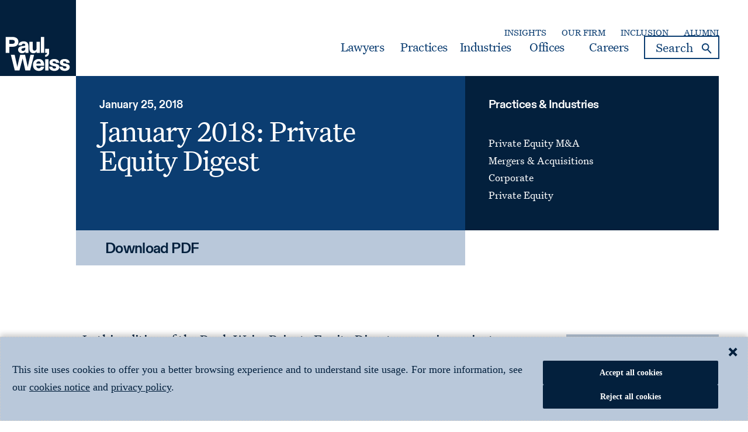

--- FILE ---
content_type: text/html; charset=utf-8
request_url: https://www.paulweiss.com/insights/client-memos/january-2018-private-equity-digest
body_size: 45386
content:



<!doctype html>
<html lang="en">
<head>
	<meta charset="utf-8" />
	<meta http-equiv="x-ua-compatible" content="ie=edge">
	<meta name="viewport" content="width=device-width, initial-scale=1.0">







	<title>January 2018: Private Equity Digest | Paul, Weiss</title>
	<meta class="swiftype" name="title" data-type="string" content="January 2018: Private Equity Digest" />
	<meta name="description" content="January 2018: Private Equity Digest" />
	<meta property="og:title" content="January 2018: Private Equity Digest" />

	<meta property="og:locale" content="en_US" />
	<meta property="og:url" content="https://www.paulweiss.com/insights/client-memos/january-2018-private-equity-digest" />
	<meta property="og:type" content="article" />
	<meta property="og:site_name" content="Paul, Weiss" />

	



	<meta class="swiftype" name="description" data-type="text" content="In this edition of the Paul, Weiss Private Equity Digest, we review private equity M&amp;A market trends from 2017 and look ahead to 2018.
In the private equity market for the end of 2017:

While the number of funds significantly decreased from November (21) to December (12), the total dollar value raised increased from $17.47 billion in November to $21.12 billion in December.
With respect to U.S. sponsor-backed exits, the total value decreased, from $55.7 billion in November to $42.0 billion in December, while the number of exits increased marginally from November (80) to December (82).
While sponsor-related M&amp;A activity in the United States, as measured by dollar volume, increased steadily from November ($32.0 billion) to December ($42.5 billion), global sponsor-related M&amp;A activity increased dramatically, from $51.6 billion in November to $87.0 billion in December.  By contrast, as measured by the number of deals, December saw a decrease in sponsor-related M&amp;A activity in the United States (from 178 in November to 134 in December) and globally (from 355 in November to 295 in January).
" />


	<meta class="swiftype" name="image" data-type="enum" content="/assets/images/settings/logo.png" />
	<meta property="og:image" content="/assets/images/settings/logo.png" />
<meta property="og:description" data-type="text" content="In this edition of the Paul, Weiss Private Equity Digest, we review private equity M&amp;amp;A market trends from 2017 and look ahead to 2018.&#xA;In the private equity market for the end of 2017:&#xA;&#xA;While the number of funds significantly decreased from November (21) to December (12), the total dollar value raised increased from $17.47 billion in November to $21.12 billion in December.&#xA;With respect to U.S. sponsor-backed exits, the total value decreased, from $55.7 billion in November to $42.0 billion in December, while the number of exits increased marginally from November (80) to December (82).&#xA;While sponsor-related M&amp;amp;A activity in the United States, as measured by dollar volume, increased steadily from November ($32.0 billion) to December ($42.5 billion), global sponsor-related M&amp;amp;A activity increased dramatically, from $51.6 billion in November to $87.0 billion in December.&#xA0; By contrast, as measured by the number of deals, December saw a decrease in sponsor-related M&amp;amp;A activity in the United States (from 178 in November to 134 in December) and globally (from 355 in November to 295 in January).&#xA;" />
<meta class="swiftype" name="published_at" data-type="date" content="2018-01-25 00:00:00" />
<meta class="swiftype" name="created_at" data-type="date" content="2024-11-29 19:43:56" />
<meta class="swiftype" name="pageid" data-type="string" content="36818" />
<meta class="swiftype" name="page_category" data-type="string" content="ClientMemo" />








	<meta class="swiftype" name="relatedPracticeId" data-type="text" content="1557, 1546, 1559, 37808" />
	<meta class="swiftype" name="relatedPractice" data-type="text" content="Private Equity M&A, Mergers & Acquisitions, Corporate, Private Equity" />
	<meta class="swiftype" name="relatedPracticeTitles" data-type="string" content="Private Equity M&A, Mergers & Acquisitions, Corporate, Private Equity" />
		<meta class="swiftype" name="relatedAlternatePracticeNames" data-type="text" content="PE M&A Mergers and Acquisitions Mergers & Acquisitions M&A Mergers and Acquisitions Activist Defense Takeover Defense Shareholder Activism" />
		<meta class="swiftype" name="relatedAlternatePracticeNamesTitles" data-type="string" content="PE M&A Mergers and Acquisitions Mergers & Acquisitions M&A Mergers and Acquisitions Activist Defense Takeover Defense Shareholder Activism" />




		<meta class="swiftype" name="relatedLawyerId" data-type="text" content="32124,32324,32344,32320" />
		<meta class="swiftype" name="relatedLawyer" data-type="text" content="Abbott, Matthew W.,Bonvino, Angelo,Masotti, Marco V.,Mi, Frances F." />
		<meta class="swiftype" name="relatedLawyerName" data-type="text" content="Abbott, Matthew W.,Bonvino, Angelo,Masotti, Marco V.,Mi, Frances F." />




	<link rel='canonical' href="https://www.paulweiss.com/insights/client-memos/january-2018-private-equity-digest" />
	<link rel="shortcut icon" type="image/x-icon" href="/assets/images/settings/favicon.ico">
	<link href="/sb/globalstyle.css.v638986041639801054" media="all" rel="stylesheet" />
	<script src="/assets/scripts/global/jquery.min.js"></script>
	<link href="/sb/searchpanel.css.v638986041639801054" media="all" rel="stylesheet" />
	<link href="/sb/newstyle.css.v638986041639801054" media="all" rel="stylesheet" />

		<script>
			window.dataLayer = window.dataLayer || [];

			window.dataLayer.push({
				'ISP': 'Amazon Technologies Inc.'
			});
		</script>
<script type="text/javascript">
(function(window, document, dataLayerName, id) {
window[dataLayerName]=window[dataLayerName]||[],window[dataLayerName].push({start:(new Date).getTime(),event:"stg.start"});var scripts=document.getElementsByTagName('script')[0],tags=document.createElement('script');
var qP=[];dataLayerName!=="dataLayer"&&qP.push("data_layer_name="+dataLayerName);var qPString=qP.length>0?("?"+qP.join("&")):"";
tags.async=!0,tags.src="https://pweiss.containers.piwik.pro/"+id+".js"+qPString,scripts.parentNode.insertBefore(tags,scripts);
!function(a,n,i){a[n]=a[n]||{};for(var c=0;c<i.length;c++)!function(i){a[n][i]=a[n][i]||{},a[n][i].api=a[n][i].api||function(){var a=[].slice.call(arguments,0);"string"==typeof a[0]&&window[dataLayerName].push({event:n+"."+i+":"+a[0],parameters:[].slice.call(arguments,1)})}}(i[c])}(window,"ppms",["tm","cm"]);
})(window, document, 'dataLayer', 'f9e6c03c-01a8-43cd-9fbe-5fcd9e82458b');
</script>		<script>
				dataLayer.push({event: 'ipmeta_loaded', 'isp': 'Amazon Technologies Inc.','isp_domain' : 'amazon.com'});

				/**
				* Analytics Tracking
				*
				* Enhancements for Google Analytics 4
				*/

			(function uniquePageview() {

			const cookies = Cookies.withAttributes({ path: '/', domain: location.hostname, secure: false, expires: 30 });

			// Record unique pageviews in an array
			let uniquePageviews = cookies.get("unique-pageviews");
			if (uniquePageviews) {
				uniquePageviews = JSON.parse(uniquePageviews);
			} else {
				uniquePageviews = [];
			}

			// Don't continue if the current page has already been viewed in this session
			if (uniquePageviews.indexOf(location.href) !== -1) {
				return;
			}

			// Track a pageview for a newly visited URL in this session
			uniquePageviews.push(location.href);
			uniquePageviews = JSON.stringify(uniquePageviews);
			cookies.set("unique-pageviews", uniquePageviews);

			// Send "unique_page_view" event to GA4
			const properties = {
				event: "unique_page_view",
				page_location: location.href,
				page_referrer: document.referrer
			};
			dataLayer.push(properties);

			// Debug helper (optional)
			console.log('"unique_page_view" tracked in GA4', properties);
			});
		</script>
		<!-- Google Tag Manager -->
		<script>
			(function (w, d, s, l, i) {
				w[l] = w[l] || []; w[l].push({
					'gtm.start':
						new Date().getTime(), event: 'gtm.js'
				}); var f = d.getElementsByTagName(s)[0],
					j = d.createElement(s), dl = l != 'dataLayer' ? '&l=' + l : ''; j.async = true; j.src ='https://www.googletagmanager.com/gtm.js?id=' + i + dl; f.parentNode.insertBefore(j, f);
			})(window, document, 'script', 'dataLayer', 'GTM-5KGKCGK');</script>
		<!-- End Google Tag Manager -->
</head>



<body>
        <!-- Google Tag Manager (noscript) -->
        <noscript>
            <iframe src="https://www.googletagmanager.com/ns.html?id=GTM-5KGKCGK" height="0" width="0" style="display:none;visibility:hidden"></iframe>
        </noscript>
        <!-- End Google Tag Manager (noscript) -->
    <div id="skiptocontent"><a href="#maincontent" alt="skip to main content">skip to main content</a></div>
    <div class="sitewrap">
        
<header class="customheader sticky" data-swiftype-index="false">

  <div class="header-content">
        <div class="leftmove">
            <div class="logo">
                <a href="/">
                    <picture>
                        <source media="(min-width:320px) and (max-width:849px)" srcset="/media/ljolk3ks/mobile_logo.svg" type="image/jpg">
                        <img src="/media/im0d0tnz/pw_square-logo_blue_rgb.svg" alt="Paul Weiss" width="140" height="140">
                    </picture>
                </a>
            </div>
        </div>
        <div class="grid-container">
            <div class="headerMainWrapper toprightcta">
                <div class="secondary-nav">

                        <ul class="mainmenu">
                                <li><a target="_self" href="/insights" aria-label="Secondary Menu: Insights">Insights</a></li>
                                <li><a target="_self" href="/about-the-firm/our-firm/about-paul-weiss" aria-label="Secondary Menu: Our Firm">Our Firm</a></li>
                                <li><a target="_self" href="/about-the-firm/inclusion/culture-of-inclusion" aria-label="Secondary Menu: Inclusion">Inclusion</a></li>
                                <li><a target="_self" href="/about-the-firm/alumni/alumni-network" aria-label="Secondary Menu: Alumni">Alumni</a></li>
                        </ul>

                </div>
                <div class="headerWrapper">
                    <div class="header-menu">
                        <ul class="mainMenu">

                                    <li class="dropdownMenu menu-mega-blog">
                                            <a href="/professionals" class="first-level-link">Lawyers</a>
                                    </li>
                                    <li class="dropdownMenu menu-mega-blog">
                                            <a href="/practices" class="first-level-link" onclick="clicktab('Practices')">Practices</a>
                                    </li>
                                    <li class="dropdownMenu menu-mega-blog">
                                            <a href="/industries" class="first-level-link" onclick="clicktab('Industries')">Industries</a>
                                    </li>
                                    <li class="dropdownMenu menu-mega-blog">
                                            <a href="/locations" class="first-level-link">Offices</a>
                                    </li>
                                    <li class="dropdownMenu menu-mega-blog">
                                            <a href="/careers" class="first-level-link">Careers</a>
                                    </li>

                            <li class="menusearchBlock">
                                <div class="desktopSearch">
                                    <div class="containerWrapper">
                                        <div class="wraps">
                                            <form class="" action="/search" method="GET">
                                                <label for="inputSearch" class="screen-reader-text">search</label>
                                                <div class="flexi-row">
                                                    <input type="text" class="txtBox submit" name="q" id="searchInput" value=""
                                                           placeholder="Search">
                                                    <button type="button" name="searchbutton" id="btnSmartSeach" class="submit">
                                                        <i>Search</i>
                                                    </button>
                                                </div>
                                            </form>
                                        </div>
                                        <div class="reserachLst" style="display: none;" id="resultsList">
                                            <div class="searchresult" id="searchResultsHtmlAll">
                                            </div>
                                        </div>
                                    </div>
                                </div>


                            </li>
                        </ul>
                    </div>
                </div>
                <div class="headerWrapper">
                    <div class="hamburger">
                        <a href="#" class="mhamburger" title="Mobile hamburger">
                            <span></span>
                        </a>
                    </div>
                </div>
            </div>
        </div>
    </div>
    <div class="nav-wrapper">
        <nav role="navigation">
            <div class="menu-section">

                    <ul class="topmeu">
                            <li class="">
                                <a href="/professionals">Lawyers</a>
                            </li>
                            <li class="">
                                <a href="/practices">Practices</a>
                            </li>
                            <li class="">
                                <a href="/industries">Industries</a>
                            </li>
                            <li class="">
                                <a href="/locations">Offices</a>
                            </li>
                            <li class="">
                                <a href="/careers">Careers</a>
                            </li>

                            <li class=""><a target="_self" href="/insights">Insights</a></li>
                            <li class=""><a target="_self" href="/about-the-firm/our-firm/about-paul-weiss">Our Firm</a></li>
                            <li class=""><a target="_self" href="/about-the-firm/inclusion/culture-of-inclusion">Inclusion</a></li>
                            <li class=""><a target="_self" href="/about-the-firm/alumni/alumni-network">Alumni</a></li>

                    </ul>

                <ul class="searchBoxMobile">
                    <li class="menusearchBlock">

                        <div class="desktopSearch">
                            <div class="containerWrapper">
                                <div class="wraps">
                                    <form class="" id="formSmartSearch" action="/search" method="GET">
                                        <label for="inputSearchMobile" class="screen-reader-text">search</label>
                                        <input type="text" class="txtBox" name="q" id="inputSearchMobile" value="" placeholder="Search">
                                        <i class="searchIcon">search</i>
                                        <i class="closeIcon" id="btnSmartSearchMobile">search</i>
                                    </form>
                                </div>
                                <div class="rserachLst" style="display: none;">
                                    <div class="contentSearch" id="resultListMob">
                                        <div class="searchresult" id="searchResultsHtmlAllMob">
                                        </div>
                                    </div>

                                </div>
                            </div>
                        </div>
                    </li>
                </ul>
            </div>
        </nav>
    </div>

</header>

<script type="text/javascript" src="/assets/scripts/global/purify.min.js"></script>

<script>
    $(document).ready(function () {
        // Function to perform Swiftype search
        function performSwiftypeSearch(query) {
            console.log("render search");
            var searchText = DOMPurify.sanitize($('#searchInput').val().trim(), { USE_PROFILES: { html: false } });
            var input = encodeURIComponent(searchText);
            $("#searchResultsHtmlAll").empty();
            var selVal = encodeURIComponent(query);
            console.log(selVal);
            var URL = "/umbraco/surface/swifttypesearch/SmartSearchbySwiftype?query=" + selVal;
            console.log(URL);
            $.ajax({
                url: URL,
                type: 'GET',
                success: function (data) {
                    $("#searchResultsHtmlAll").empty();
                    //console.log(data);
                    if (data.trim() !== '') {
                        $("#searchResultsHtmlAll").append(data);
                        $('#resultsList').append('<div class="bottomBtn"><div class="allresult"><a href="/search?q=' + input + '" aria-label="view-all">View All Results </a></div></div>')
                    }
                    else {
                        $('#searchResultsHtmlAll').append('No Results Found.');
                    }
                },
                error: function (xhr, status, error) {
                    console.error('Error:', error);
                    console.error('Status:', status);
                    console.error('Response:', xhr.responseText);
                }
            });
        }
        function performSwiftypeSearchMob(query) {
            $("#searchResultsMobHtmlAll").empty();
            var selVal = encodeURIComponent(query);
            var URL = "/umbraco/surface/swifttypesearch/SmartSearchbySwiftype?query=" + selVal + "";
            console.log(URL);
            $.ajax({
                url: URL,
                type: 'GET',
                success: function (data) {
                    $("#searchResultsHtmlAllMob").empty();
                    if (data.trim() !== '') {
                        $("#searchResultsHtmlAllMob").append(data);
                        $('#resultListMob').append('<div class="bottomBtn"><div class="allresult"><a href="/search?q=' + $('#inputSearchMobile').val() + '" aria-label="view-all">View All Results </a></div></div>')
                    }
                    else {
                        $('#searchResultsHtmlAllMob').append('No Results Found.');
                    }
                },
                error: function (xhr, status, error) {
                    console.error('Error:', error);
                    console.error('Status:', status);
                    console.error('Response:', xhr.responseText);
                }
            });
        }

        var currentRequest = null;
        var currentRequestMob = null;
        var debounceTimer = null;
        var debounceTimerMob = null;

        $('#searchInput').keyup(function () {
            clearTimeout(debounceTimer);

            var query = $(this).val().trim();
            if (query.length >= 3) {
                debounceTimer = setTimeout(function () {
                    if (currentRequest && typeof currentRequest.abort === 'function') {
                        currentRequest.abort();
                    }
                    //console.log(query);
                    query = DOMPurify.sanitize($('#searchInput').val().trim(), { USE_PROFILES: { html: false } });
                    currentRequest = performSwiftypeSearch(query);
                }, 400);
            }
        });

        $('#inputSearchMobile').keyup(function () {
            clearTimeout(debounceTimerMob);

            var query = $(this).val().trim();
            if (query.length >= 3) {
                debounceTimerMob = setTimeout(function () {
                    if (currentRequestMob && typeof currentRequestMob.abort === 'function') {
                        currentRequestMob.abort();
                    }
                    //console.log(query);
                    query = DOMPurify.sanitize($('#inputSearchMobile').val().trim(), { USE_PROFILES: { html: false } });
                    currentRequestMob = performSwiftypeSearchMob(query);
                }, 400);
            }
        });
    });

    $('.desktopSearch #btnSmartSeach').click(function (e){

        const query = DOMPurify.sanitize($('#searchInput').val().trim(), { USE_PROFILES: { html: false } });
        if (query === "") {
            window.location.href = '/search?q=';
        }
        else {
            window.location.href = '/search?q=' + encodeURIComponent(query);
        }
    });

    $('.desktopSearch #btnSmartSearchMobile').click(function (e) {

        const query = DOMPurify.sanitize($('#inputSearchMobile').val().trim(), { USE_PROFILES: { html: false } });
        if (query === "") {
            window.location.href = '/search?q=';
        }
        else {
            window.location.href = '/search?q=' + encodeURIComponent(query);
        }
    });


    $('#searchForm').submit(function (event) {
        event.preventDefault();
        const query = $('#inputSearch').val().trim();
        if (query === "") {
            window.location.href = '/search?q=';
        }
        else {
            window.location.href = '/search?q=' + query;
        }
    });
    $('#searchFormMob').submit(function (event) {
        event.preventDefault();
        const query = $('#inputSearchMobile').val().trim();
        if (query === "") {
            window.location.href = '/search?q=';
        }
        else {
            window.location.href = '/search?q=' + query;
        }
    });
    function redirectToUrl(url) {
        const query = $('#inputSearch').val().trim();
        if (query === "") {
            window.location.href = '/search?q=';
        }
        else {
            window.location.href = '/search?q=' + query;
        }
    }
    function redirectToUrlMob(url) {
        const query = $('#inputSearchMobile').val().trim();
        if (query === "") {
            window.location.href = '/search?q=';
        }
        else {
            window.location.href = '/search?q=' + query;
        }
    }
    function fnclearSearch() {
        $('#inputSearch').val("");
        $('#inputSearchMobile').val("");
        $("#searchResultsMobHtmlAll").hide();
        $("#searchResultsHtmlAll").hide();
    }
</script>
      
        <main class="main-content" id="maincontent">
            <div class="content-wrapper">
                <div class="content-area">
                    
<link href="/sb/subbanner.css.v638986041639801054" media="all" rel="stylesheet" />
<div class="subannerPanel twocolumn module eventsubbaner ">
	<div class="grid-container">
		<div class="eventPublicationPanel">
			<div class="innerwrap">
				<div class="flexwrap">
					<div class="leftwrap ">
						<div class="datesec">
							<p>January 25, 2018</p>
						</div>

							<div class="content">
								<h1>January 2018: Private Equity Digest</h1>
							</div>

							<div class="positionBtn">
								<div class="allresult">
									<a href="/media/iw1hlwmg/25jan18-pe-digest.pdf" aria-label="Download PDF: January 2018: Private Equity Digest" target="_blank" class="view-all">
										Download
										PDF
									</a>
								</div>
							</div>

					</div>

						<div class="rightwrap">
							<div class="listwrap">
								<p class="listct" role=heading aria-level="1">Practices & Industries</p>
								<ul>
												<li>
													<a href="/practices/transactional/private-equity-ma">
														Private Equity M&amp;A
													</a>
												</li>
												<li>
													<a href="/practices/transactional/mergers-acquisitions">
														Mergers &amp; Acquisitions
													</a>
												</li>
												<li>
													<a href="/practices/transactional/corporate">
														Corporate
													</a>
												</li>
												<li>
													<a href="/industries/private-equity">
														Private Equity
													</a>
												</li>
								</ul>
							</div>
						</div>

					<div class="mobile">
							<div class="practice">
								<a href="javascript:void(0);" class="accpract noSpeedBump">
									View Related Practices & Industries
									<i class="fa fa-plus"></i>
								</a>
								<div class="accordioncontent">
									<div class="listwrap">
										<ul>
														<li>
															<a href="/practices/transactional/private-equity-ma">
																Private Equity M&amp;A
															</a>
														</li>
														<li>
															<a href="/practices/transactional/mergers-acquisitions">
																Mergers &amp; Acquisitions
															</a>
														</li>
														<li>
															<a href="/practices/transactional/corporate">
																Corporate
															</a>
														</li>
														<li>
															<a href="/industries/private-equity">
																Private Equity
															</a>
														</li>
										</ul>
									</div>
								</div>
							</div>

							<div class="set">
								<a href="javascript:void(0);" class="acclaw noSpeedBump">
									Lawyers
									<i class="fa fa-plus"></i>
								</a>

								<div class="accordioncontent">
									<div class="listwrap">
										

				<ul>
						<li><a href="/professionals/partners-and-counsel/matthew-w-abbott">Matthew W. Abbott</a></li>
						<li><a href="/professionals/partners-and-counsel/angelo-bonvino">Angelo Bonvino</a></li>
						<li><a href="/professionals/partners-and-counsel/marco-v-masotti">Marco V. Masotti</a></li>
						<li><a href="/professionals/partners-and-counsel/frances-f-mi">Frances F. Mi</a></li>

				</ul>

									</div>
								</div>
							</div>

					</div>
				</div>
			</div>
		</div>
	</div>
</div>
<script type="text/javascript">
	$(document).ready(function () {
	$(".practice > .accpract ").on("click", function (e) {
	e.preventDefault();
	if ($(this).hasClass("active")) {
	$(this).removeClass("active");
	$(this)
	.siblings(".accordioncontent")
	.slideUp(200);
	} else {
	$(".practice > .accpract ").removeClass("active");
	$(".set > .acclaw").removeClass("active");
	$(this).addClass("active");
	$(".accordioncontent").slideUp(200);
	$(this)
	.siblings(".accordioncontent")
	.slideDown(200);
	}
	});

	$('.eventpanel .contentwrap .flexDIv .lftSec .contentsec p a[href*="#"]').click(function (e) {
	e.preventDefault();

	setTimeout(function () {
	var header = $("header");
	var headerHeight = header.hasClass("sticky") ? 80 : 140; 

	var _hash = e.currentTarget.hash.substring(1);
	var targetElement = $('a[name="' + _hash + '"], #' + _hash).first();

	if (targetElement.length) {
	$('html, body').animate({
	scrollTop: targetElement.offset().top - headerHeight
	}, 800);
	}
	}, 50);
	});


	});

</script>
<link href="/sb/publicEvent.css.v638986041639801054" media="all" rel="stylesheet" />
<div class="eventpanel module">
	<div class="grid-container">
		<div class="contentwrap">
			<div class="clientwrap">
				<div class="flexDIv">
						<div class="boxSec">
							<div class="insideBox">
								<div class="rolecol">
									<p><strong>Lawyers</strong> </p>
								</div>
								

				<ul>
						<li><a href="/professionals/partners-and-counsel/matthew-w-abbott">Matthew W. Abbott</a></li>
						<li><a href="/professionals/partners-and-counsel/angelo-bonvino">Angelo Bonvino</a></li>
						<li><a href="/professionals/partners-and-counsel/marco-v-masotti">Marco V. Masotti</a></li>
						<li><a href="/professionals/partners-and-counsel/frances-f-mi">Frances F. Mi</a></li>

				</ul>


							</div>
						</div>
					<div class="lftSec">
						<div class="contentsec">
<p>In this edition of the Paul, Weiss Private Equity Digest, we review private equity M&amp;A market trends from 2017 and look ahead to 2018.</p>
<p>In the private equity market for the end of 2017:</p>
<ul>
<li>While the number of funds significantly decreased from November (21) to December (12), the total dollar value raised increased from $17.47 billion in November to $21.12 billion in December.</li>
<li>With respect to U.S. sponsor-backed exits, the total value decreased, from $55.7 billion in November to $42.0 billion in December, while the number of exits increased marginally from November (80) to December (82).</li>
<li>While sponsor-related M&amp;A activity in the United States, as measured by dollar volume, increased steadily from November ($32.0 billion) to December ($42.5 billion), global sponsor-related M&amp;A activity increased dramatically, from $51.6 billion in November to $87.0 billion in December.  By contrast, as measured by the number of deals, December saw a decrease in sponsor-related M&amp;A activity in the United States (from 178 in November to 134 in December) and globally (from 355 in November to 295 in January).</li>
</ul>						</div>
					</div>
				</div>
			</div>
			<div class="mobilelaweyerbox"></div>
			

<link href="/sb/sharepanel.css.v638986041639801054" media="all" rel="stylesheet" />
<div class="social-share">
	<div class="share-text">Share This Article</div>
	<ul>

		<li>
			<a href="https://www.linkedin.com/shareArticle?url=https://www.paulweiss.com/insights/client-memos/january-2018-private-equity-digest" aria-label="Linkedin Share" target="_blank">
				<svg width="30" height="30" viewBox="0 0 30 30" fill="none" xmlns="http://www.w3.org/2000/svg">
					<path d="M30 2.20588V27.7941C30 28.3792 29.7676 28.9402 29.3539 29.3539C28.9402 29.7676 28.3792 30 27.7941 30H2.20588C1.62085 30 1.05977 29.7676 0.646088 29.3539C0.232405 28.9402 0 28.3792 0 27.7941L0 2.20588C0 1.62085 0.232405 1.05977 0.646088 0.646088C1.05977 0.232405 1.62085 0 2.20588 0L27.7941 0C28.3792 0 28.9402 0.232405 29.3539 0.646088C29.7676 1.05977 30 1.62085 30 2.20588ZM8.82353 11.4706H4.41176V25.5882H8.82353V11.4706ZM9.22059 6.61765C9.22291 6.28393 9.15948 5.95303 9.03392 5.64383C8.90836 5.33463 8.72312 5.05319 8.48879 4.81558C8.25446 4.57797 7.97562 4.38884 7.66819 4.259C7.36076 4.12915 7.03077 4.06113 6.69706 4.05882H6.61765C5.939 4.05882 5.28816 4.32841 4.80829 4.80829C4.32841 5.28816 4.05882 5.939 4.05882 6.61765C4.05882 7.29629 4.32841 7.94714 4.80829 8.42701C5.28816 8.90688 5.939 9.17647 6.61765 9.17647C6.95138 9.18468 7.28347 9.12705 7.59493 9.00688C7.90638 8.8867 8.19111 8.70633 8.43283 8.47608C8.67456 8.24582 8.86855 7.9702 9.00371 7.66494C9.13888 7.35969 9.21257 7.0308 9.22059 6.69706V6.61765ZM25.5882 17.0118C25.5882 12.7676 22.8882 11.1176 20.2059 11.1176C19.3276 11.0737 18.4532 11.2607 17.6698 11.6602C16.8864 12.0596 16.2214 12.6575 15.7412 13.3941H15.6176V11.4706H11.4706V25.5882H15.8824V18.0794C15.8186 17.3104 16.0608 16.5472 16.5565 15.9558C17.0521 15.3643 17.7611 14.9923 18.5294 14.9206H18.6971C20.1 14.9206 21.1412 15.8029 21.1412 18.0265V25.5882H25.5529L25.5882 17.0118Z" fill="#0B3D71" />
				</svg>
			</a>
		</li>

		<li>
			<a href="https://www.facebook.com/sharer/sharer.php?u=https://www.paulweiss.com/insights/client-memos/january-2018-private-equity-digest" aria-label="Facebook Share" target="_blank">
				<svg width="31" height="30" viewBox="0 0 31 30" fill="none" xmlns="http://www.w3.org/2000/svg">
					<path d="M30.6992 15.091C30.6992 6.756 23.9842 0 15.6992 0C7.41422 0 0.699219 6.756 0.699219 15.091C0.699219 22.625 6.18322 28.868 13.3552 30V19.454H9.54722V15.09H13.3552V11.766C13.3552 7.984 15.5942 5.894 19.0212 5.894C20.6612 5.894 22.3792 6.189 22.3792 6.189V9.903H20.4862C18.6232 9.903 18.0432 11.067 18.0432 12.261V15.091H22.2032L21.5382 19.453H18.0432V30C25.2152 28.868 30.6992 22.625 30.6992 15.091Z" fill="#0B3D71" />
				</svg>
			</a>
		</li>

		<li>
			<a href="https://twitter.com/intent/tweet?url=https://www.paulweiss.com/insights/client-memos/january-2018-private-equity-digest" aria-label="Twitter Share" target="_blank">
				<svg width="31" height="30" viewBox="0 0 31 30" fill="none" xmlns="http://www.w3.org/2000/svg">
					<path d="M18.3706 12.703L29.2986 0H26.709L17.2202 11.0298L9.6415 0H0.900391L12.3608 16.679L0.900391 30H3.49013L13.5106 18.3522L21.5142 30H30.2553L18.3699 12.703H18.3706ZM14.8236 16.8259L13.6624 15.1651L4.42325 1.94952H8.40094L15.857 12.6149L17.0182 14.2758L26.7102 28.1391H22.7325L14.8236 16.8266V16.8259Z" fill="#0B3D71" />
				</svg>
			</a>
		</li>

	</ul>
</div>


		</div>

	</div>
</div>


	<link href="/sb/recentnewspanel.css.v638986041639801054" media="all" rel="stylesheet" />
	<div class="recentnewspanel module">
		<div class="grid-container">
				<h2>Related Insights</h2>
			<div class="flexwrap">
						<div class="colblock">
							<div class="imgWrap">
								<a href="/insights/client-news/tdr-led-consortium-sells-significant-equity-interest-in-ayvens" aria-label="TDR-Led Consortium Sells Significant Equity Interest in Ayvens">
									<img data-src="/media/hrupzc01/skyline_two_buildings.jpg?width=466&amp;height=269&amp;v=1db606be9e29770" width="466" height="269" alt="TDR-Led Consortium Sells Significant Equity Interest in Ayvens" class="lazy zoom layzeloading">
								</a>
							</div>
							<div class="contentsection">
								<div class="col-category">
											<a href="/practices/transactional/private-equity-ma" aria-label="Private Equity M&amp;A">Private Equity M&amp;A</a>
									<p class="date">November 05, 2025</p>
								</div>

								<a href="/insights/client-news/tdr-led-consortium-sells-significant-equity-interest-in-ayvens" aria-label="TDR-Led Consortium Sells Significant Equity Interest in Ayvens"><h3> TDR-Led Consortium Sells Significant Equity Interest in Ayvens</h3></a>

							</div>
						</div>
						<div class="colblock">
							<div class="imgWrap">
								<a href="/insights/client-news/blackstone-infrastructure-partners-acquires-minority-interest-in-nisource-affiliate-genco-in-15-billion-deal" aria-label="Blackstone Infrastructure Partners Acquires Minority Interest in NiSource Affiliate GenCo in $1.5 Billion Deal">
									<img data-src="/media/hrupzc01/skyline_two_buildings.jpg?width=466&amp;height=269&amp;v=1db606be9e29770" width="466" height="269" alt="Blackstone Infrastructure Partners Acquires Minority Interest in NiSource Affiliate GenCo in $1.5 Billion Deal" class="lazy zoom layzeloading">
								</a>
							</div>
							<div class="contentsection">
								<div class="col-category">
											<a href="/practices/transactional/private-equity-ma" aria-label="Private Equity M&amp;A">Private Equity M&amp;A</a>
									<p class="date">October 30, 2025</p>
								</div>

								<a href="/insights/client-news/blackstone-infrastructure-partners-acquires-minority-interest-in-nisource-affiliate-genco-in-15-billion-deal" aria-label="Blackstone Infrastructure Partners Acquires Minority Interest in NiSource Affiliate GenCo in $1.5 Billion Deal"><h3> Blackstone Infrastructure Partners Acquires Minority Interest in NiSource Affiliate GenCo in $1.5 Billion Deal</h3></a>

							</div>
						</div>
						<div class="colblock">
							<div class="imgWrap">
								<a href="/insights/client-news/madison-dearborn-acquires-nfp-wealth-business-from-aon" aria-label="Madison Dearborn Acquires NFP Wealth Business From Aon for $2.7 Billion">
									<img data-src="/media/hrupzc01/skyline_two_buildings.jpg?width=466&amp;height=269&amp;v=1db606be9e29770" width="466" height="269" alt="Madison Dearborn Acquires NFP Wealth Business From Aon for $2.7 Billion" class="lazy zoom layzeloading">
								</a>
							</div>
							<div class="contentsection">
								<div class="col-category">
											<a href="/practices/transactional/private-equity-ma" aria-label="Private Equity M&amp;A">Private Equity M&amp;A</a>
									<p class="date">October 30, 2025</p>
								</div>

								<a href="/insights/client-news/madison-dearborn-acquires-nfp-wealth-business-from-aon" aria-label="Madison Dearborn Acquires NFP Wealth Business From Aon for $2.7 Billion"><h3> Madison Dearborn Acquires NFP Wealth Business From Aon for $2.7 Billion</h3></a>

							</div>
						</div>
			</div>
		</div>
	</div>
	<style>
		footer {
			margin-top: 0 !important;
		}
	</style>


                </div>
            </div>
        </main>
        
<script type="application/ld+json">
	{
	"@context": "https://schema.org",
	"@type": "organization",
	"name": "Paul, Weiss, Rifkind, Wharton &amp; Garrison LLP",
	"url": "https://www.paulweiss.com",
	  "logo": {
		"@type": "ImageObject",
		"url": "https://www.paulweiss.com/media/im0d0tnz/pw_square-logo_blue_rgb.svg",
		"height": "300",
		"width": "300"	
	},
	"sameAs": [
	  "https://x.com/paulweissllp",
	  "https://www.facebook.com/people/Paul-Weiss-Rifkind-Wharton-Garrison-LLP/100057088436019/",
	  "https://www.linkedin.com/company/paul-weiss-rifkind-wharton-&-garrison-llp"
	]
	}
</script>



<input type="hidden" name="excludeUrl" id="excludeUrl" value="[]" />
<footer class="threerow module primarybgcolor" data-swiftype-index="false">
	<div class="foot-custom">
		<div class="footer-grid-container">
			<div class="footersec">
				<div class="column-1">
					<div class="footer-logo">
					<a href="/">
							<img src="/assets/images/settings/logo.svg" alt="paul Weiss" width="120" height="64">
					</a>
					</div>

						<div class="subscribeCta">
							<div class="twoCta">

									<ul>
											<li><a href="/contact-us" aria-label="Contact Us">Contact Us</a></li>
											<li><a href="https://paulweiss.concep.com/preferences/paulweiss/login" aria-label="Subscription Preferences">Subscription Preferences</a></li>
									</ul>
							</div>
						</div>

					

					<div class="socialLnkpanel">
							<ul class="sociallinks">
									<li>
										<a href="https://www.linkedin.com/company/paul-weiss-rifkind-wharton-&amp;-garrison-llp" aria-label="LinkedIn">
											<img src="/media/ymcfi344/linkedin-in.svg" alt="linkedin" class="lazy imagetoSVG" />												
										</a>
									</li>
									<li>
										<a href="https://www.facebook.com/people/Paul-Weiss-Rifkind-Wharton-Garrison-LLP/100057088436019/" aria-label="Facebook">
											<img src="/media/cg0lx04z/facebook.svg" alt="Facebook" class="lazy imagetoSVG" />												
										</a>
									</li>
									<li>
										<a href="https://twitter.com/paulweissllp" aria-label="X">
											<img src="/media/greolqd3/x.svg" alt="x" class="lazy imagetoSVG" />												
										</a>
									</li>
							</ul>

					</div>
				</div>
				<div class="primaryfooter">

							<div class="column-2">
								<p class="menutitle" role="heading" aria-level="1">About the Firm</p>

									<ul>
											<li><a href="/about-the-firm/our-firm/about-paul-weiss#" target="_self" aria-label="Footer Menu: Principles">Principles</a></li>
											<li><a href="/about-the-firm/our-firm/history" target="_self" aria-label="Footer Menu: History">History</a></li>
											<li><a href="/about-the-firm/our-firm/business-professionals-leadership" target="_self" aria-label="Footer Menu: Business Professionals / Leaders">Business Professionals / Leaders</a></li>
											<li><a href="/about-the-firm/inclusion/culture-of-inclusion#" target="_self" aria-label="Footer Menu: Inclusion">Inclusion</a></li>
											<li><a href="/about-the-firm/alumni" target="_self" aria-label="Footer Menu: Alumni">Alumni</a></li>

									</ul>

							</div>
							<div class="column-3">
								<p class="menutitle" role="heading" aria-level="1">Locations</p>

									<ul>
											<li><a href="/locations/new-york" target="_self" aria-label="Footer Menu: New York">New York</a></li>
											<li><a href="/locations/brussels" target="_self" aria-label="Footer Menu: Brussels">Brussels</a></li>
											<li><a href="/locations/hong-kong" target="_self" aria-label="Footer Menu: Hong Kong">Hong Kong</a></li>
											<li><a href="/locations/london" target="_self" aria-label="Footer Menu: London">London</a></li>
											<li><a href="/locations/los-angeles" target="_self" aria-label="Footer Menu: Los Angeles">Los Angeles</a></li>
											<li><a href="/locations/san-francisco" target="_self" aria-label="Footer Menu: San Francisco">San Francisco</a></li>
											<li><a href="/locations/tokyo" target="_self" aria-label="Footer Menu: Tokyo">Tokyo</a></li>
											<li><a href="/locations/toronto" target="_self" aria-label="Footer Menu: Toronto">Toronto</a></li>
											<li><a href="/locations/washington-dc" target="_self" aria-label="Footer Menu: Washington, DC">Washington, DC</a></li>
											<li><a href="/locations/wilmington-de" target="_self" aria-label="Footer Menu: Wilmington">Wilmington</a></li>

									</ul>

							</div>
							<div class="column-4">
								<p class="menutitle" role="heading" aria-level="1">News &amp; Insights</p>

									<ul>
											<li><a href="/insights/client-news" target="_self" aria-label="Footer Menu: Client News">Client News</a></li>
											<li><a href="/insights/events" target="_self" aria-label="Footer Menu: Events">Events</a></li>
											<li><a href="/insights/publications" target="_self" aria-label="Footer Menu: Publications">Publications</a></li>
											<li><a href="/insights/awards" target="_self" aria-label="Footer Menu: Awards &amp; Recognition">Awards &amp; Recognition</a></li>
											<li><a href="/insights/videos" target="_self" aria-label="Footer Menu: Videos">Videos</a></li>
											<li><a href="/insights/firm-news" target="_self" aria-label="Footer Menu: Firm News">Firm News</a></li>
											<li><a href="/insights/client-memos" target="_self" aria-label="Footer Menu: Client Memos">Client Memos</a></li>
											<li><a href="/insights/podcasts" target="_self" aria-label="Footer Menu: Podcasts">Podcasts</a></li>

									</ul>

							</div>
							<div class="column-5">
								<p class="menutitle" role="heading" aria-level="1">Policies &amp; Notices</p>

									<ul>
											<li><a href="/policies-notices/legal-notice" target="_self" aria-label="Footer Menu: Legal Notice">Legal Notice</a></li>
											<li><a href="/policies-notices/privacy-policy" target="_self" aria-label="Footer Menu: Privacy Policy">Privacy Policy</a></li>
											<li><a href="/policies-notices/cookies" target="_self" aria-label="Footer Menu: Cookies">Cookies</a></li>
											<li><a href="/media/kx0i10fe/uk_modern_slavery_statement_2025.pdf" target="_self" aria-label="Footer Menu: UK Modern Slavery Act">UK Modern Slavery Act</a></li>
											<li><a href="/policies-notices/transparency-in-coverage" target="_self" aria-label="Footer Menu: Transparency In Coverage">Transparency In Coverage</a></li>
											<li><a href="/sitemap" target="_self" aria-label="Footer Menu: Site Map">Site Map</a></li>

									</ul>

							</div>

				</div>
			</div>
		</div>
	</div>

	<div class="secondaryfooter">
		<div class="footer-grid-container">
			<div class="flexRow">
				<div class="copyRights">
					<p>© <span id="copyright-year">2025</span> PAUL, WEISS, RIFKIND, WHARTON &amp; GARRISON LLP</></p>
				</div>
				<div class="createrRight">
					<p>This web site contains attorney advertising. Prior results do not guarantee a similar outcome.</p>
				</div>
			</div>
		</div>
	</div>

</footer>


<div class="speedBump">
	<div class="grid-container">
		<div class="speedsection">
				<div class="imgblock">
					<img src="/media/pnolnbaz/speedbump-logo.svg" alt="Paulweiss Logo" class="lazy" width="140" height="140" />
				</div>
			<div class="speedContainer">
				<p>You are leaving the Paul, Weiss site to visit a site not hosted by Paul, Weiss. Please review the third-party’s privacy policy, accessibility policy, and terms. Paul, Weiss is not responsible for the content provided by third-party sites.</p>
				<div class="speedButSection allresult">
					<div class="cancelparent">
						<a href="javascript:void(0)" aria-label="Go Back" class="view-all cancel">
							<svg width="18" height="16" viewBox="0 0 18 16" fill="none" xmlns="http://www.w3.org/2000/svg">
								<path d="M0.293112 8.70711C-0.0974121 8.31658 -0.0974121 7.68342 0.293112 7.29289L6.65707 0.928932C7.0476 0.538408 7.68076 0.538408 8.07129 0.928932C8.46181 1.31946 8.46181 1.95262 8.07129 2.34315L2.41443 8L8.07129 13.6569C8.46181 14.0474 8.46181 14.6805 8.07129 15.0711C7.68076 15.4616 7.0476 15.4616 6.65707 15.0711L0.293112 8.70711ZM17.5938 9H1.00022V7L17.5938 7V9Z" fill="#03203D"></path>
							</svg>
							<span>Go Back</span>
						</a>
					</div>
					<div class="proceedparent">
						<a href="#" target="_blank" aria-label="Proceed" class="view-all proceed" rel="noopener">Proceed</a>
					</div>
				</div>
			</div>
		</div>
	</div>
</div>
<script src="/sb/jquerylazymin.js.v638986041639801054"></script>
<script type="text/javascript">
    $(document).ready(function () {
        $(".lazy").Lazy({
            afterLoad: function (element) {
                $("img").removeClass("layzeloading");
            }
        });
    });
</script>
<script src="/sb/global.js.v638986041639801054"></script>










    </div>
<div class="paginacontainer">
    <div class="progress-wrap">
        <svg class="progress-circle svg-content" width="100%" height="100%" viewBox="-1 -1 102 102">
            <path d="M50,1 a49,49 0 0,1 0,98 a49,49 0 0,1 0,-98" style="transition: stroke-dashoffset 10ms linear 0s; stroke-dasharray: 307.919, 307.919; stroke-dashoffset: 118.041;"></path>
        </svg>
    </div>

</div>
<link href="/sb/print.css.v638986041639801054" rel="stylesheet" />
</body>
</html>

--- FILE ---
content_type: text/css
request_url: https://www.paulweiss.com/sb/globalstyle.css.v638986041639801054
body_size: 36584
content:
@font-face{font-family:'ABCDiatype';src:url("/assets/css/fonts/ABCDiatype-Black.woff2") format("woff2");font-weight:800;font-style:normal;font-display:swap;}@font-face{font-family:'ABCDiatype';src:url("/assets/css/fonts/ABCDiatype-Bold.woff2") format("woff2");font-weight:700;font-style:normal;font-display:swap;}@font-face{font-family:'ABCDiatype';src:url("/assets/css/fonts/ABCDiatype-BoldItalic.woff2") format("woff2");font-weight:700;font-style:italic;font-display:swap;}@font-face{font-family:'ABCDiatype';src:url("/assets/css/fonts/ABCDiatype-Medium.woff2") format("woff2");font-weight:500;font-style:normal;font-display:swap;}@font-face{font-family:'ABCDiatype';src:url("/assets/css/fonts/ABCDiatype-MediumItalic.woff2") format("woff2");font-weight:500;font-style:italic;font-display:swap;}@font-face{font-family:'ABCDiatype';src:url("/assets/css/fonts/ABCDiatype-Regular.woff2") format("woff2");font-weight:400;font-style:normal;font-display:swap;}@font-face{font-family:'ABCDiatype';src:url("/assets/css/fonts/ABCDiatype-RegularItalic.woff2") format("woff2");font-weight:400;font-style:italic;font-display:swap;}@font-face{font-family:'UntitledSerif';font-style:normal;font-weight:700;src:url("/assets/css/fonts/untitled-serif-bold.woff2") format('woff2');}@font-face{font-family:'UntitledSerif';font-style:italic;font-weight:700;src:url("/assets/css/fonts/untitled-serif-bold-italic.woff2") format('woff2');}@font-face{font-family:'UntitledSerif';font-style:normal;font-weight:500;src:url("/assets/css/fonts/untitled-serif-medium.woff2") format('woff2');}@font-face{font-family:'UntitledSerif';font-style:italic;font-weight:500;src:url("/assets/css/fonts/untitled-serif-medium-italic.woff2") format('woff2');}@font-face{font-family:'UntitledSerif';font-style:normal;font-weight:400;src:url("/assets/css/fonts/untitled-serif-regular.woff2") format('woff2');}@font-face{font-family:'UntitledSerif';font-style:italic;font-weight:400;src:url("/assets/css/fonts/untitled-serif-regular-italic.woff2") format('woff2');}
/*! jQuery UI - v1.13.3 - 2024-05-20
* https://jqueryui.com
* Includes: core.css, resizable.css, selectable.css, autocomplete.css, menu.css, selectmenu.css, button.css, theme.css
* To view and modify this theme, visit https://jqueryui.com/themeroller/?scope=&folderName=base&cornerRadiusShadow=8px&offsetLeftShadow=0px&offsetTopShadow=0px&thicknessShadow=5px&opacityShadow=30&bgImgOpacityShadow=0&bgTextureShadow=flat&bgColorShadow=666666&opacityOverlay=30&bgImgOpacityOverlay=0&bgTextureOverlay=flat&bgColorOverlay=aaaaaa&iconColorError=cc0000&fcError=5f3f3f&borderColorError=f1a899&bgTextureError=flat&bgColorError=fddfdf&iconColorHighlight=777620&fcHighlight=777620&borderColorHighlight=dad55e&bgTextureHighlight=flat&bgColorHighlight=fffa90&iconColorActive=ffffff&fcActive=ffffff&borderColorActive=003eff&bgTextureActive=flat&bgColorActive=007fff&iconColorHover=555555&fcHover=2b2b2b&borderColorHover=cccccc&bgTextureHover=flat&bgColorHover=ededed&iconColorDefault=777777&fcDefault=454545&borderColorDefault=c5c5c5&bgTextureDefault=flat&bgColorDefault=f6f6f6&iconColorContent=444444&fcContent=333333&borderColorContent=dddddd&bgTextureContent=flat&bgColorContent=ffffff&iconColorHeader=444444&fcHeader=333333&borderColorHeader=dddddd&bgTextureHeader=flat&bgColorHeader=e9e9e9&cornerRadius=3px&fwDefault=normal&fsDefault=1em&ffDefault=Arial%2CHelvetica%2Csans-serif
* Copyright OpenJS Foundation and other contributors; Licensed MIT */

.ui-helper-hidden{display:none}.ui-helper-hidden-accessible{border:0;clip:rect(0 0 0 0);height:1px;margin:-1px;overflow:hidden;padding:0;position:absolute;width:1px}.ui-helper-reset{margin:0;padding:0;border:0;outline:0;line-height:1.3;text-decoration:none;font-size:100%;list-style:none}.ui-helper-clearfix:before,.ui-helper-clearfix:after{content:"";display:table;border-collapse:collapse}.ui-helper-clearfix:after{clear:both}.ui-helper-zfix{width:100%;height:100%;top:0;left:0;position:absolute;opacity:0;-ms-filter:"alpha(opacity=0)"}.ui-front{z-index:100}.ui-state-disabled{cursor:default!important;pointer-events:none}.ui-icon{display:inline-block;vertical-align:middle;margin-top:-.25em;position:relative;text-indent:-99999px;overflow:hidden;background-repeat:no-repeat}.ui-widget-icon-block{left:50%;margin-left:-8px;display:block}.ui-widget-overlay{position:fixed;top:0;left:0;width:100%;height:100%}.ui-resizable{position:relative}.ui-resizable-handle{position:absolute;font-size:0.1px;display:block;-ms-touch-action:none;touch-action:none}.ui-resizable-disabled .ui-resizable-handle,.ui-resizable-autohide .ui-resizable-handle{display:none}.ui-resizable-n{cursor:n-resize;height:7px;width:100%;top:-5px;left:0}.ui-resizable-s{cursor:s-resize;height:7px;width:100%;bottom:-5px;left:0}.ui-resizable-e{cursor:e-resize;width:7px;right:-5px;top:0;height:100%}.ui-resizable-w{cursor:w-resize;width:7px;left:-5px;top:0;height:100%}.ui-resizable-se{cursor:se-resize;width:12px;height:12px;right:1px;bottom:1px}.ui-resizable-sw{cursor:sw-resize;width:9px;height:9px;left:-5px;bottom:-5px}.ui-resizable-nw{cursor:nw-resize;width:9px;height:9px;left:-5px;top:-5px}.ui-resizable-ne{cursor:ne-resize;width:9px;height:9px;right:-5px;top:-5px}.ui-selectable{-ms-touch-action:none;touch-action:none}.ui-selectable-helper{position:absolute;z-index:100;border:1px dotted black}.ui-autocomplete{position:absolute;top:0;left:0;cursor:default}.ui-menu{list-style:none;padding:0;margin:0;display:block;outline:0}.ui-menu .ui-menu{position:absolute}.ui-menu .ui-menu-item{margin:0;cursor:pointer;list-style-image:url("[data-uri]")}.ui-menu .ui-menu-item-wrapper{position:relative;padding:3px 1em 3px .4em}.ui-menu .ui-menu-divider{margin:5px 0;height:0;font-size:0;line-height:0;border-width:1px 0 0 0}.ui-menu .ui-state-focus,.ui-menu .ui-state-active{margin:-1px}.ui-menu-icons{position:relative}.ui-menu-icons .ui-menu-item-wrapper{padding-left:2em}.ui-menu .ui-icon{position:absolute;top:0;bottom:0;left:.2em;margin:auto 0}.ui-menu .ui-menu-icon{left:auto;right:0}.ui-selectmenu-menu{padding:0;margin:0;position:absolute;top:0;left:0;display:none}.ui-selectmenu-menu .ui-menu{overflow:auto;overflow-x:hidden;padding-bottom:1px}.ui-selectmenu-menu .ui-menu .ui-selectmenu-optgroup{font-size:1em;font-weight:bold;line-height:1.5;padding:2px 0.4em;margin:0.5em 0 0 0;height:auto;border:0}.ui-selectmenu-open{display:block}.ui-selectmenu-text{display:block;margin-right:20px;overflow:hidden;text-overflow:ellipsis}.ui-selectmenu-button.ui-button{text-align:left;white-space:nowrap;width:14em}.ui-selectmenu-icon.ui-icon{float:right;margin-top:0}.ui-button{padding:.4em 1em;display:inline-block;position:relative;line-height:normal;margin-right:.1em;cursor:pointer;vertical-align:middle;text-align:center;-webkit-user-select:none;-moz-user-select:none;-ms-user-select:none;user-select:none;overflow:visible}.ui-button,.ui-button:link,.ui-button:visited,.ui-button:hover,.ui-button:active{text-decoration:none}.ui-button-icon-only{width:2em;box-sizing:border-box;text-indent:-9999px;white-space:nowrap}input.ui-button.ui-button-icon-only{text-indent:0}.ui-button-icon-only .ui-icon{position:absolute;top:50%;left:50%;margin-top:-8px;margin-left:-8px}.ui-button.ui-icon-notext .ui-icon{padding:0;width:2.1em;height:2.1em;text-indent:-9999px;white-space:nowrap}input.ui-button.ui-icon-notext .ui-icon{width:auto;height:auto;text-indent:0;white-space:normal;padding:.4em 1em}input.ui-button::-moz-focus-inner,button.ui-button::-moz-focus-inner{border:0;padding:0}.ui-widget{font-family:Arial,Helvetica,sans-serif;font-size:1em}.ui-widget .ui-widget{font-size:1em}.ui-widget input,.ui-widget select,.ui-widget textarea,.ui-widget button{font-family:Arial,Helvetica,sans-serif;font-size:1em}.ui-widget.ui-widget-content{border:1px solid #c5c5c5}.ui-widget-content{border:1px solid #ddd;background:#fff;color:#333}.ui-widget-content a{color:#333}.ui-widget-header{border:1px solid #ddd;background:#e9e9e9;color:#333;font-weight:bold}.ui-widget-header a{color:#333}.ui-state-default,.ui-widget-content .ui-state-default,.ui-widget-header .ui-state-default,.ui-button,html .ui-button.ui-state-disabled:hover,html .ui-button.ui-state-disabled:active{border:1px solid #c5c5c5;background:#f6f6f6;font-weight:normal;color:#454545}.ui-state-default a,.ui-state-default a:link,.ui-state-default a:visited,a.ui-button,a:link.ui-button,a:visited.ui-button,.ui-button{color:#454545;text-decoration:none}.ui-state-hover,.ui-widget-content .ui-state-hover,.ui-widget-header .ui-state-hover,.ui-state-focus,.ui-widget-content .ui-state-focus,.ui-widget-header .ui-state-focus,.ui-button:hover,.ui-button:focus{border:1px solid #ccc;background:#ededed;font-weight:normal;color:#2b2b2b}.ui-state-hover a,.ui-state-hover a:hover,.ui-state-hover a:link,.ui-state-hover a:visited,.ui-state-focus a,.ui-state-focus a:hover,.ui-state-focus a:link,.ui-state-focus a:visited,a.ui-button:hover,a.ui-button:focus{color:#2b2b2b;text-decoration:none}.ui-visual-focus{box-shadow:0 0 3px 1px rgb(94,158,214)}.ui-state-active,.ui-widget-content .ui-state-active,.ui-widget-header .ui-state-active,a.ui-button:active,.ui-button:active,.ui-button.ui-state-active:hover{border:1px solid #003eff;background:#007fff;font-weight:normal;color:#fff}.ui-icon-background,.ui-state-active .ui-icon-background{border:#003eff;background-color:#fff}.ui-state-active a,.ui-state-active a:link,.ui-state-active a:visited{color:#fff;text-decoration:none}.ui-state-highlight,.ui-widget-content .ui-state-highlight,.ui-widget-header .ui-state-highlight{border:1px solid #dad55e;background:#fffa90;color:#777620}.ui-state-checked{border:1px solid #dad55e;background:#fffa90}.ui-state-highlight a,.ui-widget-content .ui-state-highlight a,.ui-widget-header .ui-state-highlight a{color:#777620}.ui-state-error,.ui-widget-content .ui-state-error,.ui-widget-header .ui-state-error{border:1px solid #f1a899;background:#fddfdf;color:#5f3f3f}.ui-state-error a,.ui-widget-content .ui-state-error a,.ui-widget-header .ui-state-error a{color:#5f3f3f}.ui-state-error-text,.ui-widget-content .ui-state-error-text,.ui-widget-header .ui-state-error-text{color:#5f3f3f}.ui-priority-primary,.ui-widget-content .ui-priority-primary,.ui-widget-header .ui-priority-primary{font-weight:bold}.ui-priority-secondary,.ui-widget-content .ui-priority-secondary,.ui-widget-header .ui-priority-secondary{opacity:.7;-ms-filter:"alpha(opacity=70)";font-weight:normal}.ui-state-disabled,.ui-widget-content .ui-state-disabled,.ui-widget-header .ui-state-disabled{opacity:.35;-ms-filter:"alpha(opacity=35)";background-image:none}.ui-state-disabled .ui-icon{-ms-filter:"alpha(opacity=35)"}.ui-icon{width:16px;height:16px}.ui-icon,.ui-widget-content .ui-icon{background-image:url("/assets/css/global/images/ui-icons_444444_256x240.png")}.ui-widget-header .ui-icon{background-image:url("/assets/css/global/images/ui-icons_444444_256x240.png")}.ui-state-hover .ui-icon,.ui-state-focus .ui-icon,.ui-button:hover .ui-icon,.ui-button:focus .ui-icon{background-image:url("/assets/css/global/images/ui-icons_555555_256x240.png")}.ui-state-active .ui-icon,.ui-button:active .ui-icon{background-image:url("/assets/css/global/images/ui-icons_ffffff_256x240.png")}.ui-state-highlight .ui-icon,.ui-button .ui-state-highlight.ui-icon{background-image:url("/assets/css/global/images/ui-icons_777620_256x240.png")}.ui-state-error .ui-icon,.ui-state-error-text .ui-icon{background-image:url("/assets/css/global/images/ui-icons_cc0000_256x240.png")}.ui-button .ui-icon{background-image:url("/assets/css/global/images/ui-icons_777777_256x240.png")}.ui-icon-blank.ui-icon-blank.ui-icon-blank{background-image:none}.ui-icon-caret-1-n{background-position:0 0}.ui-icon-caret-1-ne{background-position:-16px 0}.ui-icon-caret-1-e{background-position:-32px 0}.ui-icon-caret-1-se{background-position:-48px 0}.ui-icon-caret-1-s{background-position:-65px 0}.ui-icon-caret-1-sw{background-position:-80px 0}.ui-icon-caret-1-w{background-position:-96px 0}.ui-icon-caret-1-nw{background-position:-112px 0}.ui-icon-caret-2-n-s{background-position:-128px 0}.ui-icon-caret-2-e-w{background-position:-144px 0}.ui-icon-triangle-1-n{background-position:0 -16px}.ui-icon-triangle-1-ne{background-position:-16px -16px}.ui-icon-triangle-1-e{background-position:-32px -16px}.ui-icon-triangle-1-se{background-position:-48px -16px}.ui-icon-triangle-1-s{background-position:-65px -16px}.ui-icon-triangle-1-sw{background-position:-80px -16px}.ui-icon-triangle-1-w{background-position:-96px -16px}.ui-icon-triangle-1-nw{background-position:-112px -16px}.ui-icon-triangle-2-n-s{background-position:-128px -16px}.ui-icon-triangle-2-e-w{background-position:-144px -16px}.ui-icon-arrow-1-n{background-position:0 -32px}.ui-icon-arrow-1-ne{background-position:-16px -32px}.ui-icon-arrow-1-e{background-position:-32px -32px}.ui-icon-arrow-1-se{background-position:-48px -32px}.ui-icon-arrow-1-s{background-position:-65px -32px}.ui-icon-arrow-1-sw{background-position:-80px -32px}.ui-icon-arrow-1-w{background-position:-96px -32px}.ui-icon-arrow-1-nw{background-position:-112px -32px}.ui-icon-arrow-2-n-s{background-position:-128px -32px}.ui-icon-arrow-2-ne-sw{background-position:-144px -32px}.ui-icon-arrow-2-e-w{background-position:-160px -32px}.ui-icon-arrow-2-se-nw{background-position:-176px -32px}.ui-icon-arrowstop-1-n{background-position:-192px -32px}.ui-icon-arrowstop-1-e{background-position:-208px -32px}.ui-icon-arrowstop-1-s{background-position:-224px -32px}.ui-icon-arrowstop-1-w{background-position:-240px -32px}.ui-icon-arrowthick-1-n{background-position:1px -48px}.ui-icon-arrowthick-1-ne{background-position:-16px -48px}.ui-icon-arrowthick-1-e{background-position:-32px -48px}.ui-icon-arrowthick-1-se{background-position:-48px -48px}.ui-icon-arrowthick-1-s{background-position:-64px -48px}.ui-icon-arrowthick-1-sw{background-position:-80px -48px}.ui-icon-arrowthick-1-w{background-position:-96px -48px}.ui-icon-arrowthick-1-nw{background-position:-112px -48px}.ui-icon-arrowthick-2-n-s{background-position:-128px -48px}.ui-icon-arrowthick-2-ne-sw{background-position:-144px -48px}.ui-icon-arrowthick-2-e-w{background-position:-160px -48px}.ui-icon-arrowthick-2-se-nw{background-position:-176px -48px}.ui-icon-arrowthickstop-1-n{background-position:-192px -48px}.ui-icon-arrowthickstop-1-e{background-position:-208px -48px}.ui-icon-arrowthickstop-1-s{background-position:-224px -48px}.ui-icon-arrowthickstop-1-w{background-position:-240px -48px}.ui-icon-arrowreturnthick-1-w{background-position:0 -64px}.ui-icon-arrowreturnthick-1-n{background-position:-16px -64px}.ui-icon-arrowreturnthick-1-e{background-position:-32px -64px}.ui-icon-arrowreturnthick-1-s{background-position:-48px -64px}.ui-icon-arrowreturn-1-w{background-position:-64px -64px}.ui-icon-arrowreturn-1-n{background-position:-80px -64px}.ui-icon-arrowreturn-1-e{background-position:-96px -64px}.ui-icon-arrowreturn-1-s{background-position:-112px -64px}.ui-icon-arrowrefresh-1-w{background-position:-128px -64px}.ui-icon-arrowrefresh-1-n{background-position:-144px -64px}.ui-icon-arrowrefresh-1-e{background-position:-160px -64px}.ui-icon-arrowrefresh-1-s{background-position:-176px -64px}.ui-icon-arrow-4{background-position:0 -80px}.ui-icon-arrow-4-diag{background-position:-16px -80px}.ui-icon-extlink{background-position:-32px -80px}.ui-icon-newwin{background-position:-48px -80px}.ui-icon-refresh{background-position:-64px -80px}.ui-icon-shuffle{background-position:-80px -80px}.ui-icon-transfer-e-w{background-position:-96px -80px}.ui-icon-transferthick-e-w{background-position:-112px -80px}.ui-icon-folder-collapsed{background-position:0 -96px}.ui-icon-folder-open{background-position:-16px -96px}.ui-icon-document{background-position:-32px -96px}.ui-icon-document-b{background-position:-48px -96px}.ui-icon-note{background-position:-64px -96px}.ui-icon-mail-closed{background-position:-80px -96px}.ui-icon-mail-open{background-position:-96px -96px}.ui-icon-suitcase{background-position:-112px -96px}.ui-icon-comment{background-position:-128px -96px}.ui-icon-person{background-position:-144px -96px}.ui-icon-print{background-position:-160px -96px}.ui-icon-trash{background-position:-176px -96px}.ui-icon-locked{background-position:-192px -96px}.ui-icon-unlocked{background-position:-208px -96px}.ui-icon-bookmark{background-position:-224px -96px}.ui-icon-tag{background-position:-240px -96px}.ui-icon-home{background-position:0 -112px}.ui-icon-flag{background-position:-16px -112px}.ui-icon-calendar{background-position:-32px -112px}.ui-icon-cart{background-position:-48px -112px}.ui-icon-pencil{background-position:-64px -112px}.ui-icon-clock{background-position:-80px -112px}.ui-icon-disk{background-position:-96px -112px}.ui-icon-calculator{background-position:-112px -112px}.ui-icon-zoomin{background-position:-128px -112px}.ui-icon-zoomout{background-position:-144px -112px}.ui-icon-search{background-position:-160px -112px}.ui-icon-wrench{background-position:-176px -112px}.ui-icon-gear{background-position:-192px -112px}.ui-icon-heart{background-position:-208px -112px}.ui-icon-star{background-position:-224px -112px}.ui-icon-link{background-position:-240px -112px}.ui-icon-cancel{background-position:0 -128px}.ui-icon-plus{background-position:-16px -128px}.ui-icon-plusthick{background-position:-32px -128px}.ui-icon-minus{background-position:-48px -128px}.ui-icon-minusthick{background-position:-64px -128px}.ui-icon-close{background-position:-80px -128px}.ui-icon-closethick{background-position:-96px -128px}.ui-icon-key{background-position:-112px -128px}.ui-icon-lightbulb{background-position:-128px -128px}.ui-icon-scissors{background-position:-144px -128px}.ui-icon-clipboard{background-position:-160px -128px}.ui-icon-copy{background-position:-176px -128px}.ui-icon-contact{background-position:-192px -128px}.ui-icon-image{background-position:-208px -128px}.ui-icon-video{background-position:-224px -128px}.ui-icon-script{background-position:-240px -128px}.ui-icon-alert{background-position:0 -144px}.ui-icon-info{background-position:-16px -144px}.ui-icon-notice{background-position:-32px -144px}.ui-icon-help{background-position:-48px -144px}.ui-icon-check{background-position:-64px -144px}.ui-icon-bullet{background-position:-80px -144px}.ui-icon-radio-on{background-position:-96px -144px}.ui-icon-radio-off{background-position:-112px -144px}.ui-icon-pin-w{background-position:-128px -144px}.ui-icon-pin-s{background-position:-144px -144px}.ui-icon-play{background-position:0 -160px}.ui-icon-pause{background-position:-16px -160px}.ui-icon-seek-next{background-position:-32px -160px}.ui-icon-seek-prev{background-position:-48px -160px}.ui-icon-seek-end{background-position:-64px -160px}.ui-icon-seek-start{background-position:-80px -160px}.ui-icon-seek-first{background-position:-80px -160px}.ui-icon-stop{background-position:-96px -160px}.ui-icon-eject{background-position:-112px -160px}.ui-icon-volume-off{background-position:-128px -160px}.ui-icon-volume-on{background-position:-144px -160px}.ui-icon-power{background-position:0 -176px}.ui-icon-signal-diag{background-position:-16px -176px}.ui-icon-signal{background-position:-32px -176px}.ui-icon-battery-0{background-position:-48px -176px}.ui-icon-battery-1{background-position:-64px -176px}.ui-icon-battery-2{background-position:-80px -176px}.ui-icon-battery-3{background-position:-96px -176px}.ui-icon-circle-plus{background-position:0 -192px}.ui-icon-circle-minus{background-position:-16px -192px}.ui-icon-circle-close{background-position:-32px -192px}.ui-icon-circle-triangle-e{background-position:-48px -192px}.ui-icon-circle-triangle-s{background-position:-64px -192px}.ui-icon-circle-triangle-w{background-position:-80px -192px}.ui-icon-circle-triangle-n{background-position:-96px -192px}.ui-icon-circle-arrow-e{background-position:-112px -192px}.ui-icon-circle-arrow-s{background-position:-128px -192px}.ui-icon-circle-arrow-w{background-position:-144px -192px}.ui-icon-circle-arrow-n{background-position:-160px -192px}.ui-icon-circle-zoomin{background-position:-176px -192px}.ui-icon-circle-zoomout{background-position:-192px -192px}.ui-icon-circle-check{background-position:-208px -192px}.ui-icon-circlesmall-plus{background-position:0 -208px}.ui-icon-circlesmall-minus{background-position:-16px -208px}.ui-icon-circlesmall-close{background-position:-32px -208px}.ui-icon-squaresmall-plus{background-position:-48px -208px}.ui-icon-squaresmall-minus{background-position:-64px -208px}.ui-icon-squaresmall-close{background-position:-80px -208px}.ui-icon-grip-dotted-vertical{background-position:0 -224px}.ui-icon-grip-dotted-horizontal{background-position:-16px -224px}.ui-icon-grip-solid-vertical{background-position:-32px -224px}.ui-icon-grip-solid-horizontal{background-position:-48px -224px}.ui-icon-gripsmall-diagonal-se{background-position:-64px -224px}.ui-icon-grip-diagonal-se{background-position:-80px -224px}.ui-corner-all,.ui-corner-top,.ui-corner-left,.ui-corner-tl{border-top-left-radius:3px}.ui-corner-all,.ui-corner-top,.ui-corner-right,.ui-corner-tr{border-top-right-radius:3px}.ui-corner-all,.ui-corner-bottom,.ui-corner-left,.ui-corner-bl{border-bottom-left-radius:3px}.ui-corner-all,.ui-corner-bottom,.ui-corner-right,.ui-corner-br{border-bottom-right-radius:3px}.ui-widget-overlay{background:#aaa;opacity:.3;-ms-filter:"alpha(opacity=30)"}.ui-widget-shadow{-webkit-box-shadow:0 0 5px #666;box-shadow:0 0 5px #666}
/**
 * Swiper 11.1.3
 * Most modern mobile touch slider and framework with hardware accelerated transitions
 * https://swiperjs.com
 *
 * Copyright 2014-2024 Vladimir Kharlampidi
 *
 * Released under the MIT License
 *
 * Released on: May 13, 2024
 */

 @font-face{font-family:swiper-icons;src:url('data:application/font-woff;charset=utf-8;base64, [base64]//wADZ2x5ZgAAAywAAADMAAAD2MHtryVoZWFkAAABbAAAADAAAAA2E2+eoWhoZWEAAAGcAAAAHwAAACQC9gDzaG10eAAAAigAAAAZAAAArgJkABFsb2NhAAAC0AAAAFoAAABaFQAUGG1heHAAAAG8AAAAHwAAACAAcABAbmFtZQAAA/gAAAE5AAACXvFdBwlwb3N0AAAFNAAAAGIAAACE5s74hXjaY2BkYGAAYpf5Hu/j+W2+MnAzMYDAzaX6QjD6/4//Bxj5GA8AuRwMYGkAPywL13jaY2BkYGA88P8Agx4j+/8fQDYfA1AEBWgDAIB2BOoAeNpjYGRgYNBh4GdgYgABEMnIABJzYNADCQAACWgAsQB42mNgYfzCOIGBlYGB0YcxjYGBwR1Kf2WQZGhhYGBiYGVmgAFGBiQQkOaawtDAoMBQxXjg/wEGPcYDDA4wNUA2CCgwsAAAO4EL6gAAeNpj2M0gyAACqxgGNWBkZ2D4/wMA+xkDdgAAAHjaY2BgYGaAYBkGRgYQiAHyGMF8FgYHIM3DwMHABGQrMOgyWDLEM1T9/w8UBfEMgLzE////P/5//f/V/xv+r4eaAAeMbAxwIUYmIMHEgKYAYjUcsDAwsLKxc3BycfPw8jEQA/[base64]/uznmfPFBNODM2K7MTQ45YEAZqGP81AmGGcF3iPqOop0r1SPTaTbVkfUe4HXj97wYE+yNwWYxwWu4v1ugWHgo3S1XdZEVqWM7ET0cfnLGxWfkgR42o2PvWrDMBSFj/IHLaF0zKjRgdiVMwScNRAoWUoH78Y2icB/yIY09An6AH2Bdu/UB+yxopYshQiEvnvu0dURgDt8QeC8PDw7Fpji3fEA4z/PEJ6YOB5hKh4dj3EvXhxPqH/SKUY3rJ7srZ4FZnh1PMAtPhwP6fl2PMJMPDgeQ4rY8YT6Gzao0eAEA409DuggmTnFnOcSCiEiLMgxCiTI6Cq5DZUd3Qmp10vO0LaLTd2cjN4fOumlc7lUYbSQcZFkutRG7g6JKZKy0RmdLY680CDnEJ+UMkpFFe1RN7nxdVpXrC4aTtnaurOnYercZg2YVmLN/d/gczfEimrE/fs/bOuq29Zmn8tloORaXgZgGa78yO9/cnXm2BpaGvq25Dv9S4E9+5SIc9PqupJKhYFSSl47+Qcr1mYNAAAAeNptw0cKwkAAAMDZJA8Q7OUJvkLsPfZ6zFVERPy8qHh2YER+3i/BP83vIBLLySsoKimrqKqpa2hp6+jq6RsYGhmbmJqZSy0sraxtbO3sHRydnEMU4uR6yx7JJXveP7WrDycAAAAAAAH//wACeNpjYGRgYOABYhkgZgJCZgZNBkYGLQZtIJsFLMYAAAw3ALgAeNolizEKgDAQBCchRbC2sFER0YD6qVQiBCv/H9ezGI6Z5XBAw8CBK/m5iQQVauVbXLnOrMZv2oLdKFa8Pjuru2hJzGabmOSLzNMzvutpB3N42mNgZGBg4GKQYzBhYMxJLMlj4GBgAYow/P/PAJJhLM6sSoWKfWCAAwDAjgbRAAB42mNgYGBkAIIbCZo5IPrmUn0hGA0AO8EFTQAA');font-weight:400;font-style:normal}:root{--swiper-theme-color:#007aff}:host{position:relative;display:block;margin-left:auto;margin-right:auto;z-index:1}.swiper{margin-left:auto;margin-right:auto;position:relative;overflow:hidden;list-style:none;padding:0;z-index:1;display:block}.swiper-vertical>.swiper-wrapper{flex-direction:column}.swiper-wrapper{position:relative;width:100%;height:100%;z-index:1;display:flex;transition-property:transform;transition-timing-function:var(--swiper-wrapper-transition-timing-function,initial);box-sizing:content-box}.swiper-android .swiper-slide,.swiper-ios .swiper-slide,.swiper-wrapper{transform:translate3d(0px,0,0)}.swiper-horizontal{touch-action:pan-y}.swiper-vertical{touch-action:pan-x}.swiper-slide{flex-shrink:0;width:100%;height:100%;position:relative;transition-property:transform;display:block}.swiper-slide-invisible-blank{visibility:hidden}.swiper-autoheight,.swiper-autoheight .swiper-slide{height:auto}.swiper-autoheight .swiper-wrapper{align-items:flex-start;transition-property:transform,height}.swiper-backface-hidden .swiper-slide{transform:translateZ(0);-webkit-backface-visibility:hidden;backface-visibility:hidden}.swiper-3d.swiper-css-mode .swiper-wrapper{perspective:1200px}.swiper-3d .swiper-wrapper{transform-style:preserve-3d}.swiper-3d{perspective:1200px}.swiper-3d .swiper-cube-shadow,.swiper-3d .swiper-slide{transform-style:preserve-3d}.swiper-css-mode>.swiper-wrapper{overflow:auto;scrollbar-width:none;-ms-overflow-style:none}.swiper-css-mode>.swiper-wrapper::-webkit-scrollbar{display:none}.swiper-css-mode>.swiper-wrapper>.swiper-slide{scroll-snap-align:start start}.swiper-css-mode.swiper-horizontal>.swiper-wrapper{scroll-snap-type:x mandatory}.swiper-css-mode.swiper-vertical>.swiper-wrapper{scroll-snap-type:y mandatory}.swiper-css-mode.swiper-free-mode>.swiper-wrapper{scroll-snap-type:none}.swiper-css-mode.swiper-free-mode>.swiper-wrapper>.swiper-slide{scroll-snap-align:none}.swiper-css-mode.swiper-centered>.swiper-wrapper::before{content:'';flex-shrink:0;order:9999}.swiper-css-mode.swiper-centered>.swiper-wrapper>.swiper-slide{scroll-snap-align:center center;scroll-snap-stop:always}.swiper-css-mode.swiper-centered.swiper-horizontal>.swiper-wrapper>.swiper-slide:first-child{margin-inline-start:var(--swiper-centered-offset-before)}.swiper-css-mode.swiper-centered.swiper-horizontal>.swiper-wrapper::before{height:100%;min-height:1px;width:var(--swiper-centered-offset-after)}.swiper-css-mode.swiper-centered.swiper-vertical>.swiper-wrapper>.swiper-slide:first-child{margin-block-start:var(--swiper-centered-offset-before)}.swiper-css-mode.swiper-centered.swiper-vertical>.swiper-wrapper::before{width:100%;min-width:1px;height:var(--swiper-centered-offset-after)}.swiper-3d .swiper-slide-shadow,.swiper-3d .swiper-slide-shadow-bottom,.swiper-3d .swiper-slide-shadow-left,.swiper-3d .swiper-slide-shadow-right,.swiper-3d .swiper-slide-shadow-top{position:absolute;left:0;top:0;width:100%;height:100%;pointer-events:none;z-index:10}.swiper-3d .swiper-slide-shadow{background:rgba(0,0,0,.15)}.swiper-3d .swiper-slide-shadow-left{background-image:linear-gradient(to left,rgba(0,0,0,.5),rgba(0,0,0,0))}.swiper-3d .swiper-slide-shadow-right{background-image:linear-gradient(to right,rgba(0,0,0,.5),rgba(0,0,0,0))}.swiper-3d .swiper-slide-shadow-top{background-image:linear-gradient(to top,rgba(0,0,0,.5),rgba(0,0,0,0))}.swiper-3d .swiper-slide-shadow-bottom{background-image:linear-gradient(to bottom,rgba(0,0,0,.5),rgba(0,0,0,0))}.swiper-lazy-preloader{width:42px;height:42px;position:absolute;left:50%;top:50%;margin-left:-21px;margin-top:-21px;z-index:10;transform-origin:50%;box-sizing:border-box;border:4px solid var(--swiper-preloader-color,var(--swiper-theme-color));border-radius:50%;border-top-color:transparent}.swiper-watch-progress .swiper-slide-visible .swiper-lazy-preloader,.swiper:not(.swiper-watch-progress) .swiper-lazy-preloader{animation:swiper-preloader-spin 1s infinite linear}.swiper-lazy-preloader-white{--swiper-preloader-color:#fff}.swiper-lazy-preloader-black{--swiper-preloader-color:#000}@keyframes swiper-preloader-spin{0%{transform:rotate(0deg)}100%{transform:rotate(360deg)}}.swiper-virtual .swiper-slide{-webkit-backface-visibility:hidden;transform:translateZ(0)}.swiper-virtual.swiper-css-mode .swiper-wrapper::after{content:'';position:absolute;left:0;top:0;pointer-events:none}.swiper-virtual.swiper-css-mode.swiper-horizontal .swiper-wrapper::after{height:1px;width:var(--swiper-virtual-size)}.swiper-virtual.swiper-css-mode.swiper-vertical .swiper-wrapper::after{width:1px;height:var(--swiper-virtual-size)}:root{--swiper-navigation-size:44px}.swiper-button-next,.swiper-button-prev{position:absolute;top:var(--swiper-navigation-top-offset,50%);width:calc(var(--swiper-navigation-size)/ 44 * 27);height:var(--swiper-navigation-size);margin-top:calc(0px - (var(--swiper-navigation-size)/ 2));z-index:10;cursor:pointer;display:flex;align-items:center;justify-content:center;color:var(--swiper-navigation-color,var(--swiper-theme-color))}.swiper-button-next.swiper-button-disabled,.swiper-button-prev.swiper-button-disabled{opacity:.35;cursor:auto;pointer-events:none}.swiper-button-next.swiper-button-hidden,.swiper-button-prev.swiper-button-hidden{opacity:0;cursor:auto;pointer-events:none}.swiper-navigation-disabled .swiper-button-next,.swiper-navigation-disabled .swiper-button-prev{display:none!important}.swiper-button-next svg,.swiper-button-prev svg{width:100%;height:100%;object-fit:contain;transform-origin:center}.swiper-rtl .swiper-button-next svg,.swiper-rtl .swiper-button-prev svg{transform:rotate(180deg)}.swiper-button-prev,.swiper-rtl .swiper-button-next{left:var(--swiper-navigation-sides-offset,10px);right:auto}.swiper-button-next,.swiper-rtl .swiper-button-prev{right:var(--swiper-navigation-sides-offset,10px);left:auto}.swiper-button-lock{display:none}.swiper-button-next:after,.swiper-button-prev:after{font-family:swiper-icons;font-size:var(--swiper-navigation-size);text-transform:none!important;letter-spacing:0;font-variant:initial;line-height:1}.swiper-button-prev:after,.swiper-rtl .swiper-button-next:after{content:'prev'}.swiper-button-next,.swiper-rtl .swiper-button-prev{right:var(--swiper-navigation-sides-offset,10px);left:auto}.swiper-button-next:after,.swiper-rtl .swiper-button-prev:after{content:'next'}.swiper-pagination{position:absolute;text-align:center;transition:.3s opacity;transform:translate3d(0,0,0);z-index:10}.swiper-pagination.swiper-pagination-hidden{opacity:0}.swiper-pagination-disabled>.swiper-pagination,.swiper-pagination.swiper-pagination-disabled{display:none!important}.swiper-horizontal>.swiper-pagination-bullets,.swiper-pagination-bullets.swiper-pagination-horizontal,.swiper-pagination-custom,.swiper-pagination-fraction{bottom:var(--swiper-pagination-bottom,8px);top:var(--swiper-pagination-top,auto);left:0;width:100%}.swiper-pagination-bullets-dynamic{overflow:hidden;font-size:0}.swiper-pagination-bullets-dynamic .swiper-pagination-bullet{transform:scale(.33);position:relative}.swiper-pagination-bullets-dynamic .swiper-pagination-bullet-active{transform:scale(1)}.swiper-pagination-bullets-dynamic .swiper-pagination-bullet-active-main{transform:scale(1)}.swiper-pagination-bullets-dynamic .swiper-pagination-bullet-active-prev{transform:scale(.66)}.swiper-pagination-bullets-dynamic .swiper-pagination-bullet-active-prev-prev{transform:scale(.33)}.swiper-pagination-bullets-dynamic .swiper-pagination-bullet-active-next{transform:scale(.66)}.swiper-pagination-bullets-dynamic .swiper-pagination-bullet-active-next-next{transform:scale(.33)}.swiper-pagination-bullet{width:var(--swiper-pagination-bullet-width,var(--swiper-pagination-bullet-size,8px));height:var(--swiper-pagination-bullet-height,var(--swiper-pagination-bullet-size,8px));display:inline-block;border-radius:var(--swiper-pagination-bullet-border-radius,50%);background:var(--swiper-pagination-bullet-inactive-color,#000);opacity:var(--swiper-pagination-bullet-inactive-opacity, .2)}button.swiper-pagination-bullet{border:none;margin:0;padding:0;box-shadow:none;-webkit-appearance:none;appearance:none}.swiper-pagination-clickable .swiper-pagination-bullet{cursor:pointer}.swiper-pagination-bullet:only-child{display:none!important}.swiper-pagination-bullet-active{opacity:var(--swiper-pagination-bullet-opacity, 1);background:var(--swiper-pagination-color,var(--swiper-theme-color))}.swiper-pagination-vertical.swiper-pagination-bullets,.swiper-vertical>.swiper-pagination-bullets{right:var(--swiper-pagination-right,8px);left:var(--swiper-pagination-left,auto);top:50%;transform:translate3d(0px,-50%,0)}.swiper-pagination-vertical.swiper-pagination-bullets .swiper-pagination-bullet,.swiper-vertical>.swiper-pagination-bullets .swiper-pagination-bullet{margin:var(--swiper-pagination-bullet-vertical-gap,6px) 0;display:block}.swiper-pagination-vertical.swiper-pagination-bullets.swiper-pagination-bullets-dynamic,.swiper-vertical>.swiper-pagination-bullets.swiper-pagination-bullets-dynamic{top:50%;transform:translateY(-50%);width:8px}.swiper-pagination-vertical.swiper-pagination-bullets.swiper-pagination-bullets-dynamic .swiper-pagination-bullet,.swiper-vertical>.swiper-pagination-bullets.swiper-pagination-bullets-dynamic .swiper-pagination-bullet{display:inline-block;transition:.2s transform,.2s top}.swiper-horizontal>.swiper-pagination-bullets .swiper-pagination-bullet,.swiper-pagination-horizontal.swiper-pagination-bullets .swiper-pagination-bullet{margin:0 var(--swiper-pagination-bullet-horizontal-gap,4px)}.swiper-horizontal>.swiper-pagination-bullets.swiper-pagination-bullets-dynamic,.swiper-pagination-horizontal.swiper-pagination-bullets.swiper-pagination-bullets-dynamic{left:50%;transform:translateX(-50%);white-space:nowrap}.swiper-horizontal>.swiper-pagination-bullets.swiper-pagination-bullets-dynamic .swiper-pagination-bullet,.swiper-pagination-horizontal.swiper-pagination-bullets.swiper-pagination-bullets-dynamic .swiper-pagination-bullet{transition:.2s transform,.2s left}.swiper-horizontal.swiper-rtl>.swiper-pagination-bullets-dynamic .swiper-pagination-bullet{transition:.2s transform,.2s right}.swiper-pagination-fraction{color:var(--swiper-pagination-fraction-color,inherit)}.swiper-pagination-progressbar{background:var(--swiper-pagination-progressbar-bg-color,rgba(0,0,0,.25));position:absolute}.swiper-pagination-progressbar .swiper-pagination-progressbar-fill{background:var(--swiper-pagination-color,var(--swiper-theme-color));position:absolute;left:0;top:0;width:100%;height:100%;transform:scale(0);transform-origin:left top}.swiper-rtl .swiper-pagination-progressbar .swiper-pagination-progressbar-fill{transform-origin:right top}.swiper-horizontal>.swiper-pagination-progressbar,.swiper-pagination-progressbar.swiper-pagination-horizontal,.swiper-pagination-progressbar.swiper-pagination-vertical.swiper-pagination-progressbar-opposite,.swiper-vertical>.swiper-pagination-progressbar.swiper-pagination-progressbar-opposite{width:100%;height:var(--swiper-pagination-progressbar-size,4px);left:0;top:0}.swiper-horizontal>.swiper-pagination-progressbar.swiper-pagination-progressbar-opposite,.swiper-pagination-progressbar.swiper-pagination-horizontal.swiper-pagination-progressbar-opposite,.swiper-pagination-progressbar.swiper-pagination-vertical,.swiper-vertical>.swiper-pagination-progressbar{width:var(--swiper-pagination-progressbar-size,4px);height:100%;left:0;top:0}.swiper-pagination-lock{display:none}.swiper-scrollbar{border-radius:var(--swiper-scrollbar-border-radius,10px);position:relative;touch-action:none;background:var(--swiper-scrollbar-bg-color,rgba(0,0,0,.1))}.swiper-scrollbar-disabled>.swiper-scrollbar,.swiper-scrollbar.swiper-scrollbar-disabled{display:none!important}.swiper-horizontal>.swiper-scrollbar,.swiper-scrollbar.swiper-scrollbar-horizontal{position:absolute;left:var(--swiper-scrollbar-sides-offset,1%);bottom:var(--swiper-scrollbar-bottom,4px);top:var(--swiper-scrollbar-top,auto);z-index:50;height:var(--swiper-scrollbar-size,4px);width:calc(100% - 2 * var(--swiper-scrollbar-sides-offset,1%))}.swiper-scrollbar.swiper-scrollbar-vertical,.swiper-vertical>.swiper-scrollbar{position:absolute;left:var(--swiper-scrollbar-left,auto);right:var(--swiper-scrollbar-right,4px);top:var(--swiper-scrollbar-sides-offset,1%);z-index:50;width:var(--swiper-scrollbar-size,4px);height:calc(100% - 2 * var(--swiper-scrollbar-sides-offset,1%))}.swiper-scrollbar-drag{height:100%;width:100%;position:relative;background:var(--swiper-scrollbar-drag-bg-color,rgba(0,0,0,.5));border-radius:var(--swiper-scrollbar-border-radius,10px);left:0;top:0}.swiper-scrollbar-cursor-drag{cursor:move}.swiper-scrollbar-lock{display:none}.swiper-zoom-container{width:100%;height:100%;display:flex;justify-content:center;align-items:center;text-align:center}.swiper-zoom-container>canvas,.swiper-zoom-container>img,.swiper-zoom-container>svg{max-width:100%;max-height:100%;object-fit:contain}.swiper-slide-zoomed{cursor:move;touch-action:none}.swiper .swiper-notification{position:absolute;left:0;top:0;pointer-events:none;opacity:0;z-index:-1000}.swiper-free-mode>.swiper-wrapper{transition-timing-function:ease-out;margin:0 auto}.swiper-grid>.swiper-wrapper{flex-wrap:wrap}.swiper-grid-column>.swiper-wrapper{flex-wrap:wrap;flex-direction:column}.swiper-fade.swiper-free-mode .swiper-slide{transition-timing-function:ease-out}.swiper-fade .swiper-slide{pointer-events:none;transition-property:opacity}.swiper-fade .swiper-slide .swiper-slide{pointer-events:none}.swiper-fade .swiper-slide-active{pointer-events:auto}.swiper-fade .swiper-slide-active .swiper-slide-active{pointer-events:auto}.swiper-cube{overflow:visible}.swiper-cube .swiper-slide{pointer-events:none;-webkit-backface-visibility:hidden;backface-visibility:hidden;z-index:1;visibility:hidden;transform-origin:0 0;width:100%;height:100%}.swiper-cube .swiper-slide .swiper-slide{pointer-events:none}.swiper-cube.swiper-rtl .swiper-slide{transform-origin:100% 0}.swiper-cube .swiper-slide-active,.swiper-cube .swiper-slide-active .swiper-slide-active{pointer-events:auto}.swiper-cube .swiper-slide-active,.swiper-cube .swiper-slide-next,.swiper-cube .swiper-slide-prev{pointer-events:auto;visibility:visible}.swiper-cube .swiper-cube-shadow{position:absolute;left:0;bottom:0px;width:100%;height:100%;opacity:.6;z-index:0}.swiper-cube .swiper-cube-shadow:before{content:'';background:#000;position:absolute;left:0;top:0;bottom:0;right:0;filter:blur(50px)}.swiper-cube .swiper-slide-next+.swiper-slide{pointer-events:auto;visibility:visible}.swiper-cube .swiper-slide-shadow-cube.swiper-slide-shadow-bottom,.swiper-cube .swiper-slide-shadow-cube.swiper-slide-shadow-left,.swiper-cube .swiper-slide-shadow-cube.swiper-slide-shadow-right,.swiper-cube .swiper-slide-shadow-cube.swiper-slide-shadow-top{z-index:0;-webkit-backface-visibility:hidden;backface-visibility:hidden}.swiper-flip{overflow:visible}.swiper-flip .swiper-slide{pointer-events:none;-webkit-backface-visibility:hidden;backface-visibility:hidden;z-index:1}.swiper-flip .swiper-slide .swiper-slide{pointer-events:none}.swiper-flip .swiper-slide-active,.swiper-flip .swiper-slide-active .swiper-slide-active{pointer-events:auto}.swiper-flip .swiper-slide-shadow-flip.swiper-slide-shadow-bottom,.swiper-flip .swiper-slide-shadow-flip.swiper-slide-shadow-left,.swiper-flip .swiper-slide-shadow-flip.swiper-slide-shadow-right,.swiper-flip .swiper-slide-shadow-flip.swiper-slide-shadow-top{z-index:0;-webkit-backface-visibility:hidden;backface-visibility:hidden}.swiper-creative .swiper-slide{-webkit-backface-visibility:hidden;backface-visibility:hidden;overflow:hidden;transition-property:transform,opacity,height}.swiper-cards{overflow:visible}.swiper-cards .swiper-slide{transform-origin:center bottom;-webkit-backface-visibility:hidden;backface-visibility:hidden;overflow:hidden}
@charset "UTF-8";.primarycolor{color:#03203D;}.secondarycolor{color:#B9C8DA;}.primarybgcolor{background:#03203D;color:#ffffff;}.secondarybgcolor{background:#B9C8DA;color:#ffffff;}.lightbluebgpanel{background:#F5F7FB;color:inherit;}.mediumbluebgpanel{background:#0B3D71;color:inherit;}.medium-color{color:#0B3D71;}.whitebgpanel{background:#ffffff;color:inherit;}p{word-break:break-word;}.allresult{background-color:#B9C8DA;}.allresult:hover{background-color:#0B3D71;-webkit-transition:all 0.5s;transition:all 0.5s;}.allresult:hover a{color:white;text-decoration:none;}.allresult .view-all{font-size:1.25rem;font-weight:700;line-height:2.8125rem;color:#03203D;width:100%;display:block;letter-spacing:-0.025em;padding:0.28125rem 1.25rem;padding-top:0.375rem;padding-bottom:0.1875rem;}@media print,screen and (min-width:48em){.allresult .view-all{font-size:1.5625rem;padding:0.46875rem 1.25rem;padding-top:0.625rem;padding-bottom:0.3125rem;}}.backtoTop{position:fixed;bottom:0.3125rem;right:0.3125rem;background:#03203D;width:2.1875rem;height:2.1875rem;text-decoration:none;border-radius:50%;display:none;-webkit-transition:all 0.3s ease;transition:all 0.3s ease;z-index:9999;font-size:0;-webkit-box-shadow:0 0 0.625rem 0 rgba(0,0,0,0.4);box-shadow:0 0 0.625rem 0 rgba(0,0,0,0.4);}.backtoTop span:before{content:"";background:#ffffff;width:0.1875rem;height:0.9375rem;position:absolute;left:1.1875rem;top:0.5625rem;-webkit-transform:rotate(-40deg);-ms-transform:rotate(-40deg);transform:rotate(-40deg);}.backtoTop span:after{content:"";background:#ffffff;width:0.1875rem;height:0.9375rem;position:absolute;left:0.6875rem;top:0.5625rem;-webkit-transform:rotate(40deg);-ms-transform:rotate(40deg);transform:rotate(40deg);}.backtoTop:hover{background:#B9C8DA;}.backtoTop:hover span:before,.backtoTop:hover span:after{background:#ffffff;}body{top:0 !important;color:black;}.radius{border-radius:0.75rem;}.shadow{-webkit-box-shadow:0 0.125rem 0.3125rem 0 rgba(0,0,0,0.16),0 0.125rem 0.625rem 0 rgba(0,0,0,0.12);box-shadow:0 0.125rem 0.3125rem 0 rgba(0,0,0,0.16),0 0.125rem 0.625rem 0 rgba(0,0,0,0.12);}.overflow-hidden{overflow:hidden;}.text-uppercase{text-transform:uppercase;}.position-absolute{position:absolute;}.position-relative{position:relative;}.position-fixed{position:fixed;}.font-weight-bold{font-weight:700;}.font-weight-semi-bold{font-weight:600;}.font-weight-normal{font-weight:normal;}.whitecolor .ctabtn{background:#ffffff;color:#2e2e36;}a[href^="tel"],a [href^="mailto"],a{color:#03203D;text-decoration:none;}a[href^="tel"]:hover,a [href^="mailto"]:hover,a:hover{text-decoration:underline;color:#0B3D71;}p a{text-decoration:underline;}p a:hover{color:#0B3D71;}header a[href^="tel"]:hover,header a [href^="mailto"]:hover,header a:hover,.footer a[href^="tel"]:hover,.footer a [href^="mailto"]:hover,.footer a:hover,.fixedSideNav a[href^="tel"]:hover,.fixedSideNav a [href^="mailto"]:hover,.fixedSideNav a:hover,.ctabtn a[href^="tel"]:hover,.ctabtn a [href^="mailto"]:hover,.ctabtn a:hover,.link-cta a[href^="tel"]:hover,.link-cta a [href^="mailto"]:hover,.link-cta a:hover{text-decoration:none;}input[type="text"]::-ms-clear{display:none;}.txtArea,.txtBox{-webkit-appearance:none;-moz-appearance:none;appearance:none;}.fade .sitewrap{-webkit-transition:all 0.55s;transition:all 0.55s;}.bodyBg .sitewrap{opacity:1;}.pointerNone{pointer-events:none;}.loaderBlock{background:#fff;position:fixed;top:0;left:0;bottom:0;right:0;width:100%;height:100%;overflow:hidden;z-index:9999;}.loaderBlock .svgAnimation{position:absolute;width:100%;height:100%;opacity:0;-webkit-animation:svgzoom 1.75s cubic-bezier(0.36,0.07,0.19,0.97) both;animation:svgzoom 1.75s cubic-bezier(0.36,0.07,0.19,0.97) both;}.loaderBlock .svgAnimation svg{position:absolute;width:100%;height:100%;}.loaderBlock .svgAnimation svg circle{fill:#f3f3f3;}.loaderBlock .loaderWrap{position:absolute;top:40%;left:50%;-webkit-transform:translate(-50%);-ms-transform:translate(-50%);transform:translate(-50%);width:100%;text-align:center;}.loaderBlock .loaderWrap img{max-width:25%;}@media print,screen and (min-width:48em){.loaderBlock .loaderWrap img{max-width:50%;}}.screen-reader-text{overflow:hidden;clip:rect(0,0,0,0);position:absolute;margin:-0.0625rem;padding:0;height:0.0625rem;width:0.0625rem;word-wrap:normal !important;border:0 none;}.ctaLinks{position:relative;cursor:pointer;display:inline-block;overflow:hidden;-webkit-user-select:none;-moz-user-select:none;-ms-user-select:none;user-select:none;-webkit-tap-highlight-color:transparent;vertical-align:middle;z-index:1;will-change:opacity,transform;-webkit-transition:all 0.3s ease-out;transition:all 0.3s ease-out;}.ctaLinks:hover{background:#5f7d37;color:inherit;}.ctaLinks a{color:inherit;text-decoration:none;}.ctaLinks a:hover{text-decoration:none;}#skiptocontent a{padding:0.375rem;position:fixed;top:0.125rem;left:0;color:#000;background:0 0;-webkit-transition:top 1s ease-out,background 1s linear;transition:top 1s ease-out,background 1s linear;z-index:-9999999999;opacity:0;font-size:1.0625rem;}#skiptocontent a:active,#skiptocontent a:focus{position:fixed;left:0;top:0;background:#03203D;color:#fff;-webkit-transition:top 0.1s ease-in,background 0.5s linear;transition:top 0.1s ease-in,background 0.5s linear;z-index:99999999999;opacity:1;}a:focus,button:focus,input:focus,textarea:focus,.form-control:focus,.btn:focus,.custom-select:focus,.custom-range:focus,.page-link:focus,.ui-selectmenu-button.ui-button:focus{outline-style:dashed;outline-color:#03203D;outline-width:0.0625rem;-webkit-box-shadow:none;box-shadow:none;}:focus:not(:focus-visible){outline:none;}:focus-visible{outline-style:dashed;outline-color:#03203D;outline-width:0.0625rem;-webkit-box-shadow:none;box-shadow:none;}a:focus-visible,button:focus-visible,input:focus-visible,textarea:focus-visible,.form-control:focus-visible,.btn:focus-visible,.custom-select:focus-visible,.custom-range:focus-visible,.page-link:focus-visible,.ui-selectmenu-button.ui-button:focus-visible{outline-style:dashed;outline-color:#03203D;outline-width:0.0625rem;-webkit-box-shadow:none;box-shadow:none;}.alternativepanel,.testimonial,.socialPanel,.newsletterPannel,.bluepanel,.treepanel .footer{content-visibility:auto;contain-intrinsic-size:0 31.25rem;}.animated{-webkit-animation-duration:1s;animation-duration:1s;-webkit-animation-fill-mode:both;animation-fill-mode:both;}.zoomIn{-webkit-animation-name:zoomIn;animation-name:zoomIn;}.rollOut{-webkit-animation-name:rollOut;animation-name:rollOut;}.zoomInDown{-webkit-animation-name:zoomInDown;animation-name:zoomInDown;}.zoomInUp{-webkit-animation-name:zoomInUp;animation-name:zoomInUp;}@-webkit-keyframes jump{0%{-webkit-transform:translateY(0);transform:translateY(0);}20%{-webkit-transform:translateY(0);transform:translateY(0);}40%{-webkit-transform:translateY(-0.25rem);transform:translateY(-0.25rem);}50%{-webkit-transform:translateY(0);transform:translateY(0);}60%{-webkit-transform:translateY(-0.125rem);transform:translateY(-0.125rem);}80%{-webkit-transform:translateY(0);transform:translateY(0);}100%{-webkit-transform:translateY(0);transform:translateY(0);}}@keyframes jump{0%{-webkit-transform:translateY(0);transform:translateY(0);}20%{-webkit-transform:translateY(0);transform:translateY(0);}40%{-webkit-transform:translateY(-0.25rem);transform:translateY(-0.25rem);}50%{-webkit-transform:translateY(0);transform:translateY(0);}60%{-webkit-transform:translateY(-0.125rem);transform:translateY(-0.125rem);}80%{-webkit-transform:translateY(0);transform:translateY(0);}100%{-webkit-transform:translateY(0);transform:translateY(0);}}@-webkit-keyframes error{10%,90%{-webkit-transform:translate3d(-0.0625rem,0,0);transform:translate3d(-0.0625rem,0,0);}20%,80%{-webkit-transform:translate3d(0.125rem,0,0);transform:translate3d(0.125rem,0,0);}30%,50%,70%{-webkit-transform:translate3d(-0.25rem,0,0);transform:translate3d(-0.25rem,0,0);}40%,60%{-webkit-transform:translate3d(0.25rem,0,0);transform:translate3d(0.25rem,0,0);}}@keyframes error{10%,90%{-webkit-transform:translate3d(-0.0625rem,0,0);transform:translate3d(-0.0625rem,0,0);}20%,80%{-webkit-transform:translate3d(0.125rem,0,0);transform:translate3d(0.125rem,0,0);}30%,50%,70%{-webkit-transform:translate3d(-0.25rem,0,0);transform:translate3d(-0.25rem,0,0);}40%,60%{-webkit-transform:translate3d(0.25rem,0,0);transform:translate3d(0.25rem,0,0);}}@-webkit-keyframes fadeInUp{from{opacity:0;-webkit-transform:translate3d(0,100%,0);transform:translate3d(0,100%,0);}100%{opacity:1;-webkit-transform:none;transform:none;}}@keyframes fadeInUp{from{opacity:0;-webkit-transform:translate3d(0,100%,0);transform:translate3d(0,100%,0);}100%{opacity:1;-webkit-transform:none;transform:none;}}@-webkit-keyframes zoomIn{from{opacity:0;-webkit-transform:scale3d(0.3,0.3,0.3);transform:scale3d(0.3,0.3,0.3);}50%{opacity:1;}}@keyframes zoomIn{from{opacity:0;-webkit-transform:scale3d(0.3,0.3,0.3);transform:scale3d(0.3,0.3,0.3);}50%{opacity:1;}}@-webkit-keyframes rollOut{from{opacity:1;}100%{opacity:0;-webkit-transform:translate3d(100%,0,0) rotate3d(0,0,1,120deg);transform:translate3d(100%,0,0) rotate3d(0,0,1,120deg);}}@keyframes rollOut{from{opacity:1;}100%{opacity:0;-webkit-transform:translate3d(100%,0,0) rotate3d(0,0,1,120deg);transform:translate3d(100%,0,0) rotate3d(0,0,1,120deg);}}@-webkit-keyframes zoomInDown{from{opacity:0;-webkit-transform:scale3d(0.1,0.1,0.1) translate3d(0,-62.5rem,0);transform:scale3d(0.1,0.1,0.1) translate3d(0,-62.5rem,0);-webkit-animation-timing-function:cubic-bezier(0.55,0.055,0.675,0.19);animation-timing-function:cubic-bezier(0.55,0.055,0.675,0.19);}60%{opacity:1;-webkit-transform:scale3d(0.475,0.475,0.475) translate3d(0,3.75rem,0);transform:scale3d(0.475,0.475,0.475) translate3d(0,3.75rem,0);-webkit-animation-timing-function:cubic-bezier(0.175,0.885,0.32,1);animation-timing-function:cubic-bezier(0.175,0.885,0.32,1);}}@keyframes zoomInDown{from{opacity:0;-webkit-transform:scale3d(0.1,0.1,0.1) translate3d(0,-62.5rem,0);transform:scale3d(0.1,0.1,0.1) translate3d(0,-62.5rem,0);-webkit-animation-timing-function:cubic-bezier(0.55,0.055,0.675,0.19);animation-timing-function:cubic-bezier(0.55,0.055,0.675,0.19);}60%{opacity:1;-webkit-transform:scale3d(0.475,0.475,0.475) translate3d(0,3.75rem,0);transform:scale3d(0.475,0.475,0.475) translate3d(0,3.75rem,0);-webkit-animation-timing-function:cubic-bezier(0.175,0.885,0.32,1);animation-timing-function:cubic-bezier(0.175,0.885,0.32,1);}}@-webkit-keyframes zoomInUp{from{opacity:0;-webkit-transform:scale3d(0.1,0.1,0.1) translate3d(0,62.5rem,0);transform:scale3d(0.1,0.1,0.1) translate3d(0,62.5rem,0);-webkit-animation-timing-function:cubic-bezier(0.55,0.055,0.675,0.19);animation-timing-function:cubic-bezier(0.55,0.055,0.675,0.19);}60%{opacity:1;-webkit-transform:scale3d(0.475,0.475,0.475) translate3d(0,-3.75rem,0);transform:scale3d(0.475,0.475,0.475) translate3d(0,-3.75rem,0);-webkit-animation-timing-function:cubic-bezier(0.175,0.885,0.32,1);animation-timing-function:cubic-bezier(0.175,0.885,0.32,1);}}@keyframes zoomInUp{from{opacity:0;-webkit-transform:scale3d(0.1,0.1,0.1) translate3d(0,62.5rem,0);transform:scale3d(0.1,0.1,0.1) translate3d(0,62.5rem,0);-webkit-animation-timing-function:cubic-bezier(0.55,0.055,0.675,0.19);animation-timing-function:cubic-bezier(0.55,0.055,0.675,0.19);}60%{opacity:1;-webkit-transform:scale3d(0.475,0.475,0.475) translate3d(0,-3.75rem,0);transform:scale3d(0.475,0.475,0.475) translate3d(0,-3.75rem,0);-webkit-animation-timing-function:cubic-bezier(0.175,0.885,0.32,1);animation-timing-function:cubic-bezier(0.175,0.885,0.32,1);}}@-webkit-keyframes svgzoom{from{opacity:1;-webkit-transform:scale(0.2);transform:scale(0.2);-webkit-animation-timing-function:cubic-bezier(0.55,0.055,0.675,0.19);animation-timing-function:cubic-bezier(0.55,0.055,0.675,0.19);}60%{opacity:0;-webkit-transform:scale(2.2);transform:scale(2.2);-webkit-animation-timing-function:cubic-bezier(0.175,0.885,0.32,1);animation-timing-function:cubic-bezier(0.175,0.885,0.32,1);}}@keyframes svgzoom{from{opacity:1;-webkit-transform:scale(0.2);transform:scale(0.2);-webkit-animation-timing-function:cubic-bezier(0.55,0.055,0.675,0.19);animation-timing-function:cubic-bezier(0.55,0.055,0.675,0.19);}60%{opacity:0;-webkit-transform:scale(2.2);transform:scale(2.2);-webkit-animation-timing-function:cubic-bezier(0.175,0.885,0.32,1);animation-timing-function:cubic-bezier(0.175,0.885,0.32,1);}}.removeLoader .loaderBlock{display:none;}.nprogress-busy .backtoTop{display:none;}.nprogress-busy #skiptocontent{display:none;}.skiptranslate{display:none;}.sitewrap{overflow:hidden;}.imgfit{-o-object-fit:cover;object-fit:cover;width:100%;height:100%;}.progress-wrap{position:fixed;right:0.25rem;bottom:5.9375rem;height:3.125rem;width:3.125rem;cursor:pointer;display:block;border-radius:0;z-index:9;opacity:0;visibility:hidden;-webkit-transform:translateY(0.9375rem);-ms-transform:translateY(0.9375rem);transform:translateY(0.9375rem);-webkit-transition:all 200ms linear;transition:all 200ms linear;background:#0B3D71;border:0.125rem solid #03203D;}@media print,screen and (min-width:64em){.progress-wrap{bottom:0.625rem;}}.progress-wrap.active-progress{opacity:1;visibility:visible;-webkit-transform:translateY(0);-ms-transform:translateY(0);transform:translateY(0);}.progress-wrap:after{position:absolute;content:"";background:url("/assets/images/settings/up-arrow.svg") no-repeat;background-size:contain;text-align:center;right:0.5625rem;top:0.5625rem;height:100%;width:1.625rem;cursor:pointer;display:block;z-index:1;}.progress-wrap svg{overflow:hidden;display:none;vertical-align:middle;}.progress-wrap svg.progress-circle path{display:none;stroke:#B9C8DA;stroke-width:0.25rem;-webkit-box-sizing:border-box;box-sizing:border-box;-webkit-transition:all 200ms linear;transition:all 200ms linear;}.progress-wrap svg path{fill:none;}.progress-wrap:hover :after{opacity:1;}.progress-wrap:hover:before{opacity:0;}[type=button]:not(:disabled),[type=reset]:not(:disabled),[type=submit]:not(:disabled),button:not(:disabled){cursor:pointer;}::-moz-placeholder{opacity:1;}.zoom{-webkit-transition:all 0.85s;transition:all 0.85s;}.zoom:hover{-webkit-transform:scale(1.05);-ms-transform:scale(1.05);transform:scale(1.05);}.swiper-button-prev,.swiper-button-next{background-image:none;}.ctabtn{background:transparent;font-size:1rem;line-height:1.1875rem;font-weight:700;color:#03203D;padding:0.3125rem 0.6875rem;border-radius:3.125rem;overflow:hidden;display:inline-block;position:relative;z-index:0;-webkit-transition:0.3s;transition:0.3s;border:0.0625rem solid #03203D;}@media print,screen and (min-width:48em){.ctabtn{padding:0.375rem 1.375rem;font-size:1.125rem;line-height:1.375rem;}}@media screen and (min-width:85em){.ctabtn{padding:0.4375rem 1.75rem;font-size:1.25rem;line-height:1.5rem;}}.ctabtn:before{content:"";position:absolute;z-index:-1;top:0;bottom:0;left:0;border-radius:3.125rem;right:0;background:transparent;-webkit-transform:scaleX(1);-ms-transform:scaleX(1);transform:scaleX(1);-webkit-transform-origin:100%;-ms-transform-origin:100%;transform-origin:100%;-webkit-transition-property:-webkit-transform;transition-property:-webkit-transform;transition-property:transform;transition-property:transform,-webkit-transform;-webkit-transition-duration:0.3s;transition-duration:0.3s;-webkit-transition-timing-function:ease-out;transition-timing-function:ease-out;}.ctabtn:hover{color:#000000;}.ctabtn:hover:before{-webkit-transform:scaleX(0);-ms-transform:scaleX(0);transform:scaleX(0);}.ctabtn:hover:focus{color:#000000;}.ctabtn:focus{color:#ffffff;background-color:#ffffff !important;}.ctabtn + .ctbtn{margin-left:1.5625rem;}@media print,screen and (max-width:47.99875em){.ctabtn + .ctbtn{margin-top:1.875rem;margin-left:0.625rem;}}@media print,screen and (min-width:48em) and (max-width:63.99875em){.ctabtn + .ctbtn{margin-left:0.625rem;}}.ctabtn.primarybtn{background:transparent;color:#03203D;border:0.1875rem solid #03203D;-webkit-transition:0.3s;transition:0.3s;text-decoration:none;}.ctabtn.primarybtn:before{content:"";background:transparent;}.ctabtn.primarybtn:hover{color:#03203D;background:#ffffff;}.ctabtn.secondarybtn{background:transparent;color:#03203D;border:0.1875rem solid #03203D;-webkit-transition:0.3s;transition:0.3s;}.ctabtn.secondarybtn:before{content:"";background:transparent;}.ctabtn.secondarybtn:hover{color:white;background:#03203D;}.ctabtn.secondarybtn:hover::after{background:url("/assets/images/settings/arrow-white.svg") no-repeat;}.ctabtn.secondarybtn::after{content:'';background-size:contain;display:inline-block;height:1.1875rem;vertical-align:middle;width:1.5rem;position:relative;right:-0.5625rem;top:0;color:#fff;-webkit-transition:all .45s;transition:all .45s;background:url("/assets/images/settings/arrow-green.svg") no-repeat;}.ctabtn.whitebtn{background:transparent;color:#ffffff;border:0.1875rem solid #ffffff;-webkit-transition:0.3s;transition:0.3s;}.ctabtn.whitebtn:before{content:"";background:transparent;}.ctabtn.whitebtn:hover{color:#015844;background:#ffffff;}.ctabtn.whitebtn:hover::after{background:url("/assets/images/settings/arrow-green.svg") no-repeat;}.ctabtn.whitebtn::after{content:'';background-size:contain;display:inline-block;height:1.1875rem;vertical-align:middle;width:1.5rem;position:relative;right:-0.5625rem;top:0;color:#fff;-webkit-transition:all .45s;transition:all .45s;background:url("/assets/images/settings/arrow-white.svg") no-repeat;}.ctabtn.smallbtn{padding:0.3125rem 0.9375rem !important;text-transform:uppercase;line-height:1.5rem;}.ctabtn:hover{text-decoration:none;}.readmorecta{font-size:1.25rem;line-height:1.5rem;margin-top:1.875rem;text-decoration:none;-webkit-transition:all 0.55s;transition:all 0.55s;color:#B9C8DA;font-weight:700;position:relative;}.readmorecta:after{content:"";width:1.3125rem;height:1.3125rem;position:absolute;padding-left:3rem;background-size:contain;top:0.125rem;}@media print,screen and (max-width:47.99875em){.readmorecta:after{width:1.0625rem;height:1.0625rem;}}.readmorecta:hover{padding-left:0.325rem !important;text-decoration:none;}.readmorecta:hover::after{content:'';background-size:contain;}.searchloading{width:4.25rem;height:4.25rem;border:0.5rem solid #03203D;border-bottom-color:#B9C8DA;border-radius:50%;display:block;-webkit-box-sizing:border-box;box-sizing:border-box;-webkit-animation:rotation 1s linear infinite;animation:rotation 1s linear infinite;margin:1.25rem auto;}@-webkit-keyframes rotation{0%{-webkit-transform:rotate(0deg);transform:rotate(0deg);}100%{-webkit-transform:rotate(360deg);transform:rotate(360deg);}}@keyframes rotation{0%{-webkit-transform:rotate(0deg);transform:rotate(0deg);}100%{-webkit-transform:rotate(360deg);transform:rotate(360deg);}}@media print,screen and (min-width:48em){.dis-flex{display:-webkit-box;display:-webkit-flex;display:-ms-flexbox;display:flex;}}@media screen and (min-width:90em){header .grid-container{position:relative;}}h2,.h2{letter-spacing:-0.26875rem;}.wraptitle h2,.wraptitle h1{text-align:left;margin-top:0.625rem;font-weight:700;line-height:100%;letter-spacing:-0.05em;font-size:clamp(3.4375rem,calc(3.4375rem + (64 - 55) * ((100vw - 24.5625rem) / (1023 - 393))),4rem);}@media print,screen and (min-width:64em){.wraptitle h2,.wraptitle h1{letter-spacing:-0.03em;margin-top:1.5625rem;font-size:clamp(4rem,calc(4rem + (90 - 64) * ((100vw - 64rem) / (1728 - 1024))),5.625rem);}}.layzeloading{visibility:hidden;}.video-js .vjs-big-play-button{left:0;margin-left:0;border-radius:0;font-size:0;line-height:2.1em;}.video-js.vjs-mouse .vjs-big-play-button{background:none;}.video-js{height:3.125rem;width:100%;border-radius:0;overflow:hidden;-webkit-transform:translateZ(0);transform:translateZ(0);}.story-detail-video{position:relative;padding-bottom:56.25%;padding-top:0;height:0;overflow:hidden;margin-bottom:0.5625rem;width:100%;display:inline-block;margin-top:0;}.video-js.video-js .vjs-control-bar{display:-webkit-box;display:-webkit-flex;display:-ms-flexbox;display:flex;}.video-js.not-hover.vjs-has-started.vjs-paused.vjs-user-active .vjs-progress-control,.video-js.not-hover.vjs-has-started.vjs-paused.vjs-user-inactive .vjs-progress-control,.video-js.not-hover.vjs-has-started.vjs-playing.vjs-user-active .vjs-progress-control,.video-js.not-hover.vjs-has-started.vjs-playing.vjs-user-inactive .vjs-progress-control,.video-js.video-js .vjs-progress-control,.video-js.vjs-has-started.vjs-playing.vjs-user-inactive .vjs-progress-control{height:.5em;-webkit-transition:none;transition:none;top:-.5em;}header ul li,footer ul li,.linkspanel ul li,.awardscontentpanel ul li,.recognitionpanel ul li,.flexAlpha ul li,.viewPagination ul li,.bioSection ul li,.flexAcc ul li,.paginationpanels ul li,.insightspanel ul li,.practice_ares_panel ul li,.ourfirm .mobile ul li,.subcribelinks ul li,.parContent ul li,.subannerPanel.twocolumn .grid-container .contentwrapper .innerwrap .flexwrap .rightwrap .listwrap ul li,.insideBox ul li,.socialcard ul li,.subannerPanel.twocolumn .grid-container .eventPublicationPanel .innerwrap .flexwrap .rightwrap .listwrap ul li,.twocolumscontentpanel .grid-container .flexwrap .rightwrap .listwrap ul li ul li,.social-share ul li,.homelocation .grid-container .dis-flex .loc-list .flexwrap ul li,.tabphorizonpanel .tabHorizontal .custom-dropdown ul li ul li,.twocolumscontentpanel .grid-container .flexwrap .rightwrap .listwrap ul li,.tabphorizonpanel .tabHorizontal .custom-dropdown ul li,.subannerPanel.twocolumn .grid-container .contentwrapper .innerwrap .flexwrap .mobile .practice .accordioncontent .listwrap ul li ul li,.subannerPanel.twocolumn .grid-container .contentwrapper .innerwrap .flexwrap .mobile .practice .accordioncontent .listwrap ul li,.summerprogramlocate .grid-container .accordion ul li{padding-left:0;}header ul li::before,footer ul li::before,.linkspanel ul li::before,.awardscontentpanel ul li::before,.recognitionpanel ul li::before,.flexAlpha ul li::before,.viewPagination ul li::before,.bioSection ul li::before,.flexAcc ul li::before,.paginationpanels ul li::before,.insightspanel ul li::before,.practice_ares_panel ul li::before,.ourfirm .mobile ul li::before,.subcribelinks ul li::before,.parContent ul li::before,.subannerPanel.twocolumn .grid-container .contentwrapper .innerwrap .flexwrap .rightwrap .listwrap ul li::before,.insideBox ul li::before,.socialcard ul li::before,.subannerPanel.twocolumn .grid-container .eventPublicationPanel .innerwrap .flexwrap .rightwrap .listwrap ul li::before,.twocolumscontentpanel .grid-container .flexwrap .rightwrap .listwrap ul li ul li::before,.social-share ul li::before,.homelocation .grid-container .dis-flex .loc-list .flexwrap ul li::before,.tabphorizonpanel .tabHorizontal .custom-dropdown ul li ul li::before,.twocolumscontentpanel .grid-container .flexwrap .rightwrap .listwrap ul li::before,.tabphorizonpanel .tabHorizontal .custom-dropdown ul li::before,.subannerPanel.twocolumn .grid-container .contentwrapper .innerwrap .flexwrap .mobile .practice .accordioncontent .listwrap ul li ul li::before,.subannerPanel.twocolumn .grid-container .contentwrapper .innerwrap .flexwrap .mobile .practice .accordioncontent .listwrap ul li::before,.summerprogramlocate .grid-container .accordion ul li::before{display:none;}ul.tab-links li,.listwrap .address + ul li{padding-left:0;}ul.tab-links li::before,.listwrap .address + ul li::before{display:none;}ul li{position:relative;padding-left:1.25rem;}ul li::before{content:"";position:absolute;left:0;top:0.375rem;width:0.625rem;height:0.625rem;margin-right:0;background-color:#03203D;}@media print,screen and (min-width:64em){ul li::before{top:0.625rem;}}ul li ul{margin-top:0.75rem;}ul li ul li{position:relative;}ul li ul li::before{content:"";position:absolute;left:0;top:0.375rem;width:0.625rem;height:0.625rem;margin-right:0;background-color:#03203D;-webkit-transform:rotate(45deg);-ms-transform:rotate(45deg);transform:rotate(45deg);}@media print,screen and (min-width:64em){ul li ul li::before{top:0.625rem;}}ul li ul li ul{margin-top:0.75rem;}ul li ul li ul li{position:relative;}ul li ul li ul li::before{content:"";position:absolute;left:0;top:0.375rem;width:0.625rem;height:0.625rem;margin-right:0;background-color:#03203D;border-radius:50%;}@media print,screen and (min-width:64em){ul li ul li ul li::before{top:0.625rem;}}ul li ul li ul li ul{margin-top:0.75rem;}ul li ul li ul li ul li{position:relative;}ul li ul li ul li ul li::before{content:"";position:absolute;left:0;top:0.625rem;width:0.625rem;height:0.1875rem;margin-right:0;background-color:#03203D;-webkit-transform:rotate(0deg);-ms-transform:rotate(0deg);transform:rotate(0deg);border-radius:0%;}@media print,screen and (min-width:64em){ul li ul li ul li ul li::before{top:1rem;}}h1{font-size:clamp(3.4375rem,calc(3.4375rem + (64 - 55) * ((100vw - 24.5625rem) / (1023 - 393))),4rem);font-weight:700;line-height:100%;letter-spacing:clamp(-0.17188rem,calc(-0.17188rem + (-4.25 + 2.75) * ((100vw - 24.5625rem) / (1728 - 393))),-0.26563rem);}@media print,screen and (min-width:64em){h1{font-size:clamp(4rem,calc(4rem + (90 - 64) * ((100vw - 64rem) / (1728 - 1024))),5.625rem);}}h2{font-size:clamp(3.4375rem,calc(3.4375rem + (64 - 55) * ((100vw - 24.5625rem) / (1023 - 393))),4rem);line-height:100%;}@media print,screen and (min-width:64em){h2{font-size:clamp(4rem,calc(4rem + (85 - 64) * ((100vw - 64rem) / (1728 - 1024))),5.3125rem);}}h3{font-size:clamp(1.5625rem,calc(1.5625rem + (40 - 25) * ((100vw - 24.5625rem) / (1728 - 393))),2.5rem);line-height:100%;letter-spacing:clamp(-0.03906rem,calc(-0.03906rem + (-1 + 0.625) * ((100vw - 24.5625rem) / (1728 - 393))),-0.0625rem);}h4{font-size:clamp(1.5625rem,calc(1.5625rem + (30 - 25) * ((100vw - 24.5625rem) / (1728 - 393))),1.875rem);line-height:100%;letter-spacing:clamp(-0.03906rem,calc(-0.03906rem + (-0.75 + 0.625) * ((100vw - 24.5625rem) / (1728 - 393))),-0.04688rem);}p,li{font-size:clamp(1.125rem,calc(1.125rem + (27 - 18) * ((100vw - 24.5625rem) / (1728 - 393))),1.6875rem);line-height:123.6%;letter-spacing:clamp(0,calc(0 + (-0.27 - 0) * ((100vw - 24.5625rem) / (1728 - 393))),-0.01688rem);}.bannerpanel .homeBanner .bannerwrap .grid-container .content.right h1{font-size:clamp(2.5rem,calc(2.5rem + (42 - 40) * ((100vw - 24.5625rem) / (1023 - 393))),2.625rem);}@media print,screen and (min-width:64em){.bannerpanel .homeBanner .bannerwrap .grid-container .content.right h1{font-size:clamp(2.625rem,calc(2.625rem + (60 - 42) * ((100vw - 1024) / (1728 - 1024))),3.75rem);}}.practice_ares_panel .flex-box .flexWrap .wraptitle h2,.parent .div-1 h2,.statics .grid-container h2,.homelocation .grid-container h2,.firmnews h2,.newspanel.probono .grid-container .dis-flex .flex-1 h2,.newspanel h2{font-size:clamp(3.4375rem,calc(3.4375rem + (64 - 55) * ((100vw - 24.5625rem) / (1023 - 393))),4rem);line-height:100%;}@media print,screen and (min-width:64em){.practice_ares_panel .flex-box .flexWrap .wraptitle h2,.parent .div-1 h2,.statics .grid-container h2,.homelocation .grid-container h2,.firmnews h2,.newspanel.probono .grid-container .dis-flex .flex-1 h2,.newspanel h2{font-size:clamp(4rem,calc(4rem + (85 - 64) * ((100vw - 64rem) / (1728 - 1024))),5.3125rem);}}@media print,screen and (min-width:64em){.practice_ares_panel .flex-box .flexWrap .gridWrap .contentwrap li,.practice_ares_panel .flex-box .flexWrap .gridWrap .contentwrap a{font-size:clamp(1.75rem,calc(1.75rem +(30 - 28)*((100vw - 64rem) /(1728 - 1024))),1.875rem);}}.parent div.grid-box p,.parent div.grid-box span{font-size:clamp(1.25rem,calc(1.25rem + (20 - 20) * ((100vw - 24.5625rem) / (1728 - 393))),1.25rem);line-height:100%;}@media print,screen and (min-width:48em) and (max-width:63.99875em){.parent div.grid-box p,.parent div.grid-box span{font-size:clamp(1rem,calc(1rem + (20 - 16) * ((100vw - 48rem) / (1023 - 768))),1.25rem);}}.parent div.grid-box h3{font-size:clamp(1.5625rem,calc(1.5625rem + (30 - 25) * ((100vw - 24.5625rem) / (1023 - 393))),1.875rem);line-height:100%;}@media print,screen and (min-width:64em){.parent div.grid-box h3{font-size:clamp(1.875rem,calc(1.875rem + (40 - 30) * ((100vw - 64rem) / (1728 - 1024))),2.5rem);}}.parent div.grid-box.div-2 h3{font-size:clamp(1.5625rem,calc(1.5625rem + (32 - 25) * ((100vw - 24.5625rem) / (1023 - 393))),2rem);line-height:100%;}@media print,screen and (min-width:64em){.parent div.grid-box.div-2 h3{font-size:clamp(2rem,calc(2rem + (60 - 32) * ((100vw - 64rem) / (1728 - 1024))),3.75rem);}}.statics .grid-container .counter .counter-col p{font-size:clamp(0.875rem,calc(0.875rem + (22 - 14) * ((100vw - 24.5625rem) / (1023 - 393))),1.375rem);line-height:100%;}@media print,screen and (min-width:64em){.statics .grid-container .counter .counter-col p{font-size:clamp(1.375rem,calc(1.375rem + (22 - 22) * ((100vw - 64rem) / (1728 - 1024))),1.25rem);}}.statics .testimonialPanel .flexWrap .testiWrap .swiper .textBlock .contentwrap h3{font-size:clamp(1.875rem,calc(1.875rem + (50 - 30) * ((100vw - 24.5625rem) / (1023 - 393))),3.125rem);}@media print,screen and (min-width:64em){.statics .testimonialPanel .flexWrap .testiWrap .swiper .textBlock .contentwrap h3{font-size:calc(clamp(3.125rem,0vw + 3.125rem,3.125rem));}}.homelocation .grid-container .dis-flex .loc-list ul li a{font-size:calc(clamp(1.563rem,0.426vw + 1.29rem,1.75rem));}@media print,screen and (min-width:64em){.homelocation .grid-container .dis-flex .loc-list ul li a{font-size:calc(clamp(1.75rem,1.705vw + 0.659rem,2.5rem));}}.homelocation .grid-container p,.firmnews .firm .two_gridpanel.related_news .two_right .contentsec span{font-size:calc(clamp(1.25rem,0vw + 1.25rem,1.25rem));}.firmnews .firm .two_gridpanel.recentfirm .two_right .contentsec span,.newspanel.awards div.grid-box span{font-size:calc(clamp(0.938rem,0.794vw + 0.743rem,1.25rem));}@media print,screen and (min-width:64em){.firmnews .firm .two_gridpanel.recentfirm .two_right .contentsec span,.newspanel.awards div.grid-box span{font-size:clamp(1.25rem,calc(0vw + 1.25rem),1.25rem);}}.firmnews .firm .two_gridpanel.recentfirm .two_right .contentsec h3{font-size:calc(clamp(1.563rem,-0.113vw + 1.59rem,1.5rem));}@media screen and (min-width:80em){.firmnews .firm .two_gridpanel.recentfirm .two_right .contentsec h3{font-size:clamp(2.125rem,calc(-0.7385rem + 3.5794vw),3.125rem);}}.firmnews .firm .two_gridpanel.recentfirm .two_right .contentsec p{font-size:calc(clamp(1.125rem,0.3vw + 1.051rem,1.375rem));}html{line-height:1.15;-webkit-text-size-adjust:100%;}body{margin:0;}h1{margin:0.67em 0;}hr{-webkit-box-sizing:content-box;box-sizing:content-box;height:0;overflow:visible;}pre{font-family:monospace,monospace;font-size:1em;}a{background-color:transparent;}abbr[title]{border-bottom:0;-webkit-text-decoration:underline dotted;text-decoration:underline dotted;}b,strong{font-weight:bolder;}code,kbd,samp{font-family:monospace,monospace;font-size:1em;}small{font-size:80%;}sub,sup{font-size:75%;line-height:0;position:relative;vertical-align:baseline;}sub{bottom:-0.25em;}sup{top:-0.5em;}img{border-style:none;}button,input,optgroup,select,textarea{font-family:inherit;font-size:100%;line-height:1.15;margin:0;}button,input{overflow:visible;}button,select{text-transform:none;}button,[type="button"],[type="reset"],[type="submit"]{-webkit-appearance:button;}button::-moz-focus-inner,[type="button"]::-moz-focus-inner,[type="reset"]::-moz-focus-inner,[type="submit"]::-moz-focus-inner{border-style:none;padding:0;}button:-moz-focusring,[type="button"]:-moz-focusring,[type="reset"]:-moz-focusring,[type="submit"]:-moz-focusring{outline:0.0625rem dotted ButtonText;}fieldset{padding:0.35em 0.75em 0.625em;}legend{-webkit-box-sizing:border-box;box-sizing:border-box;color:inherit;display:table;max-width:100%;padding:0;white-space:normal;}progress{vertical-align:baseline;}textarea{overflow:auto;}[type="checkbox"],[type="radio"]{-webkit-box-sizing:border-box;box-sizing:border-box;padding:0;}[type="number"]::-webkit-inner-spin-button,[type="number"]::-webkit-outer-spin-button{height:auto;}[type="search"]{-webkit-appearance:textfield;outline-offset:-0.125rem;}[type="search"]::-webkit-search-decoration{-webkit-appearance:none;}::-webkit-file-upload-button{-webkit-appearance:button;font:inherit;}details{display:block;}summary{display:list-item;}template{display:none;}[hidden]{display:none;}[data-whatintent="mouse"] *,[data-whatintent="mouse"] *:focus,[data-whatintent="touch"] *,[data-whatintent="touch"] *:focus,[data-whatinput="mouse"] *,[data-whatinput="mouse"] *:focus,[data-whatinput="touch"] *,[data-whatinput="touch"] *:focus{outline:none;}[draggable=false]{-webkit-touch-callout:none;-webkit-user-select:none;}.foundation-mq{font-family:"small=0em&medium=48em&large=64em&llarge=80em&xlarge=85em&xxlarge=90em";}html{-webkit-box-sizing:border-box;box-sizing:border-box;font-size:100%;}*,*::before,*::after{-webkit-box-sizing:inherit;box-sizing:inherit;}body{margin:0;padding:0;background:#ffffff;font-family:"ABCDiatype";font-weight:normal;line-height:1.5;color:#03203D;-webkit-font-smoothing:antialiased;-moz-osx-font-smoothing:grayscale;}img{display:inline-block;vertical-align:middle;max-width:100%;height:auto;-ms-interpolation-mode:bicubic;}textarea{height:auto;min-height:3.125rem;border-radius:0.75rem;}select{-webkit-box-sizing:border-box;box-sizing:border-box;width:100%;border-radius:0.75rem;}.map_canvas img,.map_canvas embed,.map_canvas object,.mqa-display img,.mqa-display embed,.mqa-display object{max-width:none !important;}button{padding:0;-webkit-appearance:none;-moz-appearance:none;appearance:none;border:0;border-radius:0.75rem;background:transparent;line-height:1;cursor:auto;}[data-whatinput='mouse'] button{outline:0;}pre{overflow:auto;-webkit-overflow-scrolling:touch;}button,input,optgroup,select,textarea{font-family:inherit;}[type='text'],[type='password'],[type='date'],[type='datetime'],[type='datetime-local'],[type='month'],[type='week'],[type='email'],[type='number'],[type='search'],[type='tel'],[type='time'],[type='url'],[type='color'],textarea{display:block;-webkit-box-sizing:border-box;box-sizing:border-box;width:100%;height:2.4375rem;margin:0 0 1rem;padding:0.5rem;border:0.0625rem solid #DCE3E1;border-radius:0.75rem;background-color:#ffffff;-webkit-box-shadow:inset 0 0.0625rem 0.125rem rgba(0,0,0,0.1);box-shadow:inset 0 0.0625rem 0.125rem rgba(0,0,0,0.1);font-family:inherit;font-size:1rem;font-weight:normal;line-height:1.5;color:#000000;-webkit-transition:border-color 0.25s ease-in-out,-webkit-box-shadow 0.5s;transition:border-color 0.25s ease-in-out,-webkit-box-shadow 0.5s;transition:box-shadow 0.5s,border-color 0.25s ease-in-out;transition:box-shadow 0.5s,border-color 0.25s ease-in-out,-webkit-box-shadow 0.5s;-webkit-appearance:none;-moz-appearance:none;appearance:none;}[type='text']:focus,[type='password']:focus,[type='date']:focus,[type='datetime']:focus,[type='datetime-local']:focus,[type='month']:focus,[type='week']:focus,[type='email']:focus,[type='number']:focus,[type='search']:focus,[type='tel']:focus,[type='time']:focus,[type='url']:focus,[type='color']:focus,textarea:focus{outline:none;border:0.0625rem solid #8a8a8a;background-color:#ffffff;-webkit-box-shadow:0 0 0.3125rem #DCE3E1;box-shadow:0 0 0.3125rem #DCE3E1;-webkit-transition:border-color 0.25s ease-in-out,-webkit-box-shadow 0.5s;transition:border-color 0.25s ease-in-out,-webkit-box-shadow 0.5s;transition:box-shadow 0.5s,border-color 0.25s ease-in-out;transition:box-shadow 0.5s,border-color 0.25s ease-in-out,-webkit-box-shadow 0.5s;}textarea{max-width:100%;}textarea[rows]{height:auto;}input:disabled,input[readonly],textarea:disabled,textarea[readonly]{background-color:#E1E6E4;cursor:not-allowed;}[type='submit'],[type='button']{-webkit-appearance:none;-moz-appearance:none;appearance:none;border-radius:0.75rem;}input[type='search']{-webkit-box-sizing:border-box;box-sizing:border-box;}::-webkit-input-placeholder{color:#000000;}::-moz-placeholder{color:#000000;}:-ms-input-placeholder{color:#000000;}::-ms-input-placeholder{color:#000000;}::placeholder{color:#000000;}[type='file'],[type='checkbox'],[type='radio']{margin:0 0 1rem;}[type='checkbox'] + label,[type='radio'] + label{display:inline-block;vertical-align:baseline;margin-left:0.5rem;margin-right:1rem;margin-bottom:0;}[type='checkbox'] + label[for],[type='radio'] + label[for]{cursor:pointer;}label > [type='checkbox'],label > [type='radio']{margin-right:0.5rem;}[type='file']{width:100%;}label{display:block;margin:0;font-size:0.875rem;font-weight:normal;line-height:1.8;color:#000000;}label.middle{margin:0 0 1rem;line-height:1.5;padding:0.5625rem 0;}.help-text{margin-top:-0.5rem;font-size:0.8125rem;font-style:italic;color:#000000;}.input-group{display:-webkit-box;display:-webkit-flex;display:-ms-flexbox;display:flex;width:100%;margin-bottom:1rem;-webkit-box-align:stretch;-webkit-align-items:stretch;-ms-flex-align:stretch;align-items:stretch;}.input-group > :first-child,.input-group > :first-child.input-group-button > *{border-radius:0.75rem 0 0 0.75rem;}.input-group > :last-child,.input-group > :last-child.input-group-button > *{border-radius:0 0.75rem 0.75rem 0;}.input-group-label,.input-group-field,.input-group-button,.input-group-button a,.input-group-button input,.input-group-button button,.input-group-button label{margin:0;white-space:nowrap;}.input-group-label{padding:0 1rem;border:0.0625rem solid #DCE3E1;background:#E1E6E4;color:#000000;text-align:center;white-space:nowrap;display:-webkit-box;display:-webkit-flex;display:-ms-flexbox;display:flex;-webkit-box-flex:0;-webkit-flex:0 0 auto;-ms-flex:0 0 auto;flex:0 0 auto;-webkit-box-align:center;-webkit-align-items:center;-ms-flex-align:center;align-items:center;}.input-group-label:first-child{border-right:0;}.input-group-label:last-child{border-left:0;}.input-group-field{border-radius:0;-webkit-box-flex:1;-webkit-flex:1 1 0;-ms-flex:1 1 0px;flex:1 1 0;min-width:0;}.input-group-button{padding-top:0;padding-bottom:0;text-align:center;display:-webkit-box;display:-webkit-flex;display:-ms-flexbox;display:flex;-webkit-box-flex:0;-webkit-flex:0 0 auto;-ms-flex:0 0 auto;flex:0 0 auto;}.input-group-button a,.input-group-button input,.input-group-button button,.input-group-button label{-webkit-align-self:stretch;-ms-flex-item-align:stretch;align-self:stretch;height:auto;padding-top:0;padding-bottom:0;font-size:1rem;}fieldset{margin:0;padding:0;border:0;}legend{max-width:100%;margin-bottom:0.5rem;}.fieldset{margin:1.125rem 0;padding:1.25rem;border:0.0625rem solid #DCE3E1;}.fieldset legend{margin:0;margin-left:-0.1875rem;padding:0 0.1875rem;}select{height:2.4375rem;margin:0 0 1rem;padding:0.5rem;-webkit-appearance:none;-moz-appearance:none;appearance:none;border:0.0625rem solid #DCE3E1;border-radius:0.75rem;background-color:#ffffff;font-family:inherit;font-size:1rem;font-weight:normal;line-height:1.5;color:#000000;background-image:url('data:image/svg+xml;utf8,<svg xmlns="http://www.w3.org/2000/svg" version="1.1" width="32" height="24" viewBox="0 0 32 24"><polygon points="0,0 32,0 16,24" style="fill: rgb%28138, 138, 138%29"></polygon></svg>');background-origin:content-box;background-position:right -1rem center;background-repeat:no-repeat;background-size:0.5625rem 0.375rem;padding-right:1.5rem;-webkit-transition:border-color 0.25s ease-in-out,-webkit-box-shadow 0.5s;transition:border-color 0.25s ease-in-out,-webkit-box-shadow 0.5s;transition:box-shadow 0.5s,border-color 0.25s ease-in-out;transition:box-shadow 0.5s,border-color 0.25s ease-in-out,-webkit-box-shadow 0.5s;}@media screen and (min-width:0\0){select{background-image:url("[data-uri]");}}select:focus{outline:none;border:0.0625rem solid #8a8a8a;background-color:#ffffff;-webkit-box-shadow:0 0 0.3125rem #DCE3E1;box-shadow:0 0 0.3125rem #DCE3E1;-webkit-transition:border-color 0.25s ease-in-out,-webkit-box-shadow 0.5s;transition:border-color 0.25s ease-in-out,-webkit-box-shadow 0.5s;transition:box-shadow 0.5s,border-color 0.25s ease-in-out;transition:box-shadow 0.5s,border-color 0.25s ease-in-out,-webkit-box-shadow 0.5s;}select:disabled{background-color:#E1E6E4;cursor:not-allowed;}select::-ms-expand{display:none;}select[multiple]{height:auto;background-image:none;}select:not([multiple]){padding-top:0;padding-bottom:0;}.is-invalid-input:not(:focus){border-color:#E63131;background-color:#fdeaea;}.is-invalid-input:not(:focus)::-webkit-input-placeholder{color:#E63131;}.is-invalid-input:not(:focus)::-moz-placeholder{color:#E63131;}.is-invalid-input:not(:focus):-ms-input-placeholder{color:#E63131;}.is-invalid-input:not(:focus)::-ms-input-placeholder{color:#E63131;}.is-invalid-input:not(:focus)::placeholder{color:#E63131;}.is-invalid-label{color:#E63131;}.form-error{display:none;margin-top:-0.5rem;margin-bottom:1rem;font-size:0.75rem;font-weight:bold;color:#E63131;}.form-error.is-visible{display:block;}div,dl,dt,dd,ul,ol,li,h1,h2,h3,h4,h5,h6,pre,form,p,blockquote,th,td{margin:0;padding:0;}p{margin-bottom:1rem;font-size:inherit;line-height:1.75rem;text-rendering:optimizeLegibility;}em,i{font-style:italic;line-height:inherit;}strong,b{font-weight:bold;line-height:inherit;}small{font-size:80%;line-height:inherit;}h1,.h1,h2,.h2,h3,.h3,h4,.h4,h5,.h5,h6,.h6{font-family:"ABCDiatype";font-style:normal;font-weight:bold;color:#03203D;text-rendering:optimizeLegibility;}h1 small,.h1 small,h2 small,.h2 small,h3 small,.h3 small,h4 small,.h4 small,h5 small,.h5 small,h6 small,.h6 small{line-height:0;color:#DCE3E1;}h1,.h1,h2,.h2,h3,.h3,h4,.h4,h4,.h5,h6,.h6,p,.p,li,.li{margin-top:0;margin-bottom:0.5rem;}a{line-height:inherit;color:#03203D;text-decoration:none;cursor:pointer;}a:hover,a:focus{color:#001b36;}a img{border:0;}hr{clear:both;max-width:85.375rem;height:0;margin:1.25rem auto;border-top:0;border-right:0;border-bottom:0.0625rem solid #DCE3E1;border-left:0;}ul,ol,dl{margin-bottom:1rem;list-style-position:outside;line-height:1.75rem;}li{font-size:inherit;}ul{margin-left:1.25rem;list-style-type:none;}ol{margin-left:1.25rem;}ul ul,ol ul,ul ol,ol ol{margin-left:1.25rem;margin-bottom:0;}dl{margin-bottom:1rem;}dl dt{margin-bottom:0.3rem;font-weight:bold;}blockquote{margin:0 0 1rem;padding:0.5625rem 1.25rem 0 1.1875rem;border-left:0.0625rem solid #DCE3E1;}blockquote,blockquote p{line-height:1.75rem;color:#8a8a8a;}abbr,abbr[title]{border-bottom:0.0625rem dotted #000000;cursor:help;text-decoration:none;}figure{margin:0;}kbd{margin:0;padding:0.125rem 0.25rem 0;background-color:#E1E6E4;font-family:"UntitledSerif";color:#000000;border-radius:0.75rem;}.subheader{margin-top:0.2rem;margin-bottom:0.5rem;font-weight:normal;line-height:1.4;color:#8a8a8a;}.lead{font-size:125%;line-height:1.6;}.stat{font-size:2.5rem;line-height:1;}p + .stat{margin-top:-1rem;}ul.no-bullet,ol.no-bullet{margin-left:0;list-style:none;}cite,.cite-block{display:block;color:#8a8a8a;font-size:0.8125rem;}cite:before,.cite-block:before{content:"— ";}code,.code-inline{border:0.0625rem solid #DCE3E1;background-color:#E1E6E4;font-family:"UntitledSerif";font-weight:normal;color:#000000;display:inline;max-width:100%;word-wrap:break-word;padding:0.125rem 0.3125rem 0.0625rem;}.code-block{border:0.0625rem solid #DCE3E1;background-color:#E1E6E4;font-family:"UntitledSerif";font-weight:normal;color:#000000;display:block;overflow:auto;white-space:pre;padding:1rem;margin-bottom:1.5rem;}.text-left{text-align:left;}.text-right{text-align:right;}.text-center{text-align:center;}.text-justify{text-align:justify;}@media print,screen and (min-width:48em){.medium-text-left{text-align:left;}.medium-text-right{text-align:right;}.medium-text-center{text-align:center;}.medium-text-justify{text-align:justify;}}@media print,screen and (min-width:64em){.large-text-left{text-align:left;}.large-text-right{text-align:right;}.large-text-center{text-align:center;}.large-text-justify{text-align:justify;}}.show-for-print{display:none !important;}@media print{*{background:transparent !important;color:black !important;-webkit-print-color-adjust:economy;print-color-adjust:economy;-webkit-box-shadow:none !important;box-shadow:none !important;text-shadow:none !important;}.show-for-print{display:block !important;}.hide-for-print{display:none !important;}table.show-for-print{display:table !important;}thead.show-for-print{display:table-header-group !important;}tbody.show-for-print{display:table-row-group !important;}tr.show-for-print{display:table-row !important;}td.show-for-print{display:table-cell !important;}th.show-for-print{display:table-cell !important;}a,a:visited{text-decoration:underline;}a[href]:after{content:" (" attr(href) ")";}.ir a:after,a[href^='javascript:']:after,a[href^='#']:after{content:'';}abbr[title]:after{content:" (" attr(title) ")";}pre,blockquote{border:0.0625rem solid #8a8a8a;page-break-inside:avoid;}thead{display:table-header-group;}tr,img{page-break-inside:avoid;}img{max-width:100% !important;}@page{margin:0.5cm;}p,h2,h3{orphans:3;widows:3;}h2,h3{page-break-after:avoid;}.print-break-inside{page-break-inside:auto;}}.grid-container{padding-right:0.625rem;padding-left:0.625rem;max-width:85.375rem;margin-left:auto;margin-right:auto;}@media print,screen and (min-width:48em){.grid-container{padding-right:0;padding-left:0;}}.grid-container.fluid{padding-right:0.625rem;padding-left:0.625rem;max-width:100%;margin-left:auto;margin-right:auto;}@media print,screen and (min-width:48em){.grid-container.fluid{padding-right:0;padding-left:0;}}.grid-container.full{padding-right:0;padding-left:0;max-width:100%;margin-left:auto;margin-right:auto;}.grid-x{display:-webkit-box;display:-webkit-flex;display:-ms-flexbox;display:flex;-webkit-box-orient:horizontal;-webkit-box-direction:normal;-webkit-flex-flow:row wrap;-ms-flex-flow:row wrap;flex-flow:row wrap;}.cell{-webkit-box-flex:0;-webkit-flex:0 0 auto;-ms-flex:0 0 auto;flex:0 0 auto;min-height:0;min-width:0;width:100%;}.cell.auto{-webkit-box-flex:1;-webkit-flex:1 1 0;-ms-flex:1 1 0px;flex:1 1 0;}.cell.shrink{-webkit-box-flex:0;-webkit-flex:0 0 auto;-ms-flex:0 0 auto;flex:0 0 auto;}.grid-x > .auto{width:auto;}.grid-x > .shrink{width:auto;}.grid-x > .small-shrink,.grid-x > .small-full,.grid-x > .small-1,.grid-x > .small-2,.grid-x > .small-3,.grid-x > .small-4,.grid-x > .small-5,.grid-x > .small-6,.grid-x > .small-7,.grid-x > .small-8,.grid-x > .small-9,.grid-x > .small-10,.grid-x > .small-11,.grid-x > .small-12{-webkit-flex-basis:auto;-ms-flex-preferred-size:auto;flex-basis:auto;}@media print,screen and (min-width:48em){.grid-x > .medium-shrink,.grid-x > .medium-full,.grid-x > .medium-1,.grid-x > .medium-2,.grid-x > .medium-3,.grid-x > .medium-4,.grid-x > .medium-5,.grid-x > .medium-6,.grid-x > .medium-7,.grid-x > .medium-8,.grid-x > .medium-9,.grid-x > .medium-10,.grid-x > .medium-11,.grid-x > .medium-12{-webkit-flex-basis:auto;-ms-flex-preferred-size:auto;flex-basis:auto;}}@media print,screen and (min-width:64em){.grid-x > .large-shrink,.grid-x > .large-full,.grid-x > .large-1,.grid-x > .large-2,.grid-x > .large-3,.grid-x > .large-4,.grid-x > .large-5,.grid-x > .large-6,.grid-x > .large-7,.grid-x > .large-8,.grid-x > .large-9,.grid-x > .large-10,.grid-x > .large-11,.grid-x > .large-12{-webkit-flex-basis:auto;-ms-flex-preferred-size:auto;flex-basis:auto;}}.grid-x > .small-1,.grid-x > .small-2,.grid-x > .small-3,.grid-x > .small-4,.grid-x > .small-5,.grid-x > .small-6,.grid-x > .small-7,.grid-x > .small-8,.grid-x > .small-9,.grid-x > .small-10,.grid-x > .small-11,.grid-x > .small-12{-webkit-box-flex:0;-webkit-flex:0 0 auto;-ms-flex:0 0 auto;flex:0 0 auto;}.grid-x > .small-1{width:8.33333%;}.grid-x > .small-2{width:16.66667%;}.grid-x > .small-3{width:25%;}.grid-x > .small-4{width:33.33333%;}.grid-x > .small-5{width:41.66667%;}.grid-x > .small-6{width:50%;}.grid-x > .small-7{width:58.33333%;}.grid-x > .small-8{width:66.66667%;}.grid-x > .small-9{width:75%;}.grid-x > .small-10{width:83.33333%;}.grid-x > .small-11{width:91.66667%;}.grid-x > .small-12{width:100%;}@media print,screen and (min-width:48em){.grid-x > .medium-auto{-webkit-box-flex:1;-webkit-flex:1 1 0;-ms-flex:1 1 0px;flex:1 1 0;width:auto;}.grid-x > .medium-shrink,.grid-x > .medium-1,.grid-x > .medium-2,.grid-x > .medium-3,.grid-x > .medium-4,.grid-x > .medium-5,.grid-x > .medium-6,.grid-x > .medium-7,.grid-x > .medium-8,.grid-x > .medium-9,.grid-x > .medium-10,.grid-x > .medium-11,.grid-x > .medium-12{-webkit-box-flex:0;-webkit-flex:0 0 auto;-ms-flex:0 0 auto;flex:0 0 auto;}.grid-x > .medium-shrink{width:auto;}.grid-x > .medium-1{width:8.33333%;}.grid-x > .medium-2{width:16.66667%;}.grid-x > .medium-3{width:25%;}.grid-x > .medium-4{width:33.33333%;}.grid-x > .medium-5{width:41.66667%;}.grid-x > .medium-6{width:50%;}.grid-x > .medium-7{width:58.33333%;}.grid-x > .medium-8{width:66.66667%;}.grid-x > .medium-9{width:75%;}.grid-x > .medium-10{width:83.33333%;}.grid-x > .medium-11{width:91.66667%;}.grid-x > .medium-12{width:100%;}}@media print,screen and (min-width:64em){.grid-x > .large-auto{-webkit-box-flex:1;-webkit-flex:1 1 0;-ms-flex:1 1 0px;flex:1 1 0;width:auto;}.grid-x > .large-shrink,.grid-x > .large-1,.grid-x > .large-2,.grid-x > .large-3,.grid-x > .large-4,.grid-x > .large-5,.grid-x > .large-6,.grid-x > .large-7,.grid-x > .large-8,.grid-x > .large-9,.grid-x > .large-10,.grid-x > .large-11,.grid-x > .large-12{-webkit-box-flex:0;-webkit-flex:0 0 auto;-ms-flex:0 0 auto;flex:0 0 auto;}.grid-x > .large-shrink{width:auto;}.grid-x > .large-1{width:8.33333%;}.grid-x > .large-2{width:16.66667%;}.grid-x > .large-3{width:25%;}.grid-x > .large-4{width:33.33333%;}.grid-x > .large-5{width:41.66667%;}.grid-x > .large-6{width:50%;}.grid-x > .large-7{width:58.33333%;}.grid-x > .large-8{width:66.66667%;}.grid-x > .large-9{width:75%;}.grid-x > .large-10{width:83.33333%;}.grid-x > .large-11{width:91.66667%;}.grid-x > .large-12{width:100%;}}.grid-margin-x:not(.grid-x) > .cell{width:auto;}.grid-margin-y:not(.grid-y) > .cell{height:auto;}.grid-margin-x{margin-left:-0.625rem;margin-right:-0.625rem;}@media print,screen and (min-width:48em){.grid-margin-x{margin-left:-0;margin-right:-0;}}.grid-margin-x > .cell{width:calc(100% - 1.25rem);margin-left:0.625rem;margin-right:0.625rem;}@media print,screen and (min-width:48em){.grid-margin-x > .cell{width:100%;margin-left:0;margin-right:0;}}.grid-margin-x > .auto{width:auto;}.grid-margin-x > .shrink{width:auto;}.grid-margin-x > .small-1{width:calc(8.33333% - 1.25rem);}.grid-margin-x > .small-2{width:calc(16.66667% - 1.25rem);}.grid-margin-x > .small-3{width:calc(25% - 1.25rem);}.grid-margin-x > .small-4{width:calc(33.33333% - 1.25rem);}.grid-margin-x > .small-5{width:calc(41.66667% - 1.25rem);}.grid-margin-x > .small-6{width:calc(50% - 1.25rem);}.grid-margin-x > .small-7{width:calc(58.33333% - 1.25rem);}.grid-margin-x > .small-8{width:calc(66.66667% - 1.25rem);}.grid-margin-x > .small-9{width:calc(75% - 1.25rem);}.grid-margin-x > .small-10{width:calc(83.33333% - 1.25rem);}.grid-margin-x > .small-11{width:calc(91.66667% - 1.25rem);}.grid-margin-x > .small-12{width:calc(100% - 1.25rem);}@media print,screen and (min-width:48em){.grid-margin-x > .auto{width:auto;}.grid-margin-x > .shrink{width:auto;}.grid-margin-x > .small-1{width:8.33333%;}.grid-margin-x > .small-2{width:16.66667%;}.grid-margin-x > .small-3{width:25%;}.grid-margin-x > .small-4{width:33.33333%;}.grid-margin-x > .small-5{width:41.66667%;}.grid-margin-x > .small-6{width:50%;}.grid-margin-x > .small-7{width:58.33333%;}.grid-margin-x > .small-8{width:66.66667%;}.grid-margin-x > .small-9{width:75%;}.grid-margin-x > .small-10{width:83.33333%;}.grid-margin-x > .small-11{width:91.66667%;}.grid-margin-x > .small-12{width:100%;}.grid-margin-x > .medium-auto{width:auto;}.grid-margin-x > .medium-shrink{width:auto;}.grid-margin-x > .medium-1{width:8.33333%;}.grid-margin-x > .medium-2{width:16.66667%;}.grid-margin-x > .medium-3{width:25%;}.grid-margin-x > .medium-4{width:33.33333%;}.grid-margin-x > .medium-5{width:41.66667%;}.grid-margin-x > .medium-6{width:50%;}.grid-margin-x > .medium-7{width:58.33333%;}.grid-margin-x > .medium-8{width:66.66667%;}.grid-margin-x > .medium-9{width:75%;}.grid-margin-x > .medium-10{width:83.33333%;}.grid-margin-x > .medium-11{width:91.66667%;}.grid-margin-x > .medium-12{width:100%;}}@media print,screen and (min-width:64em){.grid-margin-x > .large-auto{width:auto;}.grid-margin-x > .large-shrink{width:auto;}.grid-margin-x > .large-1{width:8.33333%;}.grid-margin-x > .large-2{width:16.66667%;}.grid-margin-x > .large-3{width:25%;}.grid-margin-x > .large-4{width:33.33333%;}.grid-margin-x > .large-5{width:41.66667%;}.grid-margin-x > .large-6{width:50%;}.grid-margin-x > .large-7{width:58.33333%;}.grid-margin-x > .large-8{width:66.66667%;}.grid-margin-x > .large-9{width:75%;}.grid-margin-x > .large-10{width:83.33333%;}.grid-margin-x > .large-11{width:91.66667%;}.grid-margin-x > .large-12{width:100%;}}.grid-padding-x .grid-padding-x{margin-right:-0.625rem;margin-left:-0.625rem;}@media print,screen and (min-width:48em){.grid-padding-x .grid-padding-x{margin-right:-0;margin-left:-0;}}.grid-container:not(.full) > .grid-padding-x{margin-right:-0.625rem;margin-left:-0.625rem;}@media print,screen and (min-width:48em){.grid-container:not(.full) > .grid-padding-x{margin-right:-0;margin-left:-0;}}.grid-padding-x > .cell{padding-right:0.625rem;padding-left:0.625rem;}@media print,screen and (min-width:48em){.grid-padding-x > .cell{padding-right:0;padding-left:0;}}.small-up-1 > .cell{width:100%;}.small-up-2 > .cell{width:50%;}.small-up-3 > .cell{width:33.33333%;}.small-up-4 > .cell{width:25%;}.small-up-5 > .cell{width:20%;}.small-up-6 > .cell{width:16.66667%;}.small-up-7 > .cell{width:14.28571%;}.small-up-8 > .cell{width:12.5%;}@media print,screen and (min-width:48em){.medium-up-1 > .cell{width:100%;}.medium-up-2 > .cell{width:50%;}.medium-up-3 > .cell{width:33.33333%;}.medium-up-4 > .cell{width:25%;}.medium-up-5 > .cell{width:20%;}.medium-up-6 > .cell{width:16.66667%;}.medium-up-7 > .cell{width:14.28571%;}.medium-up-8 > .cell{width:12.5%;}}@media print,screen and (min-width:64em){.large-up-1 > .cell{width:100%;}.large-up-2 > .cell{width:50%;}.large-up-3 > .cell{width:33.33333%;}.large-up-4 > .cell{width:25%;}.large-up-5 > .cell{width:20%;}.large-up-6 > .cell{width:16.66667%;}.large-up-7 > .cell{width:14.28571%;}.large-up-8 > .cell{width:12.5%;}}.grid-margin-x.small-up-1 > .cell{width:calc(100% - 1.25rem);}.grid-margin-x.small-up-2 > .cell{width:calc(50% - 1.25rem);}.grid-margin-x.small-up-3 > .cell{width:calc(33.33333% - 1.25rem);}.grid-margin-x.small-up-4 > .cell{width:calc(25% - 1.25rem);}.grid-margin-x.small-up-5 > .cell{width:calc(20% - 1.25rem);}.grid-margin-x.small-up-6 > .cell{width:calc(16.66667% - 1.25rem);}.grid-margin-x.small-up-7 > .cell{width:calc(14.28571% - 1.25rem);}.grid-margin-x.small-up-8 > .cell{width:calc(12.5% - 1.25rem);}@media print,screen and (min-width:48em){.grid-margin-x.small-up-1 > .cell{width:100%;}.grid-margin-x.small-up-2 > .cell{width:50%;}.grid-margin-x.small-up-3 > .cell{width:33.33333%;}.grid-margin-x.small-up-4 > .cell{width:25%;}.grid-margin-x.small-up-5 > .cell{width:20%;}.grid-margin-x.small-up-6 > .cell{width:16.66667%;}.grid-margin-x.small-up-7 > .cell{width:14.28571%;}.grid-margin-x.small-up-8 > .cell{width:12.5%;}.grid-margin-x.medium-up-1 > .cell{width:100%;}.grid-margin-x.medium-up-2 > .cell{width:50%;}.grid-margin-x.medium-up-3 > .cell{width:33.33333%;}.grid-margin-x.medium-up-4 > .cell{width:25%;}.grid-margin-x.medium-up-5 > .cell{width:20%;}.grid-margin-x.medium-up-6 > .cell{width:16.66667%;}.grid-margin-x.medium-up-7 > .cell{width:14.28571%;}.grid-margin-x.medium-up-8 > .cell{width:12.5%;}}@media print,screen and (min-width:64em){.grid-margin-x.large-up-1 > .cell{width:100%;}.grid-margin-x.large-up-2 > .cell{width:50%;}.grid-margin-x.large-up-3 > .cell{width:33.33333%;}.grid-margin-x.large-up-4 > .cell{width:25%;}.grid-margin-x.large-up-5 > .cell{width:20%;}.grid-margin-x.large-up-6 > .cell{width:16.66667%;}.grid-margin-x.large-up-7 > .cell{width:14.28571%;}.grid-margin-x.large-up-8 > .cell{width:12.5%;}}.small-margin-collapse{margin-right:0;margin-left:0;}.small-margin-collapse > .cell{margin-right:0;margin-left:0;}.small-margin-collapse > .small-1{width:8.33333%;}.small-margin-collapse > .small-2{width:16.66667%;}.small-margin-collapse > .small-3{width:25%;}.small-margin-collapse > .small-4{width:33.33333%;}.small-margin-collapse > .small-5{width:41.66667%;}.small-margin-collapse > .small-6{width:50%;}.small-margin-collapse > .small-7{width:58.33333%;}.small-margin-collapse > .small-8{width:66.66667%;}.small-margin-collapse > .small-9{width:75%;}.small-margin-collapse > .small-10{width:83.33333%;}.small-margin-collapse > .small-11{width:91.66667%;}.small-margin-collapse > .small-12{width:100%;}@media print,screen and (min-width:48em){.small-margin-collapse > .medium-1{width:8.33333%;}.small-margin-collapse > .medium-2{width:16.66667%;}.small-margin-collapse > .medium-3{width:25%;}.small-margin-collapse > .medium-4{width:33.33333%;}.small-margin-collapse > .medium-5{width:41.66667%;}.small-margin-collapse > .medium-6{width:50%;}.small-margin-collapse > .medium-7{width:58.33333%;}.small-margin-collapse > .medium-8{width:66.66667%;}.small-margin-collapse > .medium-9{width:75%;}.small-margin-collapse > .medium-10{width:83.33333%;}.small-margin-collapse > .medium-11{width:91.66667%;}.small-margin-collapse > .medium-12{width:100%;}}@media print,screen and (min-width:64em){.small-margin-collapse > .large-1{width:8.33333%;}.small-margin-collapse > .large-2{width:16.66667%;}.small-margin-collapse > .large-3{width:25%;}.small-margin-collapse > .large-4{width:33.33333%;}.small-margin-collapse > .large-5{width:41.66667%;}.small-margin-collapse > .large-6{width:50%;}.small-margin-collapse > .large-7{width:58.33333%;}.small-margin-collapse > .large-8{width:66.66667%;}.small-margin-collapse > .large-9{width:75%;}.small-margin-collapse > .large-10{width:83.33333%;}.small-margin-collapse > .large-11{width:91.66667%;}.small-margin-collapse > .large-12{width:100%;}}.small-padding-collapse{margin-right:0;margin-left:0;}.small-padding-collapse > .cell{padding-right:0;padding-left:0;}@media print,screen and (min-width:48em){.medium-margin-collapse{margin-right:0;margin-left:0;}.medium-margin-collapse > .cell{margin-right:0;margin-left:0;}}@media print,screen and (min-width:48em){.medium-margin-collapse > .small-1{width:8.33333%;}.medium-margin-collapse > .small-2{width:16.66667%;}.medium-margin-collapse > .small-3{width:25%;}.medium-margin-collapse > .small-4{width:33.33333%;}.medium-margin-collapse > .small-5{width:41.66667%;}.medium-margin-collapse > .small-6{width:50%;}.medium-margin-collapse > .small-7{width:58.33333%;}.medium-margin-collapse > .small-8{width:66.66667%;}.medium-margin-collapse > .small-9{width:75%;}.medium-margin-collapse > .small-10{width:83.33333%;}.medium-margin-collapse > .small-11{width:91.66667%;}.medium-margin-collapse > .small-12{width:100%;}}@media print,screen and (min-width:48em){.medium-margin-collapse > .medium-1{width:8.33333%;}.medium-margin-collapse > .medium-2{width:16.66667%;}.medium-margin-collapse > .medium-3{width:25%;}.medium-margin-collapse > .medium-4{width:33.33333%;}.medium-margin-collapse > .medium-5{width:41.66667%;}.medium-margin-collapse > .medium-6{width:50%;}.medium-margin-collapse > .medium-7{width:58.33333%;}.medium-margin-collapse > .medium-8{width:66.66667%;}.medium-margin-collapse > .medium-9{width:75%;}.medium-margin-collapse > .medium-10{width:83.33333%;}.medium-margin-collapse > .medium-11{width:91.66667%;}.medium-margin-collapse > .medium-12{width:100%;}}@media print,screen and (min-width:64em){.medium-margin-collapse > .large-1{width:8.33333%;}.medium-margin-collapse > .large-2{width:16.66667%;}.medium-margin-collapse > .large-3{width:25%;}.medium-margin-collapse > .large-4{width:33.33333%;}.medium-margin-collapse > .large-5{width:41.66667%;}.medium-margin-collapse > .large-6{width:50%;}.medium-margin-collapse > .large-7{width:58.33333%;}.medium-margin-collapse > .large-8{width:66.66667%;}.medium-margin-collapse > .large-9{width:75%;}.medium-margin-collapse > .large-10{width:83.33333%;}.medium-margin-collapse > .large-11{width:91.66667%;}.medium-margin-collapse > .large-12{width:100%;}}@media print,screen and (min-width:48em){.medium-padding-collapse{margin-right:0;margin-left:0;}.medium-padding-collapse > .cell{padding-right:0;padding-left:0;}}@media print,screen and (min-width:64em){.large-margin-collapse{margin-right:0;margin-left:0;}.large-margin-collapse > .cell{margin-right:0;margin-left:0;}}@media print,screen and (min-width:64em){.large-margin-collapse > .small-1{width:8.33333%;}.large-margin-collapse > .small-2{width:16.66667%;}.large-margin-collapse > .small-3{width:25%;}.large-margin-collapse > .small-4{width:33.33333%;}.large-margin-collapse > .small-5{width:41.66667%;}.large-margin-collapse > .small-6{width:50%;}.large-margin-collapse > .small-7{width:58.33333%;}.large-margin-collapse > .small-8{width:66.66667%;}.large-margin-collapse > .small-9{width:75%;}.large-margin-collapse > .small-10{width:83.33333%;}.large-margin-collapse > .small-11{width:91.66667%;}.large-margin-collapse > .small-12{width:100%;}}@media print,screen and (min-width:64em){.large-margin-collapse > .medium-1{width:8.33333%;}.large-margin-collapse > .medium-2{width:16.66667%;}.large-margin-collapse > .medium-3{width:25%;}.large-margin-collapse > .medium-4{width:33.33333%;}.large-margin-collapse > .medium-5{width:41.66667%;}.large-margin-collapse > .medium-6{width:50%;}.large-margin-collapse > .medium-7{width:58.33333%;}.large-margin-collapse > .medium-8{width:66.66667%;}.large-margin-collapse > .medium-9{width:75%;}.large-margin-collapse > .medium-10{width:83.33333%;}.large-margin-collapse > .medium-11{width:91.66667%;}.large-margin-collapse > .medium-12{width:100%;}}@media print,screen and (min-width:64em){.large-margin-collapse > .large-1{width:8.33333%;}.large-margin-collapse > .large-2{width:16.66667%;}.large-margin-collapse > .large-3{width:25%;}.large-margin-collapse > .large-4{width:33.33333%;}.large-margin-collapse > .large-5{width:41.66667%;}.large-margin-collapse > .large-6{width:50%;}.large-margin-collapse > .large-7{width:58.33333%;}.large-margin-collapse > .large-8{width:66.66667%;}.large-margin-collapse > .large-9{width:75%;}.large-margin-collapse > .large-10{width:83.33333%;}.large-margin-collapse > .large-11{width:91.66667%;}.large-margin-collapse > .large-12{width:100%;}}@media print,screen and (min-width:64em){.large-padding-collapse{margin-right:0;margin-left:0;}.large-padding-collapse > .cell{padding-right:0;padding-left:0;}}.small-offset-0{margin-left:0%;}.grid-margin-x > .small-offset-0{margin-left:calc(0% + 1.25rem / 2);}.small-offset-1{margin-left:8.33333%;}.grid-margin-x > .small-offset-1{margin-left:calc(8.33333% + 1.25rem / 2);}.small-offset-2{margin-left:16.66667%;}.grid-margin-x > .small-offset-2{margin-left:calc(16.66667% + 1.25rem / 2);}.small-offset-3{margin-left:25%;}.grid-margin-x > .small-offset-3{margin-left:calc(25% + 1.25rem / 2);}.small-offset-4{margin-left:33.33333%;}.grid-margin-x > .small-offset-4{margin-left:calc(33.33333% + 1.25rem / 2);}.small-offset-5{margin-left:41.66667%;}.grid-margin-x > .small-offset-5{margin-left:calc(41.66667% + 1.25rem / 2);}.small-offset-6{margin-left:50%;}.grid-margin-x > .small-offset-6{margin-left:calc(50% + 1.25rem / 2);}.small-offset-7{margin-left:58.33333%;}.grid-margin-x > .small-offset-7{margin-left:calc(58.33333% + 1.25rem / 2);}.small-offset-8{margin-left:66.66667%;}.grid-margin-x > .small-offset-8{margin-left:calc(66.66667% + 1.25rem / 2);}.small-offset-9{margin-left:75%;}.grid-margin-x > .small-offset-9{margin-left:calc(75% + 1.25rem / 2);}.small-offset-10{margin-left:83.33333%;}.grid-margin-x > .small-offset-10{margin-left:calc(83.33333% + 1.25rem / 2);}.small-offset-11{margin-left:91.66667%;}.grid-margin-x > .small-offset-11{margin-left:calc(91.66667% + 1.25rem / 2);}@media print,screen and (min-width:48em){.medium-offset-0{margin-left:0%;}.grid-margin-x > .medium-offset-0{margin-left:0%;}.medium-offset-1{margin-left:8.33333%;}.grid-margin-x > .medium-offset-1{margin-left:8.33333%;}.medium-offset-2{margin-left:16.66667%;}.grid-margin-x > .medium-offset-2{margin-left:16.66667%;}.medium-offset-3{margin-left:25%;}.grid-margin-x > .medium-offset-3{margin-left:25%;}.medium-offset-4{margin-left:33.33333%;}.grid-margin-x > .medium-offset-4{margin-left:33.33333%;}.medium-offset-5{margin-left:41.66667%;}.grid-margin-x > .medium-offset-5{margin-left:41.66667%;}.medium-offset-6{margin-left:50%;}.grid-margin-x > .medium-offset-6{margin-left:50%;}.medium-offset-7{margin-left:58.33333%;}.grid-margin-x > .medium-offset-7{margin-left:58.33333%;}.medium-offset-8{margin-left:66.66667%;}.grid-margin-x > .medium-offset-8{margin-left:66.66667%;}.medium-offset-9{margin-left:75%;}.grid-margin-x > .medium-offset-9{margin-left:75%;}.medium-offset-10{margin-left:83.33333%;}.grid-margin-x > .medium-offset-10{margin-left:83.33333%;}.medium-offset-11{margin-left:91.66667%;}.grid-margin-x > .medium-offset-11{margin-left:91.66667%;}}@media print,screen and (min-width:64em){.large-offset-0{margin-left:0%;}.grid-margin-x > .large-offset-0{margin-left:0%;}.large-offset-1{margin-left:8.33333%;}.grid-margin-x > .large-offset-1{margin-left:8.33333%;}.large-offset-2{margin-left:16.66667%;}.grid-margin-x > .large-offset-2{margin-left:16.66667%;}.large-offset-3{margin-left:25%;}.grid-margin-x > .large-offset-3{margin-left:25%;}.large-offset-4{margin-left:33.33333%;}.grid-margin-x > .large-offset-4{margin-left:33.33333%;}.large-offset-5{margin-left:41.66667%;}.grid-margin-x > .large-offset-5{margin-left:41.66667%;}.large-offset-6{margin-left:50%;}.grid-margin-x > .large-offset-6{margin-left:50%;}.large-offset-7{margin-left:58.33333%;}.grid-margin-x > .large-offset-7{margin-left:58.33333%;}.large-offset-8{margin-left:66.66667%;}.grid-margin-x > .large-offset-8{margin-left:66.66667%;}.large-offset-9{margin-left:75%;}.grid-margin-x > .large-offset-9{margin-left:75%;}.large-offset-10{margin-left:83.33333%;}.grid-margin-x > .large-offset-10{margin-left:83.33333%;}.large-offset-11{margin-left:91.66667%;}.grid-margin-x > .large-offset-11{margin-left:91.66667%;}}.grid-y{display:-webkit-box;display:-webkit-flex;display:-ms-flexbox;display:flex;-webkit-box-orient:vertical;-webkit-box-direction:normal;-webkit-flex-flow:column nowrap;-ms-flex-flow:column nowrap;flex-flow:column nowrap;}.grid-y > .cell{height:auto;max-height:none;}.grid-y > .auto{height:auto;}.grid-y > .shrink{height:auto;}.grid-y > .small-shrink,.grid-y > .small-full,.grid-y > .small-1,.grid-y > .small-2,.grid-y > .small-3,.grid-y > .small-4,.grid-y > .small-5,.grid-y > .small-6,.grid-y > .small-7,.grid-y > .small-8,.grid-y > .small-9,.grid-y > .small-10,.grid-y > .small-11,.grid-y > .small-12{-webkit-flex-basis:auto;-ms-flex-preferred-size:auto;flex-basis:auto;}@media print,screen and (min-width:48em){.grid-y > .medium-shrink,.grid-y > .medium-full,.grid-y > .medium-1,.grid-y > .medium-2,.grid-y > .medium-3,.grid-y > .medium-4,.grid-y > .medium-5,.grid-y > .medium-6,.grid-y > .medium-7,.grid-y > .medium-8,.grid-y > .medium-9,.grid-y > .medium-10,.grid-y > .medium-11,.grid-y > .medium-12{-webkit-flex-basis:auto;-ms-flex-preferred-size:auto;flex-basis:auto;}}@media print,screen and (min-width:64em){.grid-y > .large-shrink,.grid-y > .large-full,.grid-y > .large-1,.grid-y > .large-2,.grid-y > .large-3,.grid-y > .large-4,.grid-y > .large-5,.grid-y > .large-6,.grid-y > .large-7,.grid-y > .large-8,.grid-y > .large-9,.grid-y > .large-10,.grid-y > .large-11,.grid-y > .large-12{-webkit-flex-basis:auto;-ms-flex-preferred-size:auto;flex-basis:auto;}}.grid-y > .small-1,.grid-y > .small-2,.grid-y > .small-3,.grid-y > .small-4,.grid-y > .small-5,.grid-y > .small-6,.grid-y > .small-7,.grid-y > .small-8,.grid-y > .small-9,.grid-y > .small-10,.grid-y > .small-11,.grid-y > .small-12{-webkit-box-flex:0;-webkit-flex:0 0 auto;-ms-flex:0 0 auto;flex:0 0 auto;}.grid-y > .small-1{height:8.33333%;}.grid-y > .small-2{height:16.66667%;}.grid-y > .small-3{height:25%;}.grid-y > .small-4{height:33.33333%;}.grid-y > .small-5{height:41.66667%;}.grid-y > .small-6{height:50%;}.grid-y > .small-7{height:58.33333%;}.grid-y > .small-8{height:66.66667%;}.grid-y > .small-9{height:75%;}.grid-y > .small-10{height:83.33333%;}.grid-y > .small-11{height:91.66667%;}.grid-y > .small-12{height:100%;}@media print,screen and (min-width:48em){.grid-y > .medium-auto{-webkit-box-flex:1;-webkit-flex:1 1 0;-ms-flex:1 1 0px;flex:1 1 0;height:auto;}.grid-y > .medium-shrink,.grid-y > .medium-1,.grid-y > .medium-2,.grid-y > .medium-3,.grid-y > .medium-4,.grid-y > .medium-5,.grid-y > .medium-6,.grid-y > .medium-7,.grid-y > .medium-8,.grid-y > .medium-9,.grid-y > .medium-10,.grid-y > .medium-11,.grid-y > .medium-12{-webkit-box-flex:0;-webkit-flex:0 0 auto;-ms-flex:0 0 auto;flex:0 0 auto;}.grid-y > .medium-shrink{height:auto;}.grid-y > .medium-1{height:8.33333%;}.grid-y > .medium-2{height:16.66667%;}.grid-y > .medium-3{height:25%;}.grid-y > .medium-4{height:33.33333%;}.grid-y > .medium-5{height:41.66667%;}.grid-y > .medium-6{height:50%;}.grid-y > .medium-7{height:58.33333%;}.grid-y > .medium-8{height:66.66667%;}.grid-y > .medium-9{height:75%;}.grid-y > .medium-10{height:83.33333%;}.grid-y > .medium-11{height:91.66667%;}.grid-y > .medium-12{height:100%;}}@media print,screen and (min-width:64em){.grid-y > .large-auto{-webkit-box-flex:1;-webkit-flex:1 1 0;-ms-flex:1 1 0px;flex:1 1 0;height:auto;}.grid-y > .large-shrink,.grid-y > .large-1,.grid-y > .large-2,.grid-y > .large-3,.grid-y > .large-4,.grid-y > .large-5,.grid-y > .large-6,.grid-y > .large-7,.grid-y > .large-8,.grid-y > .large-9,.grid-y > .large-10,.grid-y > .large-11,.grid-y > .large-12{-webkit-box-flex:0;-webkit-flex:0 0 auto;-ms-flex:0 0 auto;flex:0 0 auto;}.grid-y > .large-shrink{height:auto;}.grid-y > .large-1{height:8.33333%;}.grid-y > .large-2{height:16.66667%;}.grid-y > .large-3{height:25%;}.grid-y > .large-4{height:33.33333%;}.grid-y > .large-5{height:41.66667%;}.grid-y > .large-6{height:50%;}.grid-y > .large-7{height:58.33333%;}.grid-y > .large-8{height:66.66667%;}.grid-y > .large-9{height:75%;}.grid-y > .large-10{height:83.33333%;}.grid-y > .large-11{height:91.66667%;}.grid-y > .large-12{height:100%;}}.grid-padding-y .grid-padding-y{margin-top:-0.625rem;margin-bottom:-0.625rem;}@media print,screen and (min-width:48em){.grid-padding-y .grid-padding-y{margin-top:-0;margin-bottom:-0;}}.grid-padding-y > .cell{padding-top:0.625rem;padding-bottom:0.625rem;}@media print,screen and (min-width:48em){.grid-padding-y > .cell{padding-top:0;padding-bottom:0;}}.grid-margin-y{margin-top:-0.625rem;margin-bottom:-0.625rem;}@media print,screen and (min-width:48em){.grid-margin-y{margin-top:-0;margin-bottom:-0;}}.grid-margin-y > .cell{height:calc(100% - 1.25rem);margin-top:0.625rem;margin-bottom:0.625rem;}@media print,screen and (min-width:48em){.grid-margin-y > .cell{height:100%;margin-top:0;margin-bottom:0;}}.grid-margin-y > .auto{height:auto;}.grid-margin-y > .shrink{height:auto;}.grid-margin-y > .small-1{height:calc(8.33333% - 1.25rem);}.grid-margin-y > .small-2{height:calc(16.66667% - 1.25rem);}.grid-margin-y > .small-3{height:calc(25% - 1.25rem);}.grid-margin-y > .small-4{height:calc(33.33333% - 1.25rem);}.grid-margin-y > .small-5{height:calc(41.66667% - 1.25rem);}.grid-margin-y > .small-6{height:calc(50% - 1.25rem);}.grid-margin-y > .small-7{height:calc(58.33333% - 1.25rem);}.grid-margin-y > .small-8{height:calc(66.66667% - 1.25rem);}.grid-margin-y > .small-9{height:calc(75% - 1.25rem);}.grid-margin-y > .small-10{height:calc(83.33333% - 1.25rem);}.grid-margin-y > .small-11{height:calc(91.66667% - 1.25rem);}.grid-margin-y > .small-12{height:calc(100% - 1.25rem);}@media print,screen and (min-width:48em){.grid-margin-y > .auto{height:auto;}.grid-margin-y > .shrink{height:auto;}.grid-margin-y > .small-1{height:8.33333%;}.grid-margin-y > .small-2{height:16.66667%;}.grid-margin-y > .small-3{height:25%;}.grid-margin-y > .small-4{height:33.33333%;}.grid-margin-y > .small-5{height:41.66667%;}.grid-margin-y > .small-6{height:50%;}.grid-margin-y > .small-7{height:58.33333%;}.grid-margin-y > .small-8{height:66.66667%;}.grid-margin-y > .small-9{height:75%;}.grid-margin-y > .small-10{height:83.33333%;}.grid-margin-y > .small-11{height:91.66667%;}.grid-margin-y > .small-12{height:100%;}.grid-margin-y > .medium-auto{height:auto;}.grid-margin-y > .medium-shrink{height:auto;}.grid-margin-y > .medium-1{height:8.33333%;}.grid-margin-y > .medium-2{height:16.66667%;}.grid-margin-y > .medium-3{height:25%;}.grid-margin-y > .medium-4{height:33.33333%;}.grid-margin-y > .medium-5{height:41.66667%;}.grid-margin-y > .medium-6{height:50%;}.grid-margin-y > .medium-7{height:58.33333%;}.grid-margin-y > .medium-8{height:66.66667%;}.grid-margin-y > .medium-9{height:75%;}.grid-margin-y > .medium-10{height:83.33333%;}.grid-margin-y > .medium-11{height:91.66667%;}.grid-margin-y > .medium-12{height:100%;}}@media print,screen and (min-width:64em){.grid-margin-y > .large-auto{height:auto;}.grid-margin-y > .large-shrink{height:auto;}.grid-margin-y > .large-1{height:8.33333%;}.grid-margin-y > .large-2{height:16.66667%;}.grid-margin-y > .large-3{height:25%;}.grid-margin-y > .large-4{height:33.33333%;}.grid-margin-y > .large-5{height:41.66667%;}.grid-margin-y > .large-6{height:50%;}.grid-margin-y > .large-7{height:58.33333%;}.grid-margin-y > .large-8{height:66.66667%;}.grid-margin-y > .large-9{height:75%;}.grid-margin-y > .large-10{height:83.33333%;}.grid-margin-y > .large-11{height:91.66667%;}.grid-margin-y > .large-12{height:100%;}}.grid-frame{overflow:hidden;position:relative;-webkit-flex-wrap:nowrap;-ms-flex-wrap:nowrap;flex-wrap:nowrap;-webkit-box-align:stretch;-webkit-align-items:stretch;-ms-flex-align:stretch;align-items:stretch;width:100vw;}.cell .grid-frame{width:100%;}.cell-block{overflow-x:auto;max-width:100%;-webkit-overflow-scrolling:touch;-ms-overflow-style:-ms-autohiding-scrollbar;}.cell-block-y{overflow-y:auto;max-height:100%;min-height:100%;-webkit-overflow-scrolling:touch;-ms-overflow-style:-ms-autohiding-scrollbar;}.cell-block-container{display:-webkit-box;display:-webkit-flex;display:-ms-flexbox;display:flex;-webkit-box-orient:vertical;-webkit-box-direction:normal;-webkit-flex-direction:column;-ms-flex-direction:column;flex-direction:column;max-height:100%;}.cell-block-container > .grid-x{max-height:100%;-webkit-flex-wrap:nowrap;-ms-flex-wrap:nowrap;flex-wrap:nowrap;}@media print,screen and (min-width:48em){.medium-grid-frame{overflow:hidden;position:relative;-webkit-flex-wrap:nowrap;-ms-flex-wrap:nowrap;flex-wrap:nowrap;-webkit-box-align:stretch;-webkit-align-items:stretch;-ms-flex-align:stretch;align-items:stretch;width:100vw;}.cell .medium-grid-frame{width:100%;}.medium-cell-block{overflow-x:auto;max-width:100%;-webkit-overflow-scrolling:touch;-ms-overflow-style:-ms-autohiding-scrollbar;}.medium-cell-block-container{display:-webkit-box;display:-webkit-flex;display:-ms-flexbox;display:flex;-webkit-box-orient:vertical;-webkit-box-direction:normal;-webkit-flex-direction:column;-ms-flex-direction:column;flex-direction:column;max-height:100%;}.medium-cell-block-container > .grid-x{max-height:100%;-webkit-flex-wrap:nowrap;-ms-flex-wrap:nowrap;flex-wrap:nowrap;}.medium-cell-block-y{overflow-y:auto;max-height:100%;min-height:100%;-webkit-overflow-scrolling:touch;-ms-overflow-style:-ms-autohiding-scrollbar;}}@media print,screen and (min-width:64em){.large-grid-frame{overflow:hidden;position:relative;-webkit-flex-wrap:nowrap;-ms-flex-wrap:nowrap;flex-wrap:nowrap;-webkit-box-align:stretch;-webkit-align-items:stretch;-ms-flex-align:stretch;align-items:stretch;width:100vw;}.cell .large-grid-frame{width:100%;}.large-cell-block{overflow-x:auto;max-width:100%;-webkit-overflow-scrolling:touch;-ms-overflow-style:-ms-autohiding-scrollbar;}.large-cell-block-container{display:-webkit-box;display:-webkit-flex;display:-ms-flexbox;display:flex;-webkit-box-orient:vertical;-webkit-box-direction:normal;-webkit-flex-direction:column;-ms-flex-direction:column;flex-direction:column;max-height:100%;}.large-cell-block-container > .grid-x{max-height:100%;-webkit-flex-wrap:nowrap;-ms-flex-wrap:nowrap;flex-wrap:nowrap;}.large-cell-block-y{overflow-y:auto;max-height:100%;min-height:100%;-webkit-overflow-scrolling:touch;-ms-overflow-style:-ms-autohiding-scrollbar;}}.grid-y.grid-frame{overflow:hidden;position:relative;-webkit-flex-wrap:nowrap;-ms-flex-wrap:nowrap;flex-wrap:nowrap;-webkit-box-align:stretch;-webkit-align-items:stretch;-ms-flex-align:stretch;align-items:stretch;height:100vh;width:auto;}@media print,screen and (min-width:48em){.grid-y.medium-grid-frame{overflow:hidden;position:relative;-webkit-flex-wrap:nowrap;-ms-flex-wrap:nowrap;flex-wrap:nowrap;-webkit-box-align:stretch;-webkit-align-items:stretch;-ms-flex-align:stretch;align-items:stretch;height:100vh;width:auto;}}@media print,screen and (min-width:64em){.grid-y.large-grid-frame{overflow:hidden;position:relative;-webkit-flex-wrap:nowrap;-ms-flex-wrap:nowrap;flex-wrap:nowrap;-webkit-box-align:stretch;-webkit-align-items:stretch;-ms-flex-align:stretch;align-items:stretch;height:100vh;width:auto;}}.cell .grid-y.grid-frame{height:100%;}@media print,screen and (min-width:48em){.cell .grid-y.medium-grid-frame{height:100%;}}@media print,screen and (min-width:64em){.cell .grid-y.large-grid-frame{height:100%;}}.grid-margin-y{margin-top:-0.625rem;margin-bottom:-0.625rem;}@media print,screen and (min-width:48em){.grid-margin-y{margin-top:-0;margin-bottom:-0;}}.grid-margin-y > .cell{height:calc(100% - 1.25rem);margin-top:0.625rem;margin-bottom:0.625rem;}@media print,screen and (min-width:48em){.grid-margin-y > .cell{height:100%;margin-top:0;margin-bottom:0;}}.grid-margin-y > .auto{height:auto;}.grid-margin-y > .shrink{height:auto;}.grid-margin-y > .small-1{height:calc(8.33333% - 1.25rem);}.grid-margin-y > .small-2{height:calc(16.66667% - 1.25rem);}.grid-margin-y > .small-3{height:calc(25% - 1.25rem);}.grid-margin-y > .small-4{height:calc(33.33333% - 1.25rem);}.grid-margin-y > .small-5{height:calc(41.66667% - 1.25rem);}.grid-margin-y > .small-6{height:calc(50% - 1.25rem);}.grid-margin-y > .small-7{height:calc(58.33333% - 1.25rem);}.grid-margin-y > .small-8{height:calc(66.66667% - 1.25rem);}.grid-margin-y > .small-9{height:calc(75% - 1.25rem);}.grid-margin-y > .small-10{height:calc(83.33333% - 1.25rem);}.grid-margin-y > .small-11{height:calc(91.66667% - 1.25rem);}.grid-margin-y > .small-12{height:calc(100% - 1.25rem);}@media print,screen and (min-width:48em){.grid-margin-y > .auto{height:auto;}.grid-margin-y > .shrink{height:auto;}.grid-margin-y > .small-1{height:8.33333%;}.grid-margin-y > .small-2{height:16.66667%;}.grid-margin-y > .small-3{height:25%;}.grid-margin-y > .small-4{height:33.33333%;}.grid-margin-y > .small-5{height:41.66667%;}.grid-margin-y > .small-6{height:50%;}.grid-margin-y > .small-7{height:58.33333%;}.grid-margin-y > .small-8{height:66.66667%;}.grid-margin-y > .small-9{height:75%;}.grid-margin-y > .small-10{height:83.33333%;}.grid-margin-y > .small-11{height:91.66667%;}.grid-margin-y > .small-12{height:100%;}.grid-margin-y > .medium-auto{height:auto;}.grid-margin-y > .medium-shrink{height:auto;}.grid-margin-y > .medium-1{height:8.33333%;}.grid-margin-y > .medium-2{height:16.66667%;}.grid-margin-y > .medium-3{height:25%;}.grid-margin-y > .medium-4{height:33.33333%;}.grid-margin-y > .medium-5{height:41.66667%;}.grid-margin-y > .medium-6{height:50%;}.grid-margin-y > .medium-7{height:58.33333%;}.grid-margin-y > .medium-8{height:66.66667%;}.grid-margin-y > .medium-9{height:75%;}.grid-margin-y > .medium-10{height:83.33333%;}.grid-margin-y > .medium-11{height:91.66667%;}.grid-margin-y > .medium-12{height:100%;}}@media print,screen and (min-width:64em){.grid-margin-y > .large-auto{height:auto;}.grid-margin-y > .large-shrink{height:auto;}.grid-margin-y > .large-1{height:8.33333%;}.grid-margin-y > .large-2{height:16.66667%;}.grid-margin-y > .large-3{height:25%;}.grid-margin-y > .large-4{height:33.33333%;}.grid-margin-y > .large-5{height:41.66667%;}.grid-margin-y > .large-6{height:50%;}.grid-margin-y > .large-7{height:58.33333%;}.grid-margin-y > .large-8{height:66.66667%;}.grid-margin-y > .large-9{height:75%;}.grid-margin-y > .large-10{height:83.33333%;}.grid-margin-y > .large-11{height:91.66667%;}.grid-margin-y > .large-12{height:100%;}}.grid-frame.grid-margin-y{height:calc(100vh + 1.25rem);}@media print,screen and (min-width:48em){.grid-frame.grid-margin-y{height:calc(100vh + 0rem);}}@media print,screen and (min-width:64em){.grid-frame.grid-margin-y{height:calc(100vh + 0rem);}}@media print,screen and (min-width:48em){.grid-margin-y.medium-grid-frame{height:calc(100vh + 0rem);}}@media print,screen and (min-width:64em){.grid-margin-y.large-grid-frame{height:calc(100vh + 0rem);}}.row{max-width:85.375rem;margin-right:auto;margin-left:auto;}.row::before,.row::after{display:table;content:' ';-webkit-flex-basis:0;-ms-flex-preferred-size:0;flex-basis:0;-webkit-box-ordinal-group:2;-webkit-order:1;-ms-flex-order:1;order:1;}.row::after{clear:both;}.row.collapse > .column,.row.collapse > .columns{padding-right:0;padding-left:0;}.row .row{margin-right:-0.625rem;margin-left:-0.625rem;}@media print,screen and (min-width:48em){.row .row{margin-right:-0.9375rem;margin-left:-0.9375rem;}}@media print,screen and (min-width:64em){.row .row{margin-right:-0.9375rem;margin-left:-0.9375rem;}}.row .row.collapse{margin-right:0;margin-left:0;}.row.expanded{max-width:none;}.row.expanded .row{margin-right:auto;margin-left:auto;}.row:not(.expanded) .row{max-width:none;}.row.gutter-small > .column,.row.gutter-small > .columns{padding-right:0.625rem;padding-left:0.625rem;}.row.gutter-medium > .column,.row.gutter-medium > .columns{padding-right:0.9375rem;padding-left:0.9375rem;}.column,.columns{padding-right:0.625rem;padding-left:0.625rem;width:100%;float:left;}@media print,screen and (min-width:48em){.column,.columns{padding-right:0.9375rem;padding-left:0.9375rem;}}.column,.columns,.column:last-child:not(:first-child),.columns:last-child:not(:first-child){float:left;clear:none;}.column:last-child:not(:first-child),.columns:last-child:not(:first-child){float:right;}.column.end:last-child:last-child,.end.columns:last-child:last-child{float:left;}.column.row.row,.row.row.columns{float:none;}.row .column.row.row,.row .row.row.columns{margin-right:0;margin-left:0;padding-right:0;padding-left:0;}.small-1{width:8.33333%;}.small-push-1{position:relative;left:8.33333%;}.small-pull-1{position:relative;left:-8.33333%;}.small-offset-0{margin-left:0%;}.small-2{width:16.66667%;}.small-push-2{position:relative;left:16.66667%;}.small-pull-2{position:relative;left:-16.66667%;}.small-offset-1{margin-left:8.33333%;}.small-3{width:25%;}.small-push-3{position:relative;left:25%;}.small-pull-3{position:relative;left:-25%;}.small-offset-2{margin-left:16.66667%;}.small-4{width:33.33333%;}.small-push-4{position:relative;left:33.33333%;}.small-pull-4{position:relative;left:-33.33333%;}.small-offset-3{margin-left:25%;}.small-5{width:41.66667%;}.small-push-5{position:relative;left:41.66667%;}.small-pull-5{position:relative;left:-41.66667%;}.small-offset-4{margin-left:33.33333%;}.small-6{width:50%;}.small-push-6{position:relative;left:50%;}.small-pull-6{position:relative;left:-50%;}.small-offset-5{margin-left:41.66667%;}.small-7{width:58.33333%;}.small-push-7{position:relative;left:58.33333%;}.small-pull-7{position:relative;left:-58.33333%;}.small-offset-6{margin-left:50%;}.small-8{width:66.66667%;}.small-push-8{position:relative;left:66.66667%;}.small-pull-8{position:relative;left:-66.66667%;}.small-offset-7{margin-left:58.33333%;}.small-9{width:75%;}.small-push-9{position:relative;left:75%;}.small-pull-9{position:relative;left:-75%;}.small-offset-8{margin-left:66.66667%;}.small-10{width:83.33333%;}.small-push-10{position:relative;left:83.33333%;}.small-pull-10{position:relative;left:-83.33333%;}.small-offset-9{margin-left:75%;}.small-11{width:91.66667%;}.small-push-11{position:relative;left:91.66667%;}.small-pull-11{position:relative;left:-91.66667%;}.small-offset-10{margin-left:83.33333%;}.small-12{width:100%;}.small-offset-11{margin-left:91.66667%;}.small-up-1 > .column,.small-up-1 > .columns{float:left;width:100%;}.small-up-1 > .column:nth-of-type(1n),.small-up-1 > .columns:nth-of-type(1n){clear:none;}.small-up-1 > .column:nth-of-type(1n+1),.small-up-1 > .columns:nth-of-type(1n+1){clear:both;}.small-up-1 > .column:last-child,.small-up-1 > .columns:last-child{float:left;}.small-up-2 > .column,.small-up-2 > .columns{float:left;width:50%;}.small-up-2 > .column:nth-of-type(1n),.small-up-2 > .columns:nth-of-type(1n){clear:none;}.small-up-2 > .column:nth-of-type(2n+1),.small-up-2 > .columns:nth-of-type(2n+1){clear:both;}.small-up-2 > .column:last-child,.small-up-2 > .columns:last-child{float:left;}.small-up-3 > .column,.small-up-3 > .columns{float:left;width:33.33333%;}.small-up-3 > .column:nth-of-type(1n),.small-up-3 > .columns:nth-of-type(1n){clear:none;}.small-up-3 > .column:nth-of-type(3n+1),.small-up-3 > .columns:nth-of-type(3n+1){clear:both;}.small-up-3 > .column:last-child,.small-up-3 > .columns:last-child{float:left;}.small-up-4 > .column,.small-up-4 > .columns{float:left;width:25%;}.small-up-4 > .column:nth-of-type(1n),.small-up-4 > .columns:nth-of-type(1n){clear:none;}.small-up-4 > .column:nth-of-type(4n+1),.small-up-4 > .columns:nth-of-type(4n+1){clear:both;}.small-up-4 > .column:last-child,.small-up-4 > .columns:last-child{float:left;}.small-up-5 > .column,.small-up-5 > .columns{float:left;width:20%;}.small-up-5 > .column:nth-of-type(1n),.small-up-5 > .columns:nth-of-type(1n){clear:none;}.small-up-5 > .column:nth-of-type(5n+1),.small-up-5 > .columns:nth-of-type(5n+1){clear:both;}.small-up-5 > .column:last-child,.small-up-5 > .columns:last-child{float:left;}.small-up-6 > .column,.small-up-6 > .columns{float:left;width:16.66667%;}.small-up-6 > .column:nth-of-type(1n),.small-up-6 > .columns:nth-of-type(1n){clear:none;}.small-up-6 > .column:nth-of-type(6n+1),.small-up-6 > .columns:nth-of-type(6n+1){clear:both;}.small-up-6 > .column:last-child,.small-up-6 > .columns:last-child{float:left;}.small-up-7 > .column,.small-up-7 > .columns{float:left;width:14.28571%;}.small-up-7 > .column:nth-of-type(1n),.small-up-7 > .columns:nth-of-type(1n){clear:none;}.small-up-7 > .column:nth-of-type(7n+1),.small-up-7 > .columns:nth-of-type(7n+1){clear:both;}.small-up-7 > .column:last-child,.small-up-7 > .columns:last-child{float:left;}.small-up-8 > .column,.small-up-8 > .columns{float:left;width:12.5%;}.small-up-8 > .column:nth-of-type(1n),.small-up-8 > .columns:nth-of-type(1n){clear:none;}.small-up-8 > .column:nth-of-type(8n+1),.small-up-8 > .columns:nth-of-type(8n+1){clear:both;}.small-up-8 > .column:last-child,.small-up-8 > .columns:last-child{float:left;}.small-collapse > .column,.small-collapse > .columns{padding-right:0;padding-left:0;}.small-collapse .row{margin-right:0;margin-left:0;}.expanded.row .small-collapse.row{margin-right:0;margin-left:0;}.small-uncollapse > .column,.small-uncollapse > .columns{padding-right:0.625rem;padding-left:0.625rem;}.small-centered{margin-right:auto;margin-left:auto;}.small-centered,.small-centered:last-child:not(:first-child){float:none;clear:both;}.small-uncentered,.small-push-0,.small-pull-0{position:static;margin-right:0;margin-left:0;}.small-uncentered,.small-uncentered:last-child:not(:first-child),.small-push-0,.small-push-0:last-child:not(:first-child),.small-pull-0,.small-pull-0:last-child:not(:first-child){float:left;clear:none;}.small-uncentered:last-child:not(:first-child),.small-push-0:last-child:not(:first-child),.small-pull-0:last-child:not(:first-child){float:right;}@media print,screen and (min-width:48em){.medium-1{width:8.33333%;}.medium-push-1{position:relative;left:8.33333%;}.medium-pull-1{position:relative;left:-8.33333%;}.medium-offset-0{margin-left:0%;}.medium-2{width:16.66667%;}.medium-push-2{position:relative;left:16.66667%;}.medium-pull-2{position:relative;left:-16.66667%;}.medium-offset-1{margin-left:8.33333%;}.medium-3{width:25%;}.medium-push-3{position:relative;left:25%;}.medium-pull-3{position:relative;left:-25%;}.medium-offset-2{margin-left:16.66667%;}.medium-4{width:33.33333%;}.medium-push-4{position:relative;left:33.33333%;}.medium-pull-4{position:relative;left:-33.33333%;}.medium-offset-3{margin-left:25%;}.medium-5{width:41.66667%;}.medium-push-5{position:relative;left:41.66667%;}.medium-pull-5{position:relative;left:-41.66667%;}.medium-offset-4{margin-left:33.33333%;}.medium-6{width:50%;}.medium-push-6{position:relative;left:50%;}.medium-pull-6{position:relative;left:-50%;}.medium-offset-5{margin-left:41.66667%;}.medium-7{width:58.33333%;}.medium-push-7{position:relative;left:58.33333%;}.medium-pull-7{position:relative;left:-58.33333%;}.medium-offset-6{margin-left:50%;}.medium-8{width:66.66667%;}.medium-push-8{position:relative;left:66.66667%;}.medium-pull-8{position:relative;left:-66.66667%;}.medium-offset-7{margin-left:58.33333%;}.medium-9{width:75%;}.medium-push-9{position:relative;left:75%;}.medium-pull-9{position:relative;left:-75%;}.medium-offset-8{margin-left:66.66667%;}.medium-10{width:83.33333%;}.medium-push-10{position:relative;left:83.33333%;}.medium-pull-10{position:relative;left:-83.33333%;}.medium-offset-9{margin-left:75%;}.medium-11{width:91.66667%;}.medium-push-11{position:relative;left:91.66667%;}.medium-pull-11{position:relative;left:-91.66667%;}.medium-offset-10{margin-left:83.33333%;}.medium-12{width:100%;}.medium-offset-11{margin-left:91.66667%;}.medium-up-1 > .column,.medium-up-1 > .columns{float:left;width:100%;}.medium-up-1 > .column:nth-of-type(1n),.medium-up-1 > .columns:nth-of-type(1n){clear:none;}.medium-up-1 > .column:nth-of-type(1n+1),.medium-up-1 > .columns:nth-of-type(1n+1){clear:both;}.medium-up-1 > .column:last-child,.medium-up-1 > .columns:last-child{float:left;}.medium-up-2 > .column,.medium-up-2 > .columns{float:left;width:50%;}.medium-up-2 > .column:nth-of-type(1n),.medium-up-2 > .columns:nth-of-type(1n){clear:none;}.medium-up-2 > .column:nth-of-type(2n+1),.medium-up-2 > .columns:nth-of-type(2n+1){clear:both;}.medium-up-2 > .column:last-child,.medium-up-2 > .columns:last-child{float:left;}.medium-up-3 > .column,.medium-up-3 > .columns{float:left;width:33.33333%;}.medium-up-3 > .column:nth-of-type(1n),.medium-up-3 > .columns:nth-of-type(1n){clear:none;}.medium-up-3 > .column:nth-of-type(3n+1),.medium-up-3 > .columns:nth-of-type(3n+1){clear:both;}.medium-up-3 > .column:last-child,.medium-up-3 > .columns:last-child{float:left;}.medium-up-4 > .column,.medium-up-4 > .columns{float:left;width:25%;}.medium-up-4 > .column:nth-of-type(1n),.medium-up-4 > .columns:nth-of-type(1n){clear:none;}.medium-up-4 > .column:nth-of-type(4n+1),.medium-up-4 > .columns:nth-of-type(4n+1){clear:both;}.medium-up-4 > .column:last-child,.medium-up-4 > .columns:last-child{float:left;}.medium-up-5 > .column,.medium-up-5 > .columns{float:left;width:20%;}.medium-up-5 > .column:nth-of-type(1n),.medium-up-5 > .columns:nth-of-type(1n){clear:none;}.medium-up-5 > .column:nth-of-type(5n+1),.medium-up-5 > .columns:nth-of-type(5n+1){clear:both;}.medium-up-5 > .column:last-child,.medium-up-5 > .columns:last-child{float:left;}.medium-up-6 > .column,.medium-up-6 > .columns{float:left;width:16.66667%;}.medium-up-6 > .column:nth-of-type(1n),.medium-up-6 > .columns:nth-of-type(1n){clear:none;}.medium-up-6 > .column:nth-of-type(6n+1),.medium-up-6 > .columns:nth-of-type(6n+1){clear:both;}.medium-up-6 > .column:last-child,.medium-up-6 > .columns:last-child{float:left;}.medium-up-7 > .column,.medium-up-7 > .columns{float:left;width:14.28571%;}.medium-up-7 > .column:nth-of-type(1n),.medium-up-7 > .columns:nth-of-type(1n){clear:none;}.medium-up-7 > .column:nth-of-type(7n+1),.medium-up-7 > .columns:nth-of-type(7n+1){clear:both;}.medium-up-7 > .column:last-child,.medium-up-7 > .columns:last-child{float:left;}.medium-up-8 > .column,.medium-up-8 > .columns{float:left;width:12.5%;}.medium-up-8 > .column:nth-of-type(1n),.medium-up-8 > .columns:nth-of-type(1n){clear:none;}.medium-up-8 > .column:nth-of-type(8n+1),.medium-up-8 > .columns:nth-of-type(8n+1){clear:both;}.medium-up-8 > .column:last-child,.medium-up-8 > .columns:last-child{float:left;}.medium-collapse > .column,.medium-collapse > .columns{padding-right:0;padding-left:0;}.medium-collapse .row{margin-right:0;margin-left:0;}.expanded.row .medium-collapse.row{margin-right:0;margin-left:0;}.medium-uncollapse > .column,.medium-uncollapse > .columns{padding-right:0.9375rem;padding-left:0.9375rem;}.medium-centered{margin-right:auto;margin-left:auto;}.medium-centered,.medium-centered:last-child:not(:first-child){float:none;clear:both;}.medium-uncentered,.medium-push-0,.medium-pull-0{position:static;margin-right:0;margin-left:0;}.medium-uncentered,.medium-uncentered:last-child:not(:first-child),.medium-push-0,.medium-push-0:last-child:not(:first-child),.medium-pull-0,.medium-pull-0:last-child:not(:first-child){float:left;clear:none;}.medium-uncentered:last-child:not(:first-child),.medium-push-0:last-child:not(:first-child),.medium-pull-0:last-child:not(:first-child){float:right;}}@media print,screen and (min-width:64em){.large-1{width:8.33333%;}.large-push-1{position:relative;left:8.33333%;}.large-pull-1{position:relative;left:-8.33333%;}.large-offset-0{margin-left:0%;}.large-2{width:16.66667%;}.large-push-2{position:relative;left:16.66667%;}.large-pull-2{position:relative;left:-16.66667%;}.large-offset-1{margin-left:8.33333%;}.large-3{width:25%;}.large-push-3{position:relative;left:25%;}.large-pull-3{position:relative;left:-25%;}.large-offset-2{margin-left:16.66667%;}.large-4{width:33.33333%;}.large-push-4{position:relative;left:33.33333%;}.large-pull-4{position:relative;left:-33.33333%;}.large-offset-3{margin-left:25%;}.large-5{width:41.66667%;}.large-push-5{position:relative;left:41.66667%;}.large-pull-5{position:relative;left:-41.66667%;}.large-offset-4{margin-left:33.33333%;}.large-6{width:50%;}.large-push-6{position:relative;left:50%;}.large-pull-6{position:relative;left:-50%;}.large-offset-5{margin-left:41.66667%;}.large-7{width:58.33333%;}.large-push-7{position:relative;left:58.33333%;}.large-pull-7{position:relative;left:-58.33333%;}.large-offset-6{margin-left:50%;}.large-8{width:66.66667%;}.large-push-8{position:relative;left:66.66667%;}.large-pull-8{position:relative;left:-66.66667%;}.large-offset-7{margin-left:58.33333%;}.large-9{width:75%;}.large-push-9{position:relative;left:75%;}.large-pull-9{position:relative;left:-75%;}.large-offset-8{margin-left:66.66667%;}.large-10{width:83.33333%;}.large-push-10{position:relative;left:83.33333%;}.large-pull-10{position:relative;left:-83.33333%;}.large-offset-9{margin-left:75%;}.large-11{width:91.66667%;}.large-push-11{position:relative;left:91.66667%;}.large-pull-11{position:relative;left:-91.66667%;}.large-offset-10{margin-left:83.33333%;}.large-12{width:100%;}.large-offset-11{margin-left:91.66667%;}.large-up-1 > .column,.large-up-1 > .columns{float:left;width:100%;}.large-up-1 > .column:nth-of-type(1n),.large-up-1 > .columns:nth-of-type(1n){clear:none;}.large-up-1 > .column:nth-of-type(1n+1),.large-up-1 > .columns:nth-of-type(1n+1){clear:both;}.large-up-1 > .column:last-child,.large-up-1 > .columns:last-child{float:left;}.large-up-2 > .column,.large-up-2 > .columns{float:left;width:50%;}.large-up-2 > .column:nth-of-type(1n),.large-up-2 > .columns:nth-of-type(1n){clear:none;}.large-up-2 > .column:nth-of-type(2n+1),.large-up-2 > .columns:nth-of-type(2n+1){clear:both;}.large-up-2 > .column:last-child,.large-up-2 > .columns:last-child{float:left;}.large-up-3 > .column,.large-up-3 > .columns{float:left;width:33.33333%;}.large-up-3 > .column:nth-of-type(1n),.large-up-3 > .columns:nth-of-type(1n){clear:none;}.large-up-3 > .column:nth-of-type(3n+1),.large-up-3 > .columns:nth-of-type(3n+1){clear:both;}.large-up-3 > .column:last-child,.large-up-3 > .columns:last-child{float:left;}.large-up-4 > .column,.large-up-4 > .columns{float:left;width:25%;}.large-up-4 > .column:nth-of-type(1n),.large-up-4 > .columns:nth-of-type(1n){clear:none;}.large-up-4 > .column:nth-of-type(4n+1),.large-up-4 > .columns:nth-of-type(4n+1){clear:both;}.large-up-4 > .column:last-child,.large-up-4 > .columns:last-child{float:left;}.large-up-5 > .column,.large-up-5 > .columns{float:left;width:20%;}.large-up-5 > .column:nth-of-type(1n),.large-up-5 > .columns:nth-of-type(1n){clear:none;}.large-up-5 > .column:nth-of-type(5n+1),.large-up-5 > .columns:nth-of-type(5n+1){clear:both;}.large-up-5 > .column:last-child,.large-up-5 > .columns:last-child{float:left;}.large-up-6 > .column,.large-up-6 > .columns{float:left;width:16.66667%;}.large-up-6 > .column:nth-of-type(1n),.large-up-6 > .columns:nth-of-type(1n){clear:none;}.large-up-6 > .column:nth-of-type(6n+1),.large-up-6 > .columns:nth-of-type(6n+1){clear:both;}.large-up-6 > .column:last-child,.large-up-6 > .columns:last-child{float:left;}.large-up-7 > .column,.large-up-7 > .columns{float:left;width:14.28571%;}.large-up-7 > .column:nth-of-type(1n),.large-up-7 > .columns:nth-of-type(1n){clear:none;}.large-up-7 > .column:nth-of-type(7n+1),.large-up-7 > .columns:nth-of-type(7n+1){clear:both;}.large-up-7 > .column:last-child,.large-up-7 > .columns:last-child{float:left;}.large-up-8 > .column,.large-up-8 > .columns{float:left;width:12.5%;}.large-up-8 > .column:nth-of-type(1n),.large-up-8 > .columns:nth-of-type(1n){clear:none;}.large-up-8 > .column:nth-of-type(8n+1),.large-up-8 > .columns:nth-of-type(8n+1){clear:both;}.large-up-8 > .column:last-child,.large-up-8 > .columns:last-child{float:left;}.large-collapse > .column,.large-collapse > .columns{padding-right:0;padding-left:0;}.large-collapse .row{margin-right:0;margin-left:0;}.expanded.row .large-collapse.row{margin-right:0;margin-left:0;}.large-uncollapse > .column,.large-uncollapse > .columns{padding-right:0.9375rem;padding-left:0.9375rem;}.large-centered{margin-right:auto;margin-left:auto;}.large-centered,.large-centered:last-child:not(:first-child){float:none;clear:both;}.large-uncentered,.large-push-0,.large-pull-0{position:static;margin-right:0;margin-left:0;}.large-uncentered,.large-uncentered:last-child:not(:first-child),.large-push-0,.large-push-0:last-child:not(:first-child),.large-pull-0,.large-pull-0:last-child:not(:first-child){float:left;clear:none;}.large-uncentered:last-child:not(:first-child),.large-push-0:last-child:not(:first-child),.large-pull-0:last-child:not(:first-child){float:right;}}.column-block{margin-bottom:1.25rem;}.column-block > :last-child{margin-bottom:0;}@media print,screen and (min-width:48em){.column-block{margin-bottom:1.875rem;}.column-block > :last-child{margin-bottom:0;}}.row{max-width:85.375rem;margin-right:auto;margin-left:auto;display:-webkit-box;display:-webkit-flex;display:-ms-flexbox;display:flex;-webkit-box-orient:horizontal;-webkit-box-direction:normal;-webkit-flex-flow:row wrap;-ms-flex-flow:row wrap;flex-flow:row wrap;}.row .row{margin-right:-0.625rem;margin-left:-0.625rem;}@media print,screen and (min-width:48em){.row .row{margin-right:-0.9375rem;margin-left:-0.9375rem;}}@media print,screen and (min-width:64em){.row .row{margin-right:-0.9375rem;margin-left:-0.9375rem;}}.row .row.collapse{margin-right:0;margin-left:0;}.row.expanded{max-width:none;}.row.expanded .row{margin-right:auto;margin-left:auto;}.row:not(.expanded) .row{max-width:none;}.row.collapse > .column,.row.collapse > .columns{padding-right:0;padding-left:0;}.row.is-collapse-child,.row.collapse > .column > .row,.row.collapse > .columns > .row{margin-right:0;margin-left:0;}.column,.columns{-webkit-box-flex:1;-webkit-flex:1 1 0;-ms-flex:1 1 0px;flex:1 1 0;padding-right:0.625rem;padding-left:0.625rem;min-width:0;}@media print,screen and (min-width:48em){.column,.columns{padding-right:0.9375rem;padding-left:0.9375rem;}}.column.row.row,.row.row.columns{float:none;display:block;}.row .column.row.row,.row .row.row.columns{margin-right:0;margin-left:0;padding-right:0;padding-left:0;}.small-1{-webkit-box-flex:0;-webkit-flex:0 0 8.33333%;-ms-flex:0 0 8.33333%;flex:0 0 8.33333%;max-width:8.33333%;}.small-offset-0{margin-left:0%;}.small-2{-webkit-box-flex:0;-webkit-flex:0 0 16.66667%;-ms-flex:0 0 16.66667%;flex:0 0 16.66667%;max-width:16.66667%;}.small-offset-1{margin-left:8.33333%;}.small-3{-webkit-box-flex:0;-webkit-flex:0 0 25%;-ms-flex:0 0 25%;flex:0 0 25%;max-width:25%;}.small-offset-2{margin-left:16.66667%;}.small-4{-webkit-box-flex:0;-webkit-flex:0 0 33.33333%;-ms-flex:0 0 33.33333%;flex:0 0 33.33333%;max-width:33.33333%;}.small-offset-3{margin-left:25%;}.small-5{-webkit-box-flex:0;-webkit-flex:0 0 41.66667%;-ms-flex:0 0 41.66667%;flex:0 0 41.66667%;max-width:41.66667%;}.small-offset-4{margin-left:33.33333%;}.small-6{-webkit-box-flex:0;-webkit-flex:0 0 50%;-ms-flex:0 0 50%;flex:0 0 50%;max-width:50%;}.small-offset-5{margin-left:41.66667%;}.small-7{-webkit-box-flex:0;-webkit-flex:0 0 58.33333%;-ms-flex:0 0 58.33333%;flex:0 0 58.33333%;max-width:58.33333%;}.small-offset-6{margin-left:50%;}.small-8{-webkit-box-flex:0;-webkit-flex:0 0 66.66667%;-ms-flex:0 0 66.66667%;flex:0 0 66.66667%;max-width:66.66667%;}.small-offset-7{margin-left:58.33333%;}.small-9{-webkit-box-flex:0;-webkit-flex:0 0 75%;-ms-flex:0 0 75%;flex:0 0 75%;max-width:75%;}.small-offset-8{margin-left:66.66667%;}.small-10{-webkit-box-flex:0;-webkit-flex:0 0 83.33333%;-ms-flex:0 0 83.33333%;flex:0 0 83.33333%;max-width:83.33333%;}.small-offset-9{margin-left:75%;}.small-11{-webkit-box-flex:0;-webkit-flex:0 0 91.66667%;-ms-flex:0 0 91.66667%;flex:0 0 91.66667%;max-width:91.66667%;}.small-offset-10{margin-left:83.33333%;}.small-12{-webkit-box-flex:0;-webkit-flex:0 0 100%;-ms-flex:0 0 100%;flex:0 0 100%;max-width:100%;}.small-offset-11{margin-left:91.66667%;}.small-up-1{-webkit-flex-wrap:wrap;-ms-flex-wrap:wrap;flex-wrap:wrap;}.small-up-1 > .column,.small-up-1 > .columns{-webkit-box-flex:0;-webkit-flex:0 0 100%;-ms-flex:0 0 100%;flex:0 0 100%;max-width:100%;}.small-up-2{-webkit-flex-wrap:wrap;-ms-flex-wrap:wrap;flex-wrap:wrap;}.small-up-2 > .column,.small-up-2 > .columns{-webkit-box-flex:0;-webkit-flex:0 0 50%;-ms-flex:0 0 50%;flex:0 0 50%;max-width:50%;}.small-up-3{-webkit-flex-wrap:wrap;-ms-flex-wrap:wrap;flex-wrap:wrap;}.small-up-3 > .column,.small-up-3 > .columns{-webkit-box-flex:0;-webkit-flex:0 0 33.33333%;-ms-flex:0 0 33.33333%;flex:0 0 33.33333%;max-width:33.33333%;}.small-up-4{-webkit-flex-wrap:wrap;-ms-flex-wrap:wrap;flex-wrap:wrap;}.small-up-4 > .column,.small-up-4 > .columns{-webkit-box-flex:0;-webkit-flex:0 0 25%;-ms-flex:0 0 25%;flex:0 0 25%;max-width:25%;}.small-up-5{-webkit-flex-wrap:wrap;-ms-flex-wrap:wrap;flex-wrap:wrap;}.small-up-5 > .column,.small-up-5 > .columns{-webkit-box-flex:0;-webkit-flex:0 0 20%;-ms-flex:0 0 20%;flex:0 0 20%;max-width:20%;}.small-up-6{-webkit-flex-wrap:wrap;-ms-flex-wrap:wrap;flex-wrap:wrap;}.small-up-6 > .column,.small-up-6 > .columns{-webkit-box-flex:0;-webkit-flex:0 0 16.66667%;-ms-flex:0 0 16.66667%;flex:0 0 16.66667%;max-width:16.66667%;}.small-up-7{-webkit-flex-wrap:wrap;-ms-flex-wrap:wrap;flex-wrap:wrap;}.small-up-7 > .column,.small-up-7 > .columns{-webkit-box-flex:0;-webkit-flex:0 0 14.28571%;-ms-flex:0 0 14.28571%;flex:0 0 14.28571%;max-width:14.28571%;}.small-up-8{-webkit-flex-wrap:wrap;-ms-flex-wrap:wrap;flex-wrap:wrap;}.small-up-8 > .column,.small-up-8 > .columns{-webkit-box-flex:0;-webkit-flex:0 0 12.5%;-ms-flex:0 0 12.5%;flex:0 0 12.5%;max-width:12.5%;}.small-collapse > .column,.small-collapse > .columns{padding-right:0;padding-left:0;}.small-uncollapse > .column,.small-uncollapse > .columns{padding-right:0.625rem;padding-left:0.625rem;}@media print,screen and (min-width:48em){.medium-1{-webkit-box-flex:0;-webkit-flex:0 0 8.33333%;-ms-flex:0 0 8.33333%;flex:0 0 8.33333%;max-width:8.33333%;}.medium-offset-0{margin-left:0%;}.medium-2{-webkit-box-flex:0;-webkit-flex:0 0 16.66667%;-ms-flex:0 0 16.66667%;flex:0 0 16.66667%;max-width:16.66667%;}.medium-offset-1{margin-left:8.33333%;}.medium-3{-webkit-box-flex:0;-webkit-flex:0 0 25%;-ms-flex:0 0 25%;flex:0 0 25%;max-width:25%;}.medium-offset-2{margin-left:16.66667%;}.medium-4{-webkit-box-flex:0;-webkit-flex:0 0 33.33333%;-ms-flex:0 0 33.33333%;flex:0 0 33.33333%;max-width:33.33333%;}.medium-offset-3{margin-left:25%;}.medium-5{-webkit-box-flex:0;-webkit-flex:0 0 41.66667%;-ms-flex:0 0 41.66667%;flex:0 0 41.66667%;max-width:41.66667%;}.medium-offset-4{margin-left:33.33333%;}.medium-6{-webkit-box-flex:0;-webkit-flex:0 0 50%;-ms-flex:0 0 50%;flex:0 0 50%;max-width:50%;}.medium-offset-5{margin-left:41.66667%;}.medium-7{-webkit-box-flex:0;-webkit-flex:0 0 58.33333%;-ms-flex:0 0 58.33333%;flex:0 0 58.33333%;max-width:58.33333%;}.medium-offset-6{margin-left:50%;}.medium-8{-webkit-box-flex:0;-webkit-flex:0 0 66.66667%;-ms-flex:0 0 66.66667%;flex:0 0 66.66667%;max-width:66.66667%;}.medium-offset-7{margin-left:58.33333%;}.medium-9{-webkit-box-flex:0;-webkit-flex:0 0 75%;-ms-flex:0 0 75%;flex:0 0 75%;max-width:75%;}.medium-offset-8{margin-left:66.66667%;}.medium-10{-webkit-box-flex:0;-webkit-flex:0 0 83.33333%;-ms-flex:0 0 83.33333%;flex:0 0 83.33333%;max-width:83.33333%;}.medium-offset-9{margin-left:75%;}.medium-11{-webkit-box-flex:0;-webkit-flex:0 0 91.66667%;-ms-flex:0 0 91.66667%;flex:0 0 91.66667%;max-width:91.66667%;}.medium-offset-10{margin-left:83.33333%;}.medium-12{-webkit-box-flex:0;-webkit-flex:0 0 100%;-ms-flex:0 0 100%;flex:0 0 100%;max-width:100%;}.medium-offset-11{margin-left:91.66667%;}.medium-up-1{-webkit-flex-wrap:wrap;-ms-flex-wrap:wrap;flex-wrap:wrap;}.medium-up-1 > .column,.medium-up-1 > .columns{-webkit-box-flex:0;-webkit-flex:0 0 100%;-ms-flex:0 0 100%;flex:0 0 100%;max-width:100%;}.medium-up-2{-webkit-flex-wrap:wrap;-ms-flex-wrap:wrap;flex-wrap:wrap;}.medium-up-2 > .column,.medium-up-2 > .columns{-webkit-box-flex:0;-webkit-flex:0 0 50%;-ms-flex:0 0 50%;flex:0 0 50%;max-width:50%;}.medium-up-3{-webkit-flex-wrap:wrap;-ms-flex-wrap:wrap;flex-wrap:wrap;}.medium-up-3 > .column,.medium-up-3 > .columns{-webkit-box-flex:0;-webkit-flex:0 0 33.33333%;-ms-flex:0 0 33.33333%;flex:0 0 33.33333%;max-width:33.33333%;}.medium-up-4{-webkit-flex-wrap:wrap;-ms-flex-wrap:wrap;flex-wrap:wrap;}.medium-up-4 > .column,.medium-up-4 > .columns{-webkit-box-flex:0;-webkit-flex:0 0 25%;-ms-flex:0 0 25%;flex:0 0 25%;max-width:25%;}.medium-up-5{-webkit-flex-wrap:wrap;-ms-flex-wrap:wrap;flex-wrap:wrap;}.medium-up-5 > .column,.medium-up-5 > .columns{-webkit-box-flex:0;-webkit-flex:0 0 20%;-ms-flex:0 0 20%;flex:0 0 20%;max-width:20%;}.medium-up-6{-webkit-flex-wrap:wrap;-ms-flex-wrap:wrap;flex-wrap:wrap;}.medium-up-6 > .column,.medium-up-6 > .columns{-webkit-box-flex:0;-webkit-flex:0 0 16.66667%;-ms-flex:0 0 16.66667%;flex:0 0 16.66667%;max-width:16.66667%;}.medium-up-7{-webkit-flex-wrap:wrap;-ms-flex-wrap:wrap;flex-wrap:wrap;}.medium-up-7 > .column,.medium-up-7 > .columns{-webkit-box-flex:0;-webkit-flex:0 0 14.28571%;-ms-flex:0 0 14.28571%;flex:0 0 14.28571%;max-width:14.28571%;}.medium-up-8{-webkit-flex-wrap:wrap;-ms-flex-wrap:wrap;flex-wrap:wrap;}.medium-up-8 > .column,.medium-up-8 > .columns{-webkit-box-flex:0;-webkit-flex:0 0 12.5%;-ms-flex:0 0 12.5%;flex:0 0 12.5%;max-width:12.5%;}}@media print,screen and (min-width:48em) and (min-width:48em){.medium-expand{-webkit-box-flex:1;-webkit-flex:1 1 0;-ms-flex:1 1 0px;flex:1 1 0;}}.row.medium-unstack > .column,.row.medium-unstack > .columns{-webkit-box-flex:0;-webkit-flex:0 0 100%;-ms-flex:0 0 100%;flex:0 0 100%;}@media print,screen and (min-width:48em){.row.medium-unstack > .column,.row.medium-unstack > .columns{-webkit-box-flex:1;-webkit-flex:1 1 0;-ms-flex:1 1 0px;flex:1 1 0;}}@media print,screen and (min-width:48em){.medium-collapse > .column,.medium-collapse > .columns{padding-right:0;padding-left:0;}.medium-uncollapse > .column,.medium-uncollapse > .columns{padding-right:0.9375rem;padding-left:0.9375rem;}}@media print,screen and (min-width:64em){.large-1{-webkit-box-flex:0;-webkit-flex:0 0 8.33333%;-ms-flex:0 0 8.33333%;flex:0 0 8.33333%;max-width:8.33333%;}.large-offset-0{margin-left:0%;}.large-2{-webkit-box-flex:0;-webkit-flex:0 0 16.66667%;-ms-flex:0 0 16.66667%;flex:0 0 16.66667%;max-width:16.66667%;}.large-offset-1{margin-left:8.33333%;}.large-3{-webkit-box-flex:0;-webkit-flex:0 0 25%;-ms-flex:0 0 25%;flex:0 0 25%;max-width:25%;}.large-offset-2{margin-left:16.66667%;}.large-4{-webkit-box-flex:0;-webkit-flex:0 0 33.33333%;-ms-flex:0 0 33.33333%;flex:0 0 33.33333%;max-width:33.33333%;}.large-offset-3{margin-left:25%;}.large-5{-webkit-box-flex:0;-webkit-flex:0 0 41.66667%;-ms-flex:0 0 41.66667%;flex:0 0 41.66667%;max-width:41.66667%;}.large-offset-4{margin-left:33.33333%;}.large-6{-webkit-box-flex:0;-webkit-flex:0 0 50%;-ms-flex:0 0 50%;flex:0 0 50%;max-width:50%;}.large-offset-5{margin-left:41.66667%;}.large-7{-webkit-box-flex:0;-webkit-flex:0 0 58.33333%;-ms-flex:0 0 58.33333%;flex:0 0 58.33333%;max-width:58.33333%;}.large-offset-6{margin-left:50%;}.large-8{-webkit-box-flex:0;-webkit-flex:0 0 66.66667%;-ms-flex:0 0 66.66667%;flex:0 0 66.66667%;max-width:66.66667%;}.large-offset-7{margin-left:58.33333%;}.large-9{-webkit-box-flex:0;-webkit-flex:0 0 75%;-ms-flex:0 0 75%;flex:0 0 75%;max-width:75%;}.large-offset-8{margin-left:66.66667%;}.large-10{-webkit-box-flex:0;-webkit-flex:0 0 83.33333%;-ms-flex:0 0 83.33333%;flex:0 0 83.33333%;max-width:83.33333%;}.large-offset-9{margin-left:75%;}.large-11{-webkit-box-flex:0;-webkit-flex:0 0 91.66667%;-ms-flex:0 0 91.66667%;flex:0 0 91.66667%;max-width:91.66667%;}.large-offset-10{margin-left:83.33333%;}.large-12{-webkit-box-flex:0;-webkit-flex:0 0 100%;-ms-flex:0 0 100%;flex:0 0 100%;max-width:100%;}.large-offset-11{margin-left:91.66667%;}.large-up-1{-webkit-flex-wrap:wrap;-ms-flex-wrap:wrap;flex-wrap:wrap;}.large-up-1 > .column,.large-up-1 > .columns{-webkit-box-flex:0;-webkit-flex:0 0 100%;-ms-flex:0 0 100%;flex:0 0 100%;max-width:100%;}.large-up-2{-webkit-flex-wrap:wrap;-ms-flex-wrap:wrap;flex-wrap:wrap;}.large-up-2 > .column,.large-up-2 > .columns{-webkit-box-flex:0;-webkit-flex:0 0 50%;-ms-flex:0 0 50%;flex:0 0 50%;max-width:50%;}.large-up-3{-webkit-flex-wrap:wrap;-ms-flex-wrap:wrap;flex-wrap:wrap;}.large-up-3 > .column,.large-up-3 > .columns{-webkit-box-flex:0;-webkit-flex:0 0 33.33333%;-ms-flex:0 0 33.33333%;flex:0 0 33.33333%;max-width:33.33333%;}.large-up-4{-webkit-flex-wrap:wrap;-ms-flex-wrap:wrap;flex-wrap:wrap;}.large-up-4 > .column,.large-up-4 > .columns{-webkit-box-flex:0;-webkit-flex:0 0 25%;-ms-flex:0 0 25%;flex:0 0 25%;max-width:25%;}.large-up-5{-webkit-flex-wrap:wrap;-ms-flex-wrap:wrap;flex-wrap:wrap;}.large-up-5 > .column,.large-up-5 > .columns{-webkit-box-flex:0;-webkit-flex:0 0 20%;-ms-flex:0 0 20%;flex:0 0 20%;max-width:20%;}.large-up-6{-webkit-flex-wrap:wrap;-ms-flex-wrap:wrap;flex-wrap:wrap;}.large-up-6 > .column,.large-up-6 > .columns{-webkit-box-flex:0;-webkit-flex:0 0 16.66667%;-ms-flex:0 0 16.66667%;flex:0 0 16.66667%;max-width:16.66667%;}.large-up-7{-webkit-flex-wrap:wrap;-ms-flex-wrap:wrap;flex-wrap:wrap;}.large-up-7 > .column,.large-up-7 > .columns{-webkit-box-flex:0;-webkit-flex:0 0 14.28571%;-ms-flex:0 0 14.28571%;flex:0 0 14.28571%;max-width:14.28571%;}.large-up-8{-webkit-flex-wrap:wrap;-ms-flex-wrap:wrap;flex-wrap:wrap;}.large-up-8 > .column,.large-up-8 > .columns{-webkit-box-flex:0;-webkit-flex:0 0 12.5%;-ms-flex:0 0 12.5%;flex:0 0 12.5%;max-width:12.5%;}}@media print,screen and (min-width:64em) and (min-width:64em){.large-expand{-webkit-box-flex:1;-webkit-flex:1 1 0;-ms-flex:1 1 0px;flex:1 1 0;}}.row.large-unstack > .column,.row.large-unstack > .columns{-webkit-box-flex:0;-webkit-flex:0 0 100%;-ms-flex:0 0 100%;flex:0 0 100%;}@media print,screen and (min-width:64em){.row.large-unstack > .column,.row.large-unstack > .columns{-webkit-box-flex:1;-webkit-flex:1 1 0;-ms-flex:1 1 0px;flex:1 1 0;}}@media print,screen and (min-width:64em){.large-collapse > .column,.large-collapse > .columns{padding-right:0;padding-left:0;}.large-uncollapse > .column,.large-uncollapse > .columns{padding-right:0.9375rem;padding-left:0.9375rem;}}.shrink{-webkit-box-flex:0;-webkit-flex:0 0 auto;-ms-flex:0 0 auto;flex:0 0 auto;max-width:100%;}.column-block{margin-bottom:1.25rem;}.column-block > :last-child{margin-bottom:0;}@media print,screen and (min-width:48em){.column-block{margin-bottom:1.875rem;}.column-block > :last-child{margin-bottom:0;}}.breadcrumbs{margin:0 0 1rem 0;list-style:none;}.breadcrumbs::before,.breadcrumbs::after{display:table;content:' ';-webkit-flex-basis:0;-ms-flex-preferred-size:0;flex-basis:0;-webkit-box-ordinal-group:2;-webkit-order:1;-ms-flex-order:1;order:1;}.breadcrumbs::after{clear:both;}.breadcrumbs li{float:left;font-size:0.6875rem;color:#000000;cursor:default;text-transform:uppercase;}.breadcrumbs li:not(:last-child)::after{position:relative;margin:0 0.75rem;opacity:1;content:"/";color:#DCE3E1;}.breadcrumbs a{color:#03203D;}.breadcrumbs a:hover{text-decoration:underline;}.breadcrumbs .disabled{color:#DCE3E1;cursor:not-allowed;}.align-left{-webkit-box-pack:start;-webkit-justify-content:flex-start;-ms-flex-pack:start;justify-content:flex-start;}.align-right{-webkit-box-pack:end;-webkit-justify-content:flex-end;-ms-flex-pack:end;justify-content:flex-end;}.align-center{-webkit-box-pack:center;-webkit-justify-content:center;-ms-flex-pack:center;justify-content:center;}.align-justify{-webkit-box-pack:justify;-webkit-justify-content:space-between;-ms-flex-pack:justify;justify-content:space-between;}.align-spaced{-webkit-justify-content:space-around;-ms-flex-pack:distribute;justify-content:space-around;}.align-left.vertical.menu > li > a{-webkit-box-pack:start;-webkit-justify-content:flex-start;-ms-flex-pack:start;justify-content:flex-start;}.align-right.vertical.menu > li > a{-webkit-box-pack:end;-webkit-justify-content:flex-end;-ms-flex-pack:end;justify-content:flex-end;}.align-center.vertical.menu > li > a{-webkit-box-pack:center;-webkit-justify-content:center;-ms-flex-pack:center;justify-content:center;}.align-top{-webkit-box-align:start;-webkit-align-items:flex-start;-ms-flex-align:start;align-items:flex-start;}.align-self-top{-webkit-align-self:flex-start;-ms-flex-item-align:start;align-self:flex-start;}.align-bottom{-webkit-box-align:end;-webkit-align-items:flex-end;-ms-flex-align:end;align-items:flex-end;}.align-self-bottom{-webkit-align-self:flex-end;-ms-flex-item-align:end;align-self:flex-end;}.align-middle{-webkit-box-align:center;-webkit-align-items:center;-ms-flex-align:center;align-items:center;}.align-self-middle{-webkit-align-self:center;-ms-flex-item-align:center;align-self:center;}.align-stretch{-webkit-box-align:stretch;-webkit-align-items:stretch;-ms-flex-align:stretch;align-items:stretch;}.align-self-stretch{-webkit-align-self:stretch;-ms-flex-item-align:stretch;align-self:stretch;}.align-center-middle{-webkit-box-pack:center;-webkit-justify-content:center;-ms-flex-pack:center;justify-content:center;-webkit-box-align:center;-webkit-align-items:center;-ms-flex-align:center;align-items:center;-webkit-align-content:center;-ms-flex-line-pack:center;align-content:center;}.small-order-1{-webkit-box-ordinal-group:2;-webkit-order:1;-ms-flex-order:1;order:1;}.small-order-2{-webkit-box-ordinal-group:3;-webkit-order:2;-ms-flex-order:2;order:2;}.small-order-3{-webkit-box-ordinal-group:4;-webkit-order:3;-ms-flex-order:3;order:3;}.small-order-4{-webkit-box-ordinal-group:5;-webkit-order:4;-ms-flex-order:4;order:4;}.small-order-5{-webkit-box-ordinal-group:6;-webkit-order:5;-ms-flex-order:5;order:5;}.small-order-6{-webkit-box-ordinal-group:7;-webkit-order:6;-ms-flex-order:6;order:6;}@media print,screen and (min-width:48em){.medium-order-1{-webkit-box-ordinal-group:2;-webkit-order:1;-ms-flex-order:1;order:1;}.medium-order-2{-webkit-box-ordinal-group:3;-webkit-order:2;-ms-flex-order:2;order:2;}.medium-order-3{-webkit-box-ordinal-group:4;-webkit-order:3;-ms-flex-order:3;order:3;}.medium-order-4{-webkit-box-ordinal-group:5;-webkit-order:4;-ms-flex-order:4;order:4;}.medium-order-5{-webkit-box-ordinal-group:6;-webkit-order:5;-ms-flex-order:5;order:5;}.medium-order-6{-webkit-box-ordinal-group:7;-webkit-order:6;-ms-flex-order:6;order:6;}}@media print,screen and (min-width:64em){.large-order-1{-webkit-box-ordinal-group:2;-webkit-order:1;-ms-flex-order:1;order:1;}.large-order-2{-webkit-box-ordinal-group:3;-webkit-order:2;-ms-flex-order:2;order:2;}.large-order-3{-webkit-box-ordinal-group:4;-webkit-order:3;-ms-flex-order:3;order:3;}.large-order-4{-webkit-box-ordinal-group:5;-webkit-order:4;-ms-flex-order:4;order:4;}.large-order-5{-webkit-box-ordinal-group:6;-webkit-order:5;-ms-flex-order:5;order:5;}.large-order-6{-webkit-box-ordinal-group:7;-webkit-order:6;-ms-flex-order:6;order:6;}}.flex-container{display:-webkit-box;display:-webkit-flex;display:-ms-flexbox;display:flex;}.flex-child-auto{-webkit-box-flex:1;-webkit-flex:1 1 auto;-ms-flex:1 1 auto;flex:1 1 auto;}.flex-child-grow{-webkit-box-flex:1;-webkit-flex:1 0 auto;-ms-flex:1 0 auto;flex:1 0 auto;}.flex-child-shrink{-webkit-box-flex:0;-webkit-flex:0 1 auto;-ms-flex:0 1 auto;flex:0 1 auto;}.flex-dir-row{-webkit-box-orient:horizontal;-webkit-box-direction:normal;-webkit-flex-direction:row;-ms-flex-direction:row;flex-direction:row;}.flex-dir-row-reverse{-webkit-box-orient:horizontal;-webkit-box-direction:reverse;-webkit-flex-direction:row-reverse;-ms-flex-direction:row-reverse;flex-direction:row-reverse;}.flex-dir-column{-webkit-box-orient:vertical;-webkit-box-direction:normal;-webkit-flex-direction:column;-ms-flex-direction:column;flex-direction:column;}.flex-dir-column-reverse{-webkit-box-orient:vertical;-webkit-box-direction:reverse;-webkit-flex-direction:column-reverse;-ms-flex-direction:column-reverse;flex-direction:column-reverse;}@media print,screen and (min-width:48em){.medium-flex-container{display:-webkit-box;display:-webkit-flex;display:-ms-flexbox;display:flex;}.medium-flex-child-auto{-webkit-box-flex:1;-webkit-flex:1 1 auto;-ms-flex:1 1 auto;flex:1 1 auto;}.medium-flex-child-grow{-webkit-box-flex:1;-webkit-flex:1 0 auto;-ms-flex:1 0 auto;flex:1 0 auto;}.medium-flex-child-shrink{-webkit-box-flex:0;-webkit-flex:0 1 auto;-ms-flex:0 1 auto;flex:0 1 auto;}.medium-flex-dir-row{-webkit-box-orient:horizontal;-webkit-box-direction:normal;-webkit-flex-direction:row;-ms-flex-direction:row;flex-direction:row;}.medium-flex-dir-row-reverse{-webkit-box-orient:horizontal;-webkit-box-direction:reverse;-webkit-flex-direction:row-reverse;-ms-flex-direction:row-reverse;flex-direction:row-reverse;}.medium-flex-dir-column{-webkit-box-orient:vertical;-webkit-box-direction:normal;-webkit-flex-direction:column;-ms-flex-direction:column;flex-direction:column;}.medium-flex-dir-column-reverse{-webkit-box-orient:vertical;-webkit-box-direction:reverse;-webkit-flex-direction:column-reverse;-ms-flex-direction:column-reverse;flex-direction:column-reverse;}}@media print,screen and (min-width:64em){.large-flex-container{display:-webkit-box;display:-webkit-flex;display:-ms-flexbox;display:flex;}.large-flex-child-auto{-webkit-box-flex:1;-webkit-flex:1 1 auto;-ms-flex:1 1 auto;flex:1 1 auto;}.large-flex-child-grow{-webkit-box-flex:1;-webkit-flex:1 0 auto;-ms-flex:1 0 auto;flex:1 0 auto;}.large-flex-child-shrink{-webkit-box-flex:0;-webkit-flex:0 1 auto;-ms-flex:0 1 auto;flex:0 1 auto;}.large-flex-dir-row{-webkit-box-orient:horizontal;-webkit-box-direction:normal;-webkit-flex-direction:row;-ms-flex-direction:row;flex-direction:row;}.large-flex-dir-row-reverse{-webkit-box-orient:horizontal;-webkit-box-direction:reverse;-webkit-flex-direction:row-reverse;-ms-flex-direction:row-reverse;flex-direction:row-reverse;}.large-flex-dir-column{-webkit-box-orient:vertical;-webkit-box-direction:normal;-webkit-flex-direction:column;-ms-flex-direction:column;flex-direction:column;}.large-flex-dir-column-reverse{-webkit-box-orient:vertical;-webkit-box-direction:reverse;-webkit-flex-direction:column-reverse;-ms-flex-direction:column-reverse;flex-direction:column-reverse;}}@media (max-width:849px){.stickyEmpty{height:calc(clamp(4.5rem,0vw + 4.5rem,4.5rem));}}@media (min-width:850px) and (max-width:1279px){.stickyEmpty{height:calc(clamp(6.563rem,3.986vw + 4.445rem,8.75rem));}}header{position:relative;background:#03203D;margin-left:auto;margin-right:auto;width:100%;}@media print,screen and (min-width:53.125em){header{min-height:inherit;background:rgba(255,255,255,0.8);}}@media print,screen and (max-width:47.99875em){header .grid-container{padding-right:calc(clamp(1rem,0vw + 1rem,1rem)) !important;padding-left:calc(clamp(1rem,0vw + 1rem,1rem)) !important;}}@-webkit-keyframes slideDown{from{transform:translateY(-100%);}to{transform:translateY(0);}}@keyframes slideDown{from{transform:translateY(-100%);}to{transform:translateY(0);}}@media (max-width:849px){header .leftmove{position:relative;}}header.sticky{position:fixed;z-index:99;top:0;}header.sticky.active{opacity:1;}@media print,screen and (min-width:53.125em){header.sticky.active .secondary-nav{display:none;}header.sticky.active .headerMainWrapper .header-menu{margin-top:calc(clamp(1.25rem,0vw + 1.25rem,1.25rem));}}header .logo{display:inline-block;vertical-align:middle;position:relative;z-index:9;}@media (max-width:849px){header .logo{padding-top:0;}}@media print,screen and (min-width:53.125em){header .logo{height:auto;}}header .logo a{display:block;position:relative;}@media (max-width:849px){header .logo a img{height:2.5rem;width:auto;margin-left:0.625rem;}}.headerMainWrapper{max-width:100%;}@media (max-width:849px){.headerMainWrapper{padding-bottom:calc(clamp(0rem,2.617vw - 1.388rem,1.438rem));}}@media print,screen and (min-width:48em){.headerMainWrapper{max-width:100%;margin-right:0;}}@media (min-width:1280px) and (max-width:1325px){.headerMainWrapper{margin-left:0;}}@media (min-width:1024px) and (max-width:1279px){.headerMainWrapper{margin-left:0;}}.headerMainWrapper h4{color:#03203D;font-size:calc(clamp(1.063rem,0vw + 1.063rem,1.063rem));line-height:123.6%;}.headerMainWrapper h3{color:#03203D;}.headerMainWrapper p{color:#03203D;line-height:123.6%;}.headerMainWrapper .headerWrapper{display:-webkit-box;display:-webkit-flex;display:-ms-flexbox;display:flex;-webkit-flex-wrap:wrap;-ms-flex-wrap:wrap;flex-wrap:wrap;position:relative;margin-top:calc(clamp(1.313rem,0vw + 1.313rem,1.313rem));float:right;}@media (max-width:849px){.headerMainWrapper .headerWrapper{position:inherit;margin-top:0.7rem;}}@media print,screen and (min-width:53.125em){.headerMainWrapper .headerWrapper{margin-top:0;}}.headerMainWrapper .header-menu{display:none;position:relative;}@media print,screen and (min-width:48em){.headerMainWrapper .header-menu{-webkit-box-align:center;-webkit-align-items:center;-ms-flex-align:center;align-items:center;display:none;}}@media print,screen and (min-width:53.125em){.headerMainWrapper .header-menu{float:right;display:inline-block;margin-top:calc(clamp(1.125rem,2.841vw - 0.693rem,2.375rem));height:auto;}}.headerMainWrapper .header-menu ul{margin:0;display:-webkit-box;display:-webkit-flex;display:-ms-flexbox;display:flex;-webkit-box-align:center;-webkit-align-items:center;-ms-flex-align:center;align-items:center;}.headerMainWrapper .header-menu ul.mainMenu{min-width:40.938rem;}.headerMainWrapper .header-menu li{display:inline-block;padding:0.25rem 0 0.313rem;margin-bottom:0;width:100%;white-space:nowrap;padding-right:1rem;}.headerMainWrapper .header-menu li:last-child{margin-right:-0.313rem;}.headerMainWrapper .header-menu li:hover a.first-level-link::after{visibility:hidden;}.headerMainWrapper .header-menu li:nth-last-of-type(2) a::after{visibility:hidden;}.headerMainWrapper .header-menu li a{line-height:100%;font-size:calc(clamp(1.563rem,0vw + 1.563rem,1.563rem));color:#0B3D71;margin:0 auto;display:block;position:relative;-webkit-transition:0.4s;transition:0.4s;line-height:1.875rem;font-family:"UntitledSerif";letter-spacing:-0.03em;}@media print,screen and (min-width:48em){.headerMainWrapper .header-menu li a{line-height:116.3%;font-size:calc(clamp(1.375rem,0vw + 1.375rem,1.375rem));}}.headerMainWrapper .header-menu li a.first-level-link{font-weight:400;text-align:center;}.headerMainWrapper .header-menu li a.first-level-link::after{content:'';width:0.0925rem;height:1.25rem;position:absolute;top:0.375rem;right:0;}.headerMainWrapper .header-menu li a:hover{-webkit-transition:all 0.5s;transition:all 0.5s;}.headerMainWrapper .header-menu li a:hover:after{opacity:1;-webkit-transform:scale(1);-ms-transform:scale(1);transform:scale(1);}.headerMainWrapper .header-menu li.menuActive .first-level-link{color:#ffffff;}.headerMainWrapper .header-menu li.menuActive .first-level-link:after{opacity:1;-webkit-transform:scale(1);-ms-transform:scale(1);transform:scale(1);}.headerMainWrapper .header-menu li.menu-open .menuWrapper{visibility:visible;opacity:1;display:block;}.headerMainWrapper .header-menu li.menu-open .flexBox.navInner{visibility:visible;opacity:1;}.headerMainWrapper .header-menu li.menu-open .flexBox .navContent .wraps{opacity:1;}.headerMainWrapper .header-menu li.menu-open .first-level-link{color:#707070;}.headerMainWrapper .header-menu li.menu-open .first-level-link:after{-webkit-transform:scale(1);-ms-transform:scale(1);transform:scale(1);opacity:1;background:#EFF8FD;}.headerMainWrapper .header-menu li.menu-open.menu-mega-blog{background:#EFF8FD;}.headerMainWrapper .header-menu li.menu-open .show .grid-lined{visibility:visible;opacity:1;-webkit-transform:translateY(0);-ms-transform:translateY(0);transform:translateY(0);}.headerMainWrapper .header-menu li.dropdownMenu:last-child{margin-right:0;max-width:calc(clamp(4.875rem,0vw + 4.875rem,4.875rem));}.headerMainWrapper .header-menu li.dropdownMenu:last-child:hover{background:transparent;}.headerMainWrapper .header-menu li.dropdownMenu:last-child .login{background:#B9C8DA;color:#ffffff;font-size:calc(clamp(1.188rem,0vw + 1.188rem,1.188rem));padding-left:calc(clamp(0.625rem,0vw + 0.625rem,0.625rem));padding-right:calc(clamp(0.625rem,0vw + 0.625rem,0.625rem));letter-spacing:0;}.headerMainWrapper .header-menu li.dropdownMenu:last-child .login:after{visibility:hidden;}@media screen and (min-width:85em){.headerMainWrapper .header-menu li.search{margin-left:calc(clamp(-0.625rem,0vw - 0.625rem,-0.625rem));margin-right:calc(clamp(2rem,0vw + 2rem,2rem));}}.headerMainWrapper .header-menu .flexBox{max-width:100%;display:-webkit-box;display:-webkit-flex;display:-ms-flexbox;display:flex;-webkit-flex-wrap:wrap;-ms-flex-wrap:wrap;flex-wrap:wrap;margin:0 auto;}@media screen and (min-width:85em){.headerMainWrapper .header-menu .flexBox{max-width:calc(clamp(85.375rem,0vw + 85.375rem,85.375rem));}}.headerMainWrapper .header-menu .menuWrapper{position:fixed;width:100%;left:0;visibility:hidden;opacity:0;padding:1.75rem 2.188rem;margin:0.1875rem auto;background-color:#EFF8FD;display:none;-webkit-animation-name:slideUpIn;animation-name:slideUpIn;-webkit-animation-duration:0.55s;animation-duration:0.55s;-webkit-animation-fill-mode:both;animation-fill-mode:both;}@media screen and (min-width:85em){.headerMainWrapper .header-menu .menuWrapper{margin:.5rem auto;margin-top:0.313rem;}}.headerMainWrapper .header-menu .menuWrapper li{margin-right:0;display:block;position:relative;}.headerMainWrapper .header-menu .menuWrapper li a{display:inline-block;font-weight:400;color:#03203D;text-decoration:none;padding-left:0;padding-right:0;-webkit-transition:0.45s all;transition:0.45s all;}.headerMainWrapper .header-menu .menuWrapper li a:hover{font-weight:700;-webkit-transition:0.45s all;transition:0.45s all;font-size:calc(clamp(1.125rem,0vw + 1.125rem,1.125rem));}.headerMainWrapper .header-menu .menuWrapper .navInner{display:-webkit-box;display:-webkit-flex;display:-ms-flexbox;display:flex;-webkit-flex-wrap:wrap;-ms-flex-wrap:wrap;flex-wrap:wrap;width:100%;-webkit-box-pack:end;-webkit-justify-content:end;-ms-flex-pack:end;justify-content:end;}.headerMainWrapper .header-menu .menuWrapper .navInner .columnwrap{display:-webkit-box;display:-webkit-flex;display:-ms-flexbox;display:flex;-webkit-flex-wrap:wrap;-ms-flex-wrap:wrap;flex-wrap:wrap;width:calc(100% - 20%);-webkit-box-pack:end;-webkit-justify-content:end;-ms-flex-pack:end;justify-content:end;}.headerMainWrapper .header-menu .menuWrapper .navInner .columnwrap .col{max-width:20%;width:100%;}.headerMainWrapper .header-menu .menuWrapper .navInner .columnwrap .col .menu-mega-blog-nav{top:0;display:inline-block;}.headerMainWrapper .header-menu .menuWrapper .navInner .columnwrap .col .menu-mega-blog-nav li{background:transparent;white-space:initial;}.headerMainWrapper .header-menu .menuWrapper .navInner .columnwrap .col .menu-mega-blog-nav .menuTitle{font-size:calc(clamp(1rem,0vw + 1rem,1rem));font-weight:700;padding-bottom:.75rem;}.headerMainWrapper .header-menu .menuWrapper .navInner .columnwrap .col .menu-mega-blog-nav .navlinks .caterylink{font-size:calc(clamp(1rem,0vw + 1rem,1rem));font-weight:400;line-height:125%;}.headerMainWrapper .header-menu .menuWrapper .navInner .columnwrap .col .menu-mega-blog-nav .navlinks .caterylink:hover{color:#03203D;text-decoration:underline;}.headerMainWrapper .header-menu .menuWrapper .navInner .columnwrap .col .menu-mega-blog-nav .navlinks .caterylink.ctabutton{padding:0.406rem 1.375rem;font-weight:bold;}.headerMainWrapper .header-menu .menuWrapper .navInner .columnwrap .col .menu-mega-blog-nav .navlinks .caterylink.ctabutton:hover{text-decoration:none;color:#000000;}.headerMainWrapper .header-menu .menuWrapper .navInner .navContent{width:20%;}.headerMainWrapper .header-menu .menuWrapper .navInner .navContent .wraps{margin-left:0;width:calc(clamp(15.875rem,0vw + 15.875rem,15.875rem));border-radius:0.5rem;background:#fff;margin-top:calc(clamp(0.938rem,0vw + 0.938rem,0.938rem));margin-bottom:calc(clamp(0.938rem,0vw + 0.938rem,0.938rem));}.headerMainWrapper .header-menu .menuWrapper .navInner .navContent .wraps a{padding:0;margin:0;}.headerMainWrapper .header-menu .menuWrapper .navInner .navContent .wraps .content{padding:.75rem 1rem 1.313rem;max-width:calc(clamp(15.875rem,0vw + 15.875rem,15.875rem));margin:0 auto;position:relative;}.headerMainWrapper .header-menu .menuWrapper .navInner .navContent .wraps .content p{font-size:calc(clamp(0.875rem,0vw + 0.875rem,0.875rem));line-height:1.25rem;white-space:normal;word-break:break-all;display:-webkit-box;-webkit-box-orient:vertical;-webkit-line-clamp:4;overflow:hidden;}.headerMainWrapper .login,.headerMainWrapper .mobile{font-weight:700;text-transform:uppercase;margin-top:calc(clamp(0.875rem,0vw + 0.875rem,0.875rem));margin-right:calc(clamp(2.5rem,0vw + 2.5rem,2.5rem));}@media print,screen and (min-width:53.125em){.headerMainWrapper .login,.headerMainWrapper .mobile{margin-top:0;margin-right:0;position:relative;}}.headerMainWrapper .login a,.headerMainWrapper .mobile a{font-size:calc(clamp(1.125rem,0vw + 1.125rem,1.125rem)) !important;line-height:1.563rem !important;color:#03203D !important;padding-right:calc(clamp(0.938rem,0vw + 0.938rem,0.938rem)) !important;position:relative;}@media print,screen and (min-width:53.125em){.headerMainWrapper .login a,.headerMainWrapper .mobile a{font-size:calc(clamp(1.125rem,0.852vw + 0.58rem,1.5rem)) !important;}}@media screen and (min-width:85em){.headerMainWrapper .login a,.headerMainWrapper .mobile a{line-height:2.063rem !important;padding-right:calc(clamp(0.938rem,1.359vw - 0.217rem,1.25rem)) !important;}}.headerMainWrapper .login a:after,.headerMainWrapper .mobile a:after{content:"";position:absolute;top:50%;right:0;width:0;height:0;margin-top:-0.125rem;border-top:0.5rem solid #03203D;border-right:0.375rem solid transparent;border-left:0.375rem solid transparent;}.headerMainWrapper .login a.selected:after,.headerMainWrapper .mobile a.selected:after{content:"";position:absolute;top:50%;right:0;width:0;height:0;margin-top:-0.25rem;border-top:0 solid #03203D;border-bottom:0.5rem solid #03203D;border-right:0.375rem solid transparent;border-left:0.375rem solid transparent;}.headerMainWrapper .login ul.login-menu,.headerMainWrapper .mobile ul.login-menu{position:absolute;right:0;top:calc(clamp(3.75rem,0vw + 3.75rem,3.75rem));background:#03203D;width:100%;}@media print,screen and (min-width:53.125em){.headerMainWrapper .login ul.login-menu,.headerMainWrapper .mobile ul.login-menu{width:auto;top:calc(clamp(2.875rem,1.563vw + 1.875rem,3.563rem));right:calc(clamp(-1.25rem,-2.841vw + 0.568rem,-2.5rem));width:calc(clamp(13.938rem,0vw + 13.938rem,13.938rem));}}.headerMainWrapper .login ul.login-menu li,.headerMainWrapper .mobile ul.login-menu li{display:block !important;white-space:nowrap;margin-right:0 !important;border-bottom:0.0625rem solid #e1c591;padding:0.0625rem 1.875rem;text-transform:capitalize;margin-bottom:0;}@media print,screen and (min-width:53.125em){.headerMainWrapper .login ul.login-menu li,.headerMainWrapper .mobile ul.login-menu li{padding:0.0625rem 0.313rem;font-weight:bold;}}.headerMainWrapper .login ul.login-menu li:last-child,.headerMainWrapper .mobile ul.login-menu li:last-child{border-bottom:0 solid #ffffff;}.headerMainWrapper .login ul.login-menu li:hover,.headerMainWrapper .mobile ul.login-menu li:hover{background:#000000;}.headerMainWrapper .login ul.login-menu li a,.headerMainWrapper .mobile ul.login-menu li a{color:#ffffff !important;font-size:calc(clamp(1rem,0.317vw + 0.922rem,1.125rem)) !important;line-height:3.188rem !important;padding-left:0.938rem;}@media print,screen and (min-width:53.125em){.headerMainWrapper .login ul.login-menu li a,.headerMainWrapper .mobile ul.login-menu li a{line-height:1.5rem !important;}}.headerMainWrapper .login ul.login-menu li a:after,.headerMainWrapper .mobile ul.login-menu li a:after{display:none;}.headerMainWrapper .login ul.login-menu ul.login-menu,.headerMainWrapper .mobile ul.login-menu ul.login-menu{left:100%;top:0;}.headerMainWrapper .login ul.login-menu,.headerMainWrapper .mobile ul.login-menu{display:none;}.headerMainWrapper .login .selected,.headerMainWrapper .mobile .selected{background-color:transparent;color:#03203D !important;}@media print,screen and (min-width:53.125em){.headerMainWrapper .mobile{display:none;}}.headerMainWrapper .menu-mega-blog-nav{position:relative;height:100%;left:0;top:.313rem;}.headerMainWrapper .menu-mega-blog-nav li{position:relative;}.headerMainWrapper .menu-mega-blog-nav li a{text-transform:initial;}.headerMainWrapper .menu-mega-blog-nav li:hover .grid-lined{visibility:visible;opacity:1;-webkit-transform:translateY(0);-ms-transform:translateY(0);transform:translateY(0);z-index:101;}.headerMainWrapper .menu-mega-blog-nav li.menuItem{position:relative;}.headerMainWrapper .menu-mega-blog-nav li.menuItem > a{position:relative;padding:0.625rem 0;padding-right:1.563rem;}.headerMainWrapper .menu-mega-blog-nav li.menuItem > a:after{content:"";position:absolute;bottom:0;height:0.125rem;width:0%;left:0;background-color:rgba(255,255,255,0.6);-webkit-transition:0.5s ease all 0.3s;transition:0.5s ease all 0.3s;}.headerMainWrapper .menu-mega-blog-nav li.menuItem.show > a:after{width:100%;-webkit-transition:0.3s ease all;transition:0.3s ease all;}.headerMainWrapper .menu-mega-blog-nav .grid-lined{position:absolute;max-width:16.313rem;width:100%;height:auto;min-height:100%;left:17.75rem;top:0;-webkit-transform:translateY(-0.625rem);-ms-transform:translateY(-0.625rem);transform:translateY(-0.625rem);-webkit-transition:all 0.3s ease;transition:all 0.3s ease;visibility:hidden;opacity:0;background:#fff;}.headerMainWrapper .menu-mega-blog-nav .grid-lined .title{margin:.625rem 0 1.563rem;}@media print,screen and (min-width:53.125em){.headerMainWrapper .menu-mega-blog-nav .grid-lined .title{margin:.875rem 0 2.188rem;}}.headerMainWrapper .menu-mega-blog-nav .grid-lined p{font-size:calc(clamp(1.063rem,0vw + 1.063rem,1.063rem));color:#fff;}@media print,screen and (min-width:53.125em){.headerMainWrapper .menu-mega-blog-nav .grid-lined p{font-size:calc(clamp(0.875rem,0vw + 0.875rem,0.875rem));}}.headerMainWrapper .menu-mega-blog-nav .grid-lined:after{content:"";position:absolute;top:calc(clamp(-10.375rem,0vw - 10.375rem,-10.375rem));width:100%;height:450%;left:0;background:#fff;z-index:-999;background:#fff;-webkit-box-shadow:inset 0 0.75rem 0.75rem -0.625rem rgba(0,0,0,0.4);box-shadow:inset 0 0.75rem 0.75rem -0.625rem rgba(0,0,0,0.4);}.headerMainWrapper .menu-mega-blog-nav .listLink{padding:0 1.063rem;}.headerMainWrapper .menu-mega-blog-nav .listLink:after{content:"";position:absolute;top:0;width:100%;height:450%;left:0;background:#fff;opacity:1;z-index:-1;}.headerMainWrapper .menu-mega-blog-nav .listLink:before{content:"";position:absolute;top:0;width:100%;height:450%;left:0;background:#fff;opacity:1;z-index:-1;}.headerMainWrapper .menu-mega-blog-nav .listLink li a{margin-left:calc(clamp(-0.938rem,0vw - 0.938rem,-0.938rem));margin-right:calc(clamp(-0.938rem,0vw - 0.938rem,-0.938rem));padding-left:calc(clamp(0.938rem,0vw + 0.938rem,0.938rem)) !important;padding-right:calc(clamp(0.938rem,0vw + 0.938rem,0.938rem)) !important;}.headerMainWrapper .menu-mega-blog-nav .listLink li a:before{background:transparent !important;}.headerMainWrapper .menu-mega-blog-nav .listLink li:after{background:transparent;bottom:0;content:"";display:block;height:100%;position:absolute;-webkit-transition:width 0.3s ease 0s,left 0.3s ease;transition:width 0.3s ease 0s,left 0.3s ease;width:0;margin-left:calc(clamp(-1.063rem,0vw - 1.063rem,-1.063rem));}.headerMainWrapper .menu-mega-blog-nav .listLink li:hover a{color:#03203D;text-decoration:underline;}.headerMainWrapper .menu-mega-blog-nav .listLink li:hover:after{width:0.1875rem !important;background:transparent !important;border-left:0.1875rem solid #03203D;z-index:111 !important;}.hamburger{display:block;padding-top:0;width:calc(clamp(3.125rem,0vw + 3.125rem,3.125rem));position:relative;}.hamburger a span{position:relative;}.hamburger a span:after{background:url("/assets/images/settings/hamburger-icon.svg") no-repeat;width:calc(clamp(4.5rem,0vw + 4.5rem,4.5rem));height:calc(clamp(4.5rem,0vw + 4.5rem,4.5rem));content:"";top:-4.4375rem;position:absolute;background-size:cover;left:0.125rem;}.hamburger a.is-active span{position:relative;}.hamburger a.is-active span:after{background:url("/assets/images/settings/hamburger-close-icon.svg") no-repeat;width:calc(clamp(4.5rem,0vw + 4.5rem,4.5rem));height:calc(clamp(4.5rem,0vw + 4.5rem,4.5rem));content:"";position:absolute;top:-4.4375rem;background-size:cover;left:0.125rem;}@media print,screen and (min-width:53.125em){.hamburger{display:none;}}@media (min-width:850px){.nav-wrapper{display:none;}}@media (max-width:849px){.nav-wrapper{position:fixed;width:100%;height:100vh;transition:-webkit-transform 0.3s;transition:transform 0.3s;transition:transform 0.3s,-webkit-transform 0.3s;-webkit-transform:translate3d(-100%,0,0);transform:translate3d(-100%,0,0);-webkit-transition:-webkit-transform 0.3s;transition:transform 0.3s;}.nav-wrapper.show-menu{-webkit-transform:translate3d(0,0,0);transform:translate3d(0,0,0);display:block;opacity:1;z-index:9999;margin-top:-0.125rem;}.js-nav-toggle{position:absolute;top:0;right:-3.75rem;width:calc(clamp(2.688rem,0vw + 2.688rem,2.688rem));height:calc(clamp(2.5rem,0vw + 2.5rem,2.5rem));margin:0.938rem 0 0 0.938rem;display:block;float:left;padding:0;color:#345;border:0.125rem solid #345;z-index:2;}.js-nav-toggle span{position:relative;background-color:#345;height:0.125rem;display:block;width:calc(clamp(1.375rem,0vw + 1.375rem,1.375rem));margin:1.063rem auto 0;-webkit-transition:all 0.4s;transition:all 0.4s;-webkit-transition-delay:0.3s;transition-delay:0.3s;}.js-nav-toggle span:before,.js-nav-toggle span:after{content:"";position:absolute;display:block;width:calc(clamp(1.25rem,0vw + 1.25rem,1.25rem));height:0;left:0.0625rem;top:50%;margin-top:calc(clamp(-0.438rem,0vw - 0.438rem,-0.438rem));-webkit-transition:all 0.3s 0.3s;transition:all 0.3s 0.3s;}.js-nav-toggle span:before{-webkit-box-shadow:0 0.875rem 0 0.0625rem #345;box-shadow:0 0.875rem 0 0.0625rem #345;}.js-nav-toggle span:after{-webkit-box-shadow:0 0 0 0.0625rem #345;box-shadow:0 0 0 0.0625rem #345;}.show-menu .js-nav-toggle span{background-color:transparent;}.show-menu .js-nav-toggle span:before{-webkit-transform:rotate(-45deg);-ms-transform:rotate(-45deg);transform:rotate(-45deg);}.show-menu .js-nav-toggle span:after{-webkit-transform:rotate(45deg);-ms-transform:rotate(45deg);transform:rotate(45deg);}.show-menu .js-nav-toggle span:before,.show-menu .js-nav-toggle span:after{margin-top:0;-webkit-box-shadow:0 0 0 0.0625rem #345;box-shadow:0 0 0 0.0625rem #345;}.nav-wrapper.menubg nav{background-color:rgba(0,0,0,0.87);}.nav-wrapper.menubg nav .nav-toggle.back-visible{background-color:transparent;}.nav-wrapper nav{position:fixed;left:0;top:0;height:100%;width:100%;overflow-x:hidden;overflow-y:auto;-webkit-box-shadow:0 0.1875rem 0.375rem 0 rgba(0,0,0,0.16);box-shadow:0 0.1875rem 0.375rem 0 rgba(0,0,0,0.16);background-color:#0B3D71;}.nav-wrapper nav .searchblocksec{padding:0.7em;padding-right:1.063rem;}.nav-wrapper nav a{display:block;position:relative;border-bottom:0;color:#ffffff;text-decoration:none;-webkit-transition:color 0.15s,background-color 0.15s;transition:color 0.15s,background-color 0.15s;font-size:calc(clamp(1.125rem,0.749vw + 0.941rem,1.75rem));line-height:1.375rem;font-weight:700;padding-bottom:0;}.nav-wrapper nav a:hover{color:#B9C8DA;}.nav-wrapper nav .menu-section{position:absolute;left:0;top:0;height:100%;width:100%;margin-left:0;-webkit-transition:-webkit-transform 0.3s;transition:-webkit-transform 0.3s;transition:transform 0.3s;transition:transform 0.3s,-webkit-transform 0.3s;padding-bottom:calc(clamp(4.375rem,0vw + 4.375rem,4.375rem));}.nav-wrapper nav ul{list-style:none;-webkit-transition:-webkit-transform 0.3s;transition:-webkit-transform 0.3s;transition:transform 0.3s;transition:transform 0.3s,-webkit-transform 0.3s;position:relative;left:0;top:0;width:100%;margin-left:0;}.nav-wrapper nav ul.primarymeu{background-color:#03203D;padding:1.188rem 0 .313rem 0;margin-bottom:0;padding-bottom:.625rem;}.nav-wrapper nav ul.topmeu{background-color:#0B3D71;padding:1.875rem 0 0 0;}.nav-wrapper nav ul.topmeu.mobileboxmenu{padding:1.75rem 0 .313rem 0;}.nav-wrapper nav ul.topmeu:after{content:"";background-color:#0B3D71;width:100%;height:100%;position:absolute;}.nav-wrapper nav ul.topmeu li a{font-size:calc(clamp(1.563rem,0vw + 1.563rem,1.563rem));line-height:100%;font-weight:400 !important;padding-top:.188rem;padding-bottom:.375rem;color:white;font-family:'ABCDiatype';}.nav-wrapper nav ul.topmeu li a:after{top:1.125rem;}.nav-wrapper nav ul.topmeu li a:hover:after{top:1.125rem;}.nav-wrapper nav ul.topmeu li.nav-dropdown-open ul li{padding-left:0;padding-right:0;}.nav-wrapper nav ul.topmeu li.nav-dropdown-open ul li a{padding-left:0;}.nav-wrapper nav ul ul li a{font-size:calc(clamp(1.125rem,0vw + 1.125rem,1.125rem));line-height:1.438rem;padding-bottom:0;}.nav-wrapper nav li{padding-left:calc(clamp(1.25rem,0vw + 1.25rem,1.25rem));padding-right:calc(clamp(1.25rem,0vw + 1.25rem,1.25rem));margin-bottom:calc(clamp(0.125rem,0vw + 0.125rem,0.125rem));max-width:100%;}}.secondary-nav{display:-webkit-box;display:-webkit-flex;display:-ms-flexbox;display:flex;-webkit-box-orient:horizontal;-webkit-box-direction:normal;-webkit-flex-flow:row wrap;-ms-flex-flow:row wrap;flex-flow:row wrap;margin-left:0;margin-bottom:0;position:relative;top:calc(clamp(1.875rem,1.253vw + 1.209rem,2.563rem));-webkit-box-pack:end;-webkit-justify-content:end;-ms-flex-pack:end;justify-content:end;z-index:9;}.secondary-nav .mainmenu{display:-webkit-box;display:-webkit-flex;display:-ms-flexbox;display:flex;-webkit-box-orient:horizontal;-webkit-box-direction:normal;-webkit-flex-flow:row wrap;-ms-flex-flow:row wrap;flex-flow:row wrap;margin-left:0;margin-bottom:0;}.secondary-nav .mainmenu li{margin-right:calc(clamp(1.625rem,0vw + 1.625rem,1.625rem));margin-bottom:0;display:none;}@media print,screen and (min-width:53.125em){.secondary-nav .mainmenu li{display:block;}}@media (min-width:1024px) and (max-width:1279px){.secondary-nav .mainmenu li{margin-right:calc(clamp(3rem,0vw + 3rem,3rem));top:calc(clamp(0.313rem,0vw + 0.313rem,0.313rem));position:relative;}}.secondary-nav .mainmenu li:last-child{margin-right:0;}.secondary-nav .mainmenu li a{font-size:calc(clamp(1rem,0vw + 1rem,1rem));line-height:1.063rem;font-family:"UntitledSerif";text-transform:uppercase;color:#0B3D71;}.secondary-nav .mainmenu li a:hover{color:#000000;}.secondary-nav .mainmenu li.menusearchBlock{margin-right:0;}.menusearchBlock{display:inline-block;margin-right:calc(clamp(1.563rem,0vw + 1.563rem,1.563rem));padding:0 !important;}@media print,screen and (min-width:53.125em){.menusearchBlock{position:relative;}}.menusearchBlock ::-webkit-input-placeholder{color:#ffffff;opacity:1;font-weight:600;font-weight:600;}.menusearchBlock ::-moz-placeholder{color:#ffffff;opacity:1;font-weight:600;font-weight:600;}.menusearchBlock :-ms-input-placeholder{color:#ffffff;opacity:1;font-weight:600;font-weight:600;}.menusearchBlock ::-ms-input-placeholder{color:#ffffff;opacity:1;font-weight:600;font-weight:600;}.menusearchBlock ::placeholder{color:#ffffff;opacity:1;font-weight:600;font-weight:600;}@media print,screen and (min-width:48em){.menusearchBlock ::-webkit-input-placeholder{font-weight:600;}.menusearchBlock ::-moz-placeholder{font-weight:600;}.menusearchBlock :-ms-input-placeholder{font-weight:600;}.menusearchBlock ::-ms-input-placeholder{font-weight:600;}.menusearchBlock ::placeholder{font-weight:600;}}.menusearchBlock :-ms-input-placeholder{color:#ffffff;font-weight:600;font-weight:600;}@media print,screen and (min-width:48em){.menusearchBlock :-ms-input-placeholder{font-weight:600;}}.menusearchBlock ::-ms-input-placeholder{color:#ffffff;font-weight:600;font-weight:600;}.menusearchBlock input.submit{z-index:9;border:0.125rem solid #0B3D71;display:inline-block;vertical-align:middle;padding:.563rem 1.125rem;height:calc(clamp(2.5rem,0vw + 2.5rem,2.5rem));border-radius:0;width:calc(clamp(8.063rem,0vw + 8.063rem,8.063rem));font-size:calc(clamp(1.375rem,0vw + 1.375rem,1.375rem));line-height:101%;-webkit-transition:all 0.5s;transition:all 0.5s;text-overflow:ellipsis;font-family:"UntitledSerif";margin-bottom:0;-webkit-box-shadow:unset;box-shadow:unset;padding-right:calc(clamp(2.5rem,0vw + 2.5rem,2.5rem));}.menusearchBlock a:focus:focus{outline-width:0;}.menusearchBlock .search-bar-container{width:100%;top:calc(clamp(3.688rem,0vw + 3.688rem,3.688rem));left:auto;right:0;position:absolute;padding:0;background:#B9C8DA;-webkit-transform:scaleY(0);-ms-transform:scaleY(0);transform:scaleY(0);-webkit-transform-origin:top;-ms-transform-origin:top;transform-origin:top;-webkit-transition:all 0.3s;transition:all 0.3s;margin-bottom:0;z-index:4;}@media print,screen and (min-width:48em){.menusearchBlock .search-bar-container{width:100%;padding:0;height:calc(clamp(1.625rem,0vw + 1.625rem,1.625rem));}}@media print,screen and (min-width:53.125em){.menusearchBlock .search-bar-container{width:calc(clamp(14.375rem,2.841vw + 12.557rem,15.625rem));position:absolute;top:0 !important;right:calc(clamp(3.375rem,0vw + 3.375rem,3.375rem));-webkit-transform-origin:right;-ms-transform-origin:right;transform-origin:right;margin-top:0;-webkit-transform:scaleX(0);-ms-transform:scaleX(0);transform:scaleX(0);}}@media (min-width:1024px) and (max-width:1279px){.menusearchBlock .search-bar-container{width:calc(clamp(11.875rem,0vw + 11.875rem,11.875rem));}}@media screen and (min-width:85em){.menusearchBlock .search-bar-container{position:absolute;top:0 !important;right:calc(clamp(3.375rem,0vw + 3.375rem,3.375rem));opacity:0;}}.menusearchBlock .search-bar-container label.error{display:none !important;}.menusearchBlock .search-bar-container .txtBox,.menusearchBlock .search-bar-container .yxt-SearchBar-input{border-radius:0;border:0;margin-bottom:0;font-size:calc(clamp(0.875rem,0vw + 0.875rem,0.875rem));line-height:1.625rem;color:#ffffff;height:calc(clamp(2.5rem,0vw + 2.5rem,2.5rem));width:100%;padding:0 2.5rem 0 .25rem;font-weight:400;background:#B9C8DA;-webkit-box-shadow:none;box-shadow:none;border-bottom:0.125rem solid #B9C8DA;}@media print,screen and (min-width:48em){.menusearchBlock .search-bar-container .txtBox,.menusearchBlock .search-bar-container .yxt-SearchBar-input{height:calc(clamp(1.625rem,0vw + 1.625rem,1.625rem));}}@media print,screen and (min-width:53.125em){.menusearchBlock .search-bar-container .txtBox,.menusearchBlock .search-bar-container .yxt-SearchBar-input{font-weight:600;width:100%;padding:0 2.188rem 0 .5rem;}}.menusearchBlock .search-bar-container .txtBox ::-webkit-input-placeholder,.menusearchBlock .search-bar-container .yxt-SearchBar-input ::-webkit-input-placeholder{color:#ffffff;}.menusearchBlock .search-bar-container .txtBox :-ms-input-placeholder,.menusearchBlock .search-bar-container .yxt-SearchBar-input :-ms-input-placeholder{color:#ffffff;opacity:1;}.menusearchBlock .search-bar-container .txtBox ::-webkit-input-placeholder,.menusearchBlock .search-bar-container .yxt-SearchBar-input ::-webkit-input-placeholder{color:#ffffff;}.menusearchBlock .search-bar-container .txtBox ::-moz-placeholder,.menusearchBlock .search-bar-container .yxt-SearchBar-input ::-moz-placeholder{color:#ffffff;}.menusearchBlock .search-bar-container .txtBox :-ms-input-placeholder,.menusearchBlock .search-bar-container .yxt-SearchBar-input :-ms-input-placeholder{color:#ffffff;}.menusearchBlock .search-bar-container .txtBox ::-ms-input-placeholder,.menusearchBlock .search-bar-container .yxt-SearchBar-input ::-ms-input-placeholder{color:#ffffff;}.menusearchBlock .search-bar-container .txtBox ::placeholder,.menusearchBlock .search-bar-container .yxt-SearchBar-input ::placeholder{color:#ffffff;}.menusearchBlock .search-bar-container .txtBox.error,.menusearchBlock .search-bar-container .yxt-SearchBar-input.error{border:0.125rem solid #e80000;}.menusearchBlock .search-bar-container .ui-autocomplete{position:relative;margin-right:-5.625rem;}.menusearchBlock.act{margin-right:0 !important;}.menusearchBlock.act div{-webkit-transform:scaleY(1);-ms-transform:scaleY(1);transform:scaleY(1);opacity:1;}@media print,screen and (min-width:53.125em){.menusearchBlock.act div{opacity:1;}}.menusearchBlock.act span{opacity:0;}.menusearchBlock.act .search .mblsubmit{background:url("/assets/images/settings/search-icon.svg") no-repeat;background-size:contain;width:calc(clamp(1.25rem,1.585vw + 0.861rem,1.875rem));height:calc(clamp(1.563rem,1.585vw + 1.173rem,2.188rem));display:block;position:absolute;font-size:0;right:2.188rem;cursor:pointer;visibility:visible;opacity:1;display:block;top:0.563rem;z-index:2147483647;}@media print,screen and (min-width:48em){.menusearchBlock.act .search .mblsubmit{background:url("/assets/images/settings/search-icon.svg") no-repeat;background-size:contain;display:block;position:absolute;font-size:0;cursor:pointer;visibility:visible;opacity:1;top:.5rem;z-index:2147483647;}}.menusearchBlock.act .search span{background:url("/assets/images/settings/search-icon.svg") no-repeat;background-size:contain;width:1.5rem;height:1.5rem;display:block;position:absolute;font-size:0;right:1.875rem;cursor:pointer;visibility:visible;opacity:1;display:block;top:0.75rem;z-index:2147483647;}@media print,screen and (min-width:53.125em){.menusearchBlock.act .search span{right:0.313rem;cursor:pointer;visibility:visible;opacity:1;top:0;}}.search-bar-container button,.mobilesearchbox button{display:none;}.menusearchBlock.act .yxt-SearchBar-wrapper .yxt-SearchBar-autocomplete,.mobilesearchbox .yxt-SearchBar-wrapper .yxt-SearchBar-autocomplete{left:0;position:relative;}.search-bar-container .yxt-SearchBar-container,.mobilesearchbox .yxt-SearchBar-container{left:0;}.yxt-SearchBar-label{display:none;}.yxt-AutoComplete-results{width:auto !important;background:#EFF8FD;margin-left:0 !important;padding-bottom:0.375;z-index:99999;float:none !important;}.yxt-AutoComplete-results:first-child{padding-bottom:0;}.search-bar-container li.yxt-AutoComplete-option.yxt-AutoComplete-option--promptHeader,.mobilesearchbox li.yxt-AutoComplete-option.yxt-AutoComplete-option--promptHeader{margin-right:0;text-transform:none;margin-left:0;background-color:transparent;padding:.313rem .813rem;font-size:calc(clamp(0.875rem,0vw + 0.875rem,0.875rem));}.yxt-AutoComplete-results .yxt-AutoComplete-option--item{padding:.313rem .813rem;cursor:pointer;font-size:calc(clamp(0.875rem,0vw + 0.875rem,0.875rem));width:100%;}.yxt-AutoComplete-results .yxt-AutoComplete-option--item:hover{background-color:#fff;}.mobilesearchbox .yxt-SearchBar-wrapper .yxt-SearchBar-autocomplete ul{display:block;left:0;padding-bottom:0.0625rem;}.nav-wrapper nav .mobilesearchbox .searchblocksec{padding:0;padding-right:1.063rem;}.mobilesearchbox .formbtn{display:block;position:absolute;}.mobilesearchbox .formbtn span{background:url("/assets/images/settings/search-icon.svg") no-repeat;background-size:contain;width:1.438rem;height:1.313rem;display:block;position:relative;font-size:0;right:0;cursor:pointer;top:0;}.mobilesearchbox input.yxt-SearchBar-input{background:transparent;border-bottom:0.0625rem solid rgba(15,118,191,0.45) !important;margin-left:1.875rem;width:calc(100% - 1.875rem);height:1.313rem;font-size:calc(clamp(0.875rem,0vw + 0.875rem,0.875rem));}.mobilesearchbox .yxt-SearchBar-wrapper .yxt-SearchBar-autocomplete{left:1.5rem;position:relative;top:0.625rem;}.Loginbtn{background:#03203D;color:#ffffff;text-transform:uppercase;font-size:calc(clamp(0.875rem,0vw + 0.875rem,0.875rem));font-weight:700;border-radius:0.875rem;padding:0.188rem 0.597rem;margin-right:1.063rem;}@media print,screen and (min-width:850px) and (max-width:1279px){.desktopSearch{position:absolute;right:0;top:-1.25rem;}.headerMainWrapper .headerWrapper{margin-top:0.313rem;}.headerMainWrapper .header-menu li:nth-last-child(2){padding-right:6.5rem;}.headerMainWrapper .header-menu li:last-child{margin-left:calc(clamp(2.5rem,2.331vw + 1.262rem,3.125rem));}}.nav-wrapper nav .menu-section{padding-bottom:4.375rem;overflow-y:scroll;}@media (min-width:850px){.headerMainWrapper{padding-bottom:calc(clamp(1.125rem,0vw + 1.125rem,1.125rem));}header.sticky.active .headerMainWrapper{padding-bottom:1.313rem;}.headerMainWrapper .headerWrapper{margin-top:0.25rem;}header .leftmove{display:block;height:100%;overflow:hidden;background:#04203e;}}@media (min-width:1024px){.headerMainWrapper{padding-bottom:calc(clamp(1.125rem,1.961vw - 0.13rem,1.438rem));}}@media (min-width:1280px){header.sticky.active .headerMainWrapper{padding-bottom:1.25rem;}.headerMainWrapper{padding-bottom:calc(clamp(1.438rem,2.009vw - 0.17rem,2rem));}.headerMainWrapper .headerWrapper{margin-top:0;}}@media print,screen and (max-width:47.99875em){footer .grid-container{padding-right:0.625rem !important;padding-left:0.625rem !important;}}footer .footer-grid-container{padding-left:0;padding-right:0;}@media print,screen and (min-width:48em){footer .footer-grid-container{width:100%;margin:0 auto;}}@media screen and (min-width:850px) and (max-width:1279px){footer .footer-grid-container{margin-left:clamp(2%,calc(-3.9441rem + 11.1888vw),8%);margin-right:clamp(2%,calc(-3.9441rem + 11.1888vw),8%);width:auto;max-width:90rem;padding-left:0;padding-right:0;}}@media screen and (min-width:90em){footer .footer-grid-container{width:auto;max-width:90rem;margin:0 auto;padding:0 0;}}@media screen and (min-width:1480px){footer .footer-grid-container{padding:0;}}@media print,screen and (min-width:48em){footer br{display:none;}}footer br + span{display:none;}@media print,screen and (min-width:48em){footer br + span{display:inline-block;}}footer.threerow{margin:0 0 0;bottom:0;left:0;width:100%;-webkit-box-sizing:border-box;box-sizing:border-box;position:relative;margin-top:calc(clamp(2.5rem,4.011vw + 1.515rem,3.438rem));}@media print,screen and (min-width:48em){footer.threerow{margin-top:calc(clamp(3.438rem,16.863vw - 4.657rem,6.125rem));}}@media print,screen and (min-width:64em){footer.threerow{margin-top:calc(clamp(6.125rem,7.102vw + 1.58rem,9.25rem));}}footer.threerow li,footer.threerow a,footer.threerow p{font-size:calc(clamp(1.125rem,0vw + 1.125rem,1.125rem));line-height:1.5rem;font-weight:400;color:#000000;margin-bottom:.375rem;text-decoration:none;color:#ffffff;}@media print,screen and (min-width:64em){footer.threerow li,footer.threerow a,footer.threerow p{font-size:calc(clamp(1.125rem,0.568vw + 0.761rem,1.375rem));line-height:1.5rem;}}@media screen and (min-width:85em){footer.threerow li,footer.threerow a,footer.threerow p{line-height:2.125rem;}}footer.threerow a:hover{color:#B9C8DA;-webkit-transition:all 0.5s;transition:all 0.5s;}footer.threerow ul{margin-left:0;margin-top:0;}@media (min-width:991px) and (max-width:1024px){footer.threerow ul{margin-top:-0.313rem;}}footer .footersec{padding:2.5rem 0 2.125rem;width:100%;display:block;}@media print,screen and (min-width:48em){footer .footersec{padding:6.25rem 0;padding-bottom:3.75rem;display:-webkit-box;display:-webkit-flex;display:-ms-flexbox;display:flex;}}@media screen and (min-width:85em){footer .footersec{padding:6.25rem 0;padding-bottom:1.563rem;}}footer .footersec .column-1{width:100%;max-width:100%;display:grid;-webkit-box-pack:start;-webkit-justify-content:start;-ms-flex-pack:start;justify-content:start;-webkit-align-content:space-between;-ms-flex-line-pack:justify;align-content:space-between;font-family:"UntitledSerif";}@media (min-width:768px) and (max-width:1279px){footer .footersec .column-1{-webkit-align-content:flex-start;-ms-flex-line-pack:start;align-content:flex-start;gap:calc(clamp(1.563rem,3.922vw - 0.32rem,2.188rem));}}@media print,screen and (max-width:47.99875em){footer .footersec .column-1{display:block;padding-bottom:2.375rem;}}@media print,screen and (min-width:48em){footer .footersec .column-1{width:41%;}}@media (min-width:768px) and (max-width:950px){footer .footersec .column-1{width:25%;}}@media screen and (min-width:80em){footer .footersec .column-1{width:15%;}}@media screen and (min-width:85em){footer .footersec .column-1{width:20%;}}@media (min-width:1400px){footer .footersec .column-1{width:27%;}}footer .footersec .column-1 .footer-logo{padding-bottom:2rem;}@media print,screen and (min-width:64em){footer .footersec .column-1 .footer-logo{padding-bottom:0;}}@media print,screen and (max-width:47.99875em){footer .footersec .column-1 .footer-logo img{width:calc(clamp(4.813rem,0vw + 4.813rem,4.813rem));height:calc(clamp(2.563rem,0vw + 2.563rem,2.563rem));}}footer .footersec .column-1 .subscribeCta{position:relative;margin-top:1rem;}@media print,screen and (max-width:47.99875em){footer .footersec .column-1 .subscribeCta{margin-bottom:2rem;}}footer .footersec .column-1 .subscribeCta .twoCta{margin-top:0.313rem;}footer .footersec .column-1 .subscribeCta .twoCta ul{margin-bottom:0;}@media print,screen and (min-width:48em){footer .footersec .column-1 .subscribeCta .twoCta ul{margin-top:calc(clamp(0.688rem,2.353vw - 0.442rem,1.063rem));}}@media print,screen and (min-width:64em){footer .footersec .column-1 .subscribeCta .twoCta ul{margin-top:calc(clamp(1.063rem,0vw + 1.063rem,1.063rem));}}@media screen and (min-width:80em){footer .footersec .column-1 .subscribeCta .twoCta ul{margin-top:calc(clamp(0.688rem,0vw + 0.688rem,0.688rem));}}footer .footersec .column-1 .subscribeCta .twoCta ul li{margin-bottom:0;}@media (max-width:1023px){footer .footersec .column-1 .subscribeCta .twoCta ul li{padding-top:0.625rem;letter-spacing:-0.01875rem;}}@media screen and (min-width:80em){footer .footersec .column-1 .subscribeCta .twoCta ul li{line-height:1.625rem;margin-bottom:.5rem;}}footer .footersec .column-1 .subscribeCta .twoCta ul li a{font-size:calc(clamp(1.125rem,0.635vw + 0.969rem,1.375rem));font-weight:700;line-height:119.6%;text-align:left;font-family:'ABCDiatype',sans-serif;}@media print,screen and (max-width:47.99875em){footer .footersec .column-1 .subscribeCta .twoCta ul li a{letter-spacing:-0.01875rem;}}footer .footersec .column-1 .subscribeCta .twoCta ul li:nth-child(2){margin-top:-.375rem;}@media print,screen and (min-width:64em) and (max-width:79.99875em){footer .footersec .column-1 .subscribeCta .twoCta ul li:nth-child(2){margin-top:0;}}footer .footersec .column-1 .subscribeCta::before{content:'';background:#0B3D71;height:.313rem;width:77%;position:absolute;top:-.625rem;}@media print,screen and (min-width:48em){footer .footersec .column-1 .subscribeCta::before{top:-.125rem;width:99%;}}@media screen and (min-width:80em){footer .footersec .column-1 .subscribeCta::before{width:92%;}}@media (min-width:1400px){footer .footersec .column-1 .subscribeCta::before{width:100%;}}@media (min-width:1500px){footer .footersec .column-1 .subscribeCta::before{width:107%;}}@media screen and (min-width:80em){footer .footersec .column-1 .socialLnkpanel{position:relative;top:-1.875rem;}}footer .primaryfooter{padding-top:0;width:100%;display:-webkit-box;display:-webkit-flex;display:-ms-flexbox;display:flex;-webkit-flex-wrap:wrap;-ms-flex-wrap:wrap;flex-wrap:wrap;-webkit-box-orient:vertical;-webkit-box-direction:normal;-webkit-flex-direction:column;-ms-flex-direction:column;flex-direction:column;-webkit-box-pack:space-evenly;-webkit-justify-content:space-evenly;-ms-flex-pack:space-evenly;justify-content:space-evenly;}@media print,screen and (min-width:48em){footer .primaryfooter{-webkit-box-orient:horizontal;-webkit-box-direction:normal;-webkit-flex-direction:row;-ms-flex-direction:row;flex-direction:row;margin-left:7%;}}@media screen and (min-width:80em){footer .primaryfooter{margin-left:inherit;}}@media screen and (min-width:85em){footer .primaryfooter{-webkit-flex-wrap:nowrap;-ms-flex-wrap:nowrap;flex-wrap:nowrap;padding-top:0;}}footer .primaryfooter li,footer .primaryfooter a{font-family:"UntitledSerif";font-size:calc(clamp(1.125rem,0vw + 1.125rem,1.125rem));line-height:calc(clamp(1.438rem,0.476vw + 1.321rem,1.625rem));margin-bottom:0;}@media print,screen and (min-width:64em){footer .primaryfooter li,footer .primaryfooter a{font-size:1.375rem;margin-bottom:0;}}footer .primaryfooter .menutitle{font-size:calc(clamp(1.563rem,0.794vw + 1.368rem,1.875rem));line-height:100%;font-weight:600;color:#fff;font-family:'ABCDiatype',sans-serif;}@media print,screen and (min-width:48em){footer .primaryfooter .menutitle{font-weight:400;line-height:119.6%;}}@media screen and (min-width:80em){footer .primaryfooter .menutitle{font-weight:700;margin-bottom:.625rem;letter-spacing:-0.025em;}}footer .primaryfooter .column-2,footer .primaryfooter .column-3{padding-bottom:2.188rem;}footer .primaryfooter .column-2{font-family:"UntitledSerif";}@media print,screen and (max-width:47.99875em){footer .primaryfooter .column-2{padding-bottom:.938rem;}}@media print,screen and (min-width:48em){footer .primaryfooter .column-2{width:49%;margin-right:11.5%;}}@media screen and (min-width:80em){footer .primaryfooter .column-2{width:29%;margin-right:inherit;}}@media screen and (min-width:85em){footer .primaryfooter .column-2{margin-top:0;width:29%;}}@media screen and (min-width:90em){footer .primaryfooter .column-2{margin-top:0;width:31.25%;}}footer .primaryfooter .column-3{font-family:"UntitledSerif";}@media print,screen and (max-width:47.99875em){footer .primaryfooter .column-3{padding-bottom:.938rem;}}@media print,screen and (min-width:48em){footer .primaryfooter .column-3{width:38%;margin-right:0;}}@media screen and (min-width:80em){footer .primaryfooter .column-3{width:18%;}}@media screen and (min-width:85em){footer .primaryfooter .column-3{width:20%;}}@media screen and (min-width:90em){footer .primaryfooter .column-3{width:19%;}}@media print,screen and (max-width:47.99875em){footer .primaryfooter .column-4{padding-bottom:.938rem;}}@media print,screen and (min-width:48em){footer .primaryfooter .column-4{width:49%;margin-right:11.5%;}}@media screen and (min-width:80em){footer .primaryfooter .column-4{width:22%;margin-right:inherit;}}@media screen and (min-width:85em){footer .primaryfooter .column-4{width:25%;}}@media screen and (min-width:90em){footer .primaryfooter .column-4{width:25.5%;}}footer .primaryfooter .column-5{width:100%;}@media print,screen and (min-width:48em){footer .primaryfooter .column-5{width:38%;}}@media screen and (min-width:80em){footer .primaryfooter .column-5{width:25%;}}@media screen and (min-width:85em){footer .primaryfooter .column-5{width:25%;}}@media screen and (min-width:90em){footer .primaryfooter .column-5{width:25.25%;}}@media print,screen and (max-width:47.99875em){footer .primaryfooter .column-5 ul{margin-bottom:0;}}footer .secondaryfooter{background:rgba(0,0,0,0.5);padding-top:1.25rem;padding-bottom:1.063rem;}@media print,screen and (min-width:48em){footer .secondaryfooter{padding-top:1.125rem;padding-bottom:.625rem;}}@media screen and (min-width:80em){footer .secondaryfooter .flexRow{display:-webkit-box;display:-webkit-flex;display:-ms-flexbox;display:flex;}}@media (min-width:768px) and (max-width:1279px){footer .secondaryfooter .flexRow .copyRights{margin-bottom:1.063rem;}}@media screen and (min-width:80em){footer .secondaryfooter .flexRow .copyRights{width:43%;margin-right:.6%;}}@media screen and (min-width:85em){footer .secondaryfooter .flexRow .copyRights{width:45%;margin-right:.6%;}}footer .secondaryfooter .flexRow .copyRights p{font-family:"UntitledSerif";font-size:calc(clamp(0.75rem,0.635vw + 0.594rem,1rem));font-weight:400;line-height:0.875rem;text-align:left;}@media print,screen and (min-width:64em){footer .secondaryfooter .flexRow .copyRights p{line-height:1.065rem;}}footer .secondaryfooter .flexRow .createrRight p{font-family:"UntitledSerif";font-size:calc(clamp(0.875rem,0.317vw + 0.797rem,1rem));font-weight:400;line-height:0.875rem;text-align:left;}@media print,screen and (max-width:47.99875em){footer .secondaryfooter .flexRow .createrRight p{max-width:18.25rem;word-break:break-word;font-size:0.875rem;}}@media print,screen and (min-width:64em){footer .secondaryfooter .flexRow .createrRight p{line-height:1.065rem;}}.socialLnkpanel .sociallinks{display:-webkit-box;display:-webkit-flex;display:-ms-flexbox;display:flex;-webkit-box-align:center;-webkit-align-items:center;-ms-flex-align:center;align-items:center;margin-bottom:0;}.socialLnkpanel .sociallinks li{font-size:0;line-height:0;margin-bottom:0;}@media print,screen and (min-width:48em){.socialLnkpanel .sociallinks li{margin-right:calc(clamp(1.125rem,3.922vw - 0.757rem,1.75rem));}}@media print,screen and (min-width:64em){.socialLnkpanel .sociallinks li{margin-right:calc(clamp(1.75rem,0.994vw + 1.114rem,2.188rem));}}@media print,screen and (max-width:47.99875em){.socialLnkpanel .sociallinks li{margin-right:calc(clamp(1.75rem,0vw + 1.75rem,1.75rem));}}.socialLnkpanel .sociallinks li a{font-size:0;line-height:0;}.socialLnkpanel .sociallinks li a img{-webkit-transition:all 0.5s;transition:all 0.5s;}.socialLnkpanel .sociallinks li a img:hover{-webkit-transform:scale(1.05);-ms-transform:scale(1.05);transform:scale(1.05);}.socialLnkpanel .sociallinks li a svg{-webkit-transition:all 0.5s;transition:all 0.5s;}@media print,screen and (max-width:47.99875em){.socialLnkpanel .sociallinks li a svg{width:calc(clamp(1.25rem,2.674vw + 0.593rem,1.875rem));height:calc(clamp(1.25rem,2.674vw + 0.593rem,1.875rem));}}@media print,screen and (min-width:48em){.socialLnkpanel .sociallinks li a svg{width:calc(clamp(1.875rem,0vw + 1.875rem,1.875rem));height:calc(clamp(1.875rem,0vw + 1.875rem,1.875rem));}}@media screen and (min-width:85em){.socialLnkpanel .sociallinks li a svg{width:calc(clamp(1.875rem,0vw + 1.875rem,1.875rem));height:calc(clamp(1.875rem,0vw + 1.875rem,1.875rem));}}.socialLnkpanel .sociallinks li a svg:hover{-webkit-transition:all 0.5s;transition:all 0.5s;-webkit-transform:scale(1.05);-ms-transform:scale(1.05);transform:scale(1.05);}.socialLnkpanel .sociallinks li a svg:hover path,.socialLnkpanel .sociallinks li a svg:hover circle{fill:#B9C8DA;}.socialLnkpanel .sociallinks li:last-child{margin-right:0;}footer .secondaryfooter .flexRow p{font-size:calc(clamp(0.875rem,0.15vw + 0.838rem,1rem));line-height:101.1%;letter-spacing:0;}@media print,screen and (max-width:47.9988em){footer .secondaryfooter .flexRow .copyRights p{font-size:calc(clamp(0.75rem,0vw + 0.75rem,0.75rem));}}.foot-custom{width:calc(100% - 7.375rem);margin-left:auto;margin-right:auto;}@media screen and (min-width:320px) and (max-width:849px){.foot-custom{width:calc(100% - 0rem);padding-right:1.25rem;padding-left:1.25rem;}}@media screen and (min-width:850px) and (max-width:1279px){.foot-custom{width:calc(100% - 0.375rem);}}@media screen and (min-width:320px) and (max-width:849px){.secondaryfooter .footer-grid-container{width:calc(100% - 0rem);padding-right:1.25rem;padding-left:1.25rem;}}@media screen and (min-width:1280px){.secondaryfooter .footer-grid-container{width:calc(100% - 7.375rem);margin-left:auto;margin-right:auto;}}.alertsection{position:relative;}.alertsPannel{position:static;top:0;left:0%;width:100%;z-index:9999;background:#0B3D71;}.alertsPannel .alertsWrap{margin:0 1.25rem;margin:0;}@media print,screen and (min-width:48em){.alertsPannel .alertsWrap{margin:0;margin-right:0.5rem;}}@media screen and (min-width:85em){.alertsPannel .alertsWrap{margin:0 1.25rem;}}.alertsPannel .alertsWrap .wrap{width:100%;padding:1.125rem 0 1.125rem 0;margin:0 auto;position:relative;display:-webkit-box;display:-webkit-flex;display:-ms-flexbox;display:flex;-webkit-box-align:center;-webkit-align-items:center;-ms-flex-align:center;align-items:center;}@media print,screen and (max-width:47.99875em){.alertsPannel .alertsWrap .wrap{-webkit-box-align:start;-webkit-align-items:flex-start;-ms-flex-align:start;align-items:flex-start;padding:0.5rem 0 0.5rem 0;}}@media print,screen and (min-width:64em){.alertsPannel .alertsWrap .wrap{padding:1.125rem 0 1.125rem 1.8125rem;}}.alertsPannel .alertsWrap p,.alertsPannel .alertsWrap a,.alertsPannel .alertsWrap h1,.alertsPannel .alertsWrap h2,.alertsPannel .alertsWrap h3,.alertsPannel .alertsWrap h4,.alertsPannel .alertsWrap h5{font-size:1rem;line-height:100%;color:#ffffff;font-weight:400;margin-bottom:0;margin-left:1.875rem;letter-spacing:-0.05em;}@media print,screen and (max-width:47.99875em){.alertsPannel .alertsWrap p,.alertsPannel .alertsWrap a,.alertsPannel .alertsWrap h1,.alertsPannel .alertsWrap h2,.alertsPannel .alertsWrap h3,.alertsPannel .alertsWrap h4,.alertsPannel .alertsWrap h5{padding-right:0.625rem;font-size:0.875rem;margin-left:0.625rem;}}@media screen and (min-width:85em){.alertsPannel .alertsWrap p,.alertsPannel .alertsWrap a,.alertsPannel .alertsWrap h1,.alertsPannel .alertsWrap h2,.alertsPannel .alertsWrap h3,.alertsPannel .alertsWrap h4,.alertsPannel .alertsWrap h5{font-size:1.25rem;margin-left:4.375rem;}}.alertsPannel .alertsWrap p,.alertsPannel .alertsWrap h1,.alertsPannel .alertsWrap h2,.alertsPannel .alertsWrap h3,.alertsPannel .alertsWrap h4,.alertsPannel .alertsWrap h5{width:100%;}.alertsPannel .alertsWrap a:hover{text-decoration:underline;}.alertsPannel .alertsWrap img{width:1.875rem;margin-right:1.875rem;}@media print,screen and (max-width:47.99875em){.alertsPannel .alertsWrap img{width:1.25rem;margin-right:0.625rem;}}.alertsPannel.footeraletpanel{position:fixed;bottom:0;left:0;top:unset;}.alertsPannel.footeraletpanel .grid-container{max-width:100% !important;}.alertsPannel.footeraletpanel .grid-container .wrap{position:relative;padding:0.9375rem;}.alertsPannel.footeraletpanel .grid-container .wrap p,.alertsPannel.footeraletpanel .grid-container .wrap a{margin-right:2.5rem;font-size:1.25rem;line-height:1.5rem;}@media print,screen and (max-width:47.99875em){.alertsPannel.footeraletpanel .grid-container .wrap p,.alertsPannel.footeraletpanel .grid-container .wrap a{padding-right:0.625rem;font-size:0.875rem;line-height:1rem;}}.alertsPannel.footeraletpanel .grid-container .wrap .close-alerts i{position:absolute;top:0.75rem;right:0.75rem;}.close-alerts i{display:block;width:1.375rem;height:1.375rem;background:url("/assets/images/settings/alert-close-white.svg");background-size:contain;background-repeat:no-repeat;}.close-alerts i:hover{opacity:0.9;}@media print,screen and (max-width:47.99875em){.close-alerts i{width:1.125rem;height:1.125rem;}}@media screen and (min-width:85em){.close-alerts i{width:1.875rem;height:1.875rem;}}.speedBump{position:fixed;top:0px;width:100%;height:100%;background:rgba(0,0,0,0.7);z-index:99999999;left:50%;-webkit-transform:translate(-50%,0%);-ms-transform:translate(-50%,0%);transform:translate(-50%,0%);position:fixed;left:0;top:0;width:100%;height:100%;opacity:0;visibility:hidden;-webkit-transform:scale(1.1);-ms-transform:scale(1.1);transform:scale(1.1);-webkit-transition:visibility 0s linear 0.25s,opacity 0.25s 0s,-webkit-transform 0.25s;transition:visibility 0s linear 0.25s,opacity 0.25s 0s,-webkit-transform 0.25s;transition:visibility 0s linear 0.25s,opacity 0.25s 0s,transform 0.25s;transition:visibility 0s linear 0.25s,opacity 0.25s 0s,transform 0.25s,-webkit-transform 0.25s;margin-top:0;display:none;}.speedBump.active{opacity:1;visibility:visible;-webkit-transform:scale(1);-ms-transform:scale(1);transform:scale(1);-webkit-transition:visibility 0s linear 0s,opacity 0.25s 0s,-webkit-transform 0.25s;transition:visibility 0s linear 0s,opacity 0.25s 0s,-webkit-transform 0.25s;transition:visibility 0s linear 0s,opacity 0.25s 0s,transform 0.25s;transition:visibility 0s linear 0s,opacity 0.25s 0s,transform 0.25s,-webkit-transform 0.25s;display:block;}@media print,screen and (max-width:47.99875em){.speedBump{position:fixed;}}.speedBump .close{text-shadow:none;font-size:1.125rem;opacity:0.89;}.speedBump .speedsection{width:100%;top:15%;-ms-transform:translate(-50%,-50%);transform:translate(-50%,-50%);left:0;position:fixed;background-color:#ffffff;top:50%;left:50%;-webkit-transform:translate(-50%,-50%);}@media print,screen and (max-width:47.99875em){.speedBump .speedsection{max-width:97%;}}@media print,screen and (min-width:48em){.speedBump .speedsection{margin:0 auto;width:100%;text-align:center;top:50%;left:50%;-webkit-transform:translate(-50%,-50%);}}@media print,screen and (min-width:48em){.speedBump .speedsection{max-width:43.5rem;}}@media print,screen and (min-width:64em){.speedBump .speedsection{max-width:60.375rem;}}@media screen and (min-width:85em){.speedBump .speedsection{max-width:62.5rem;}}.speedBump .speedsection .imgblock{overflow:hidden;width:6.5625rem;height:6.5625rem;position:relative;margin-bottom:1rem;}@media print,screen and (min-width:64em){.speedBump .speedsection .imgblock{width:8.75rem;height:8.75rem;position:relative;}}.speedBump .speedsection .imgblock img{max-width:initial;position:absolute;width:100%;height:100%;max-height:initial;left:0;top:0;right:0;-o-object-fit:contain;object-fit:contain;}.speedBump .speedsection .speedContainer{padding:2.125rem 0.5rem 2.8125rem;}@media print,screen and (min-width:48em){.speedBump .speedsection .speedContainer{padding:1.75rem 2.875rem 2.1875rem;}}@media screen and (min-width:85em){.speedBump .speedsection .speedContainer{padding:2.9375rem 3.125rem 2.125rem;}}.speedBump .speedsection .speedContainer h2{font-weight:400;text-transform:uppercase;font-size:1.875rem;}.speedBump .speedsection .speedContainer p{font-size:1.125rem;line-height:123.6%;text-align:center;font-family:'UntitledSerif';font-style:normal;font-weight:400;letter-spacing:-0.01em;}@media print,screen and (min-width:48em){.speedBump .speedsection .speedContainer p{font-size:1.375rem;}}@media print,screen and (min-width:64em){.speedBump .speedsection .speedContainer p{font-size:1.6875rem;}}.speedBump .speedsection .speedContainer p a{text-decoration:underline;color:#03203D;}.speedBump .speedsection .speedContainer p a:hover{color:#B9C8DA;}.speedBump .speedsection .speedContainer p + p{margin:1.25rem 0 1.25rem;}@media screen and (min-width:85em){.speedBump .speedsection .speedContainer p + p{margin:2.5rem 0 1.25rem;}}.speedBump .speedsection .speedContainer ul{margin-top:1.25rem;padding-left:1.25rem;}@media print,screen and (min-width:48em){.speedBump .speedsection .speedContainer ul{margin-top:1.5rem;}}.speedBump .speedsection .speedContainer ul li{position:relative;padding-left:1.4375rem;margin-bottom:0;border:0;text-align:left;padding-bottom:0.625rem;font-size:1.125rem;line-height:123.6%;font-family:'UntitledSerif';font-style:normal;font-weight:400;letter-spacing:-0.01em;}@media print,screen and (min-width:48em){.speedBump .speedsection .speedContainer ul li{font-size:1.375rem;}}@media print,screen and (min-width:64em){.speedBump .speedsection .speedContainer ul li{font-size:1.6875rem;}}.speedBump .speedsection .speedContainer ul li:before{content:"";display:inline-block;background:#03203D;left:0;content:"";width:0.5rem;height:0.5rem;top:0.5rem;border-radius:50%;position:absolute;border:0;}@media print,screen and (min-width:64em){.speedBump .speedsection .speedContainer ul li:before{top:1.0625rem;}}.speedBump .speedsection .speedContainer ul ul{margin:1.5625rem 0 0;padding-left:1.5625rem;}.speedBump .speedsection .speedContainer ol{text-align:left;padding-left:1.25rem;}.speedBump .speedsection .speedContainer ol li{text-align:left;font-size:1.125rem;line-height:123.6%;font-family:'UntitledSerif';font-style:normal;font-weight:400;letter-spacing:-0.01em;}@media print,screen and (min-width:48em){.speedBump .speedsection .speedContainer ol li{font-size:1.375rem;}}@media print,screen and (min-width:64em){.speedBump .speedsection .speedContainer ol li{font-size:1.6875rem;}}.speedBump .speedsection .speedContainer ol ol{margin:1.5625rem 0 0;padding-left:1.5625rem;}.speedBump .speedsection .speedContainer .speedButSection{margin-top:2.125rem;display:-webkit-inline-box;display:-webkit-inline-flex;display:-ms-inline-flexbox;display:inline-flex;-webkit-flex-wrap:wrap;-ms-flex-wrap:wrap;flex-wrap:wrap;width:100%;-webkit-box-pack:center;-webkit-justify-content:center;-ms-flex-pack:center;justify-content:center;}.speedBump .speedsection .speedContainer .speedButSection.allresult{background:#ffffff;}.speedBump .speedsection .speedContainer .speedButSection.allresult:hover a{color:#03203D;}.speedBump .speedsection .speedContainer .speedButSection.allresult a{padding:0.53125rem 0.375rem;text-align:center;}.speedBump .speedsection .speedContainer .speedButSection.allresult a svg + span{margin-left:0.3125rem;}@media screen and (max-width:524px){.speedBump .speedsection .speedContainer .speedButSection.allresult a{display:inline-block;}}@media print,screen and (min-width:48em){.speedBump .speedsection .speedContainer .speedButSection{width:auto;}}@media print,screen and (min-width:64em){.speedBump .speedsection .speedContainer .speedButSection{margin-top:4.375rem;}}@media screen and (max-width:524px){.speedBump .speedsection .speedContainer .speedButSection .cancelparent{width:100%;margin:0 auto;text-align:center;-webkit-box-ordinal-group:3;-webkit-order:2;-ms-flex-order:2;order:2;}.speedBump .speedsection .speedContainer .speedButSection .proceedparent{margin-bottom:0.9375rem !important;width:100%;margin:0 auto;text-align:center;-webkit-box-ordinal-group:2;-webkit-order:1;-ms-flex-order:1;order:1;}.speedBump .speedsection .speedContainer .speedButSection .proceedparent a{margin-left:0 !important;padding:0.5rem 0.625rem;}}.speedBump .speedsection .speedContainer .speedButSection .proceedparent a{margin-left:1.6875rem;background-color:#B9C8DA;}@media (min-width:360px) and (max-width:524px){.speedBump .speedsection .speedContainer .speedButSection .proceedparent a{margin-left:0 !important;}}.popUpWrapper{position:fixed;top:50%;left:50%;z-index:99999;-webkit-transform:translate(-50%,-50%);-ms-transform:translate(-50%,-50%);transform:translate(-50%,-50%);margin:0 auto;max-width:100%;width:100%;}.popUpWrapper.Open{visibility:visible;background:rgba(0,0,0,0.5);width:100%;position:fixed;height:100%;display:-webkit-box;display:-ms-flexbox;display:-webkit-flex;display:flex;-webkit-box-align:center;-ms-flex-align:center;-webkit-align-items:center;align-items:center;-webkit-box-pack:center;-ms-flex-pack:center;-webkit-justify-content:center;justify-content:center;}.popUpWrapper .popupWrap .wrap{background:#ffffff;padding:2.125rem 0.5rem 2.8125rem;margin:0 auto;position:relative;opacity:0;-webkit-transition:all 0.3s;transition:all 0.3s;width:100%;top:15%;-ms-transform:translate(-50%,-50%);transform:translate(-50%,-50%);left:0;padding:34px 8px 45px;position:fixed;background-color:#ffffff;top:50%;left:50%;-webkit-transform:translate(-50%,-50%);}.popUpWrapper .popupWrap .wrap.Open{opacity:1;}@media print,screen and (max-width:47.99875em){.popUpWrapper .popupWrap .wrap{max-width:97%;}}@media print,screen and (min-width:48em){.popUpWrapper .popupWrap .wrap{margin:0 auto;width:100%;padding:1.75rem 2.875rem 2.1875rem;text-align:center;top:50%;left:50%;-webkit-transform:translate(-50%,-50%);}}@media screen and (min-width:85em){.popUpWrapper .popupWrap .wrap{padding:3.75rem 5.625rem 3.8125rem;}}@media print,screen and (min-width:48em){.popUpWrapper .popupWrap .wrap{max-width:43.5rem;}}@media print,screen and (min-width:64em){.popUpWrapper .popupWrap .wrap{max-width:60.375rem;}}@media screen and (min-width:85em){.popUpWrapper .popupWrap .wrap{max-width:70.9375rem;}}.popUpWrapper .popupWrap .popContent{max-width:69.75rem;}@media print,screen and (min-width:64em) and (max-width:79.99875em){.popUpWrapper .popupWrap .popContent{max-width:51rem;}}@media print,screen and (min-width:48em) and (max-width:63.99875em){.popUpWrapper .popupWrap .popContent{max-width:34.125rem;}}@media print,screen and (max-width:47.99875em){.popUpWrapper .popupWrap .popContent{max-width:90%;margin:0 auto;overflow-y:auto;height:22.5rem;}}.popUpWrapper .popupWrap h2{font-weight:400;text-transform:uppercase;font-size:1.875rem;}.popUpWrapper .popupWrap p{text-align:left;font-size:1.0625rem;line-height:1.5rem;color:#000000;}@media print,screen and (min-width:64em){.popUpWrapper .popupWrap p{font-size:1.5rem;line-height:1.875rem;}}.popUpWrapper .popupWrap p a{text-decoration:underline;color:#000000;}.popUpWrapper .popupWrap p a:hover{color:#03203D;}.popUpWrapper .popupWrap p + p{margin:1.25rem 0 1.25rem;}@media screen and (min-width:85em){.popUpWrapper .popupWrap p + p{margin:2.5rem 0 1.25rem;}}.popUpWrapper .popupWrap ul{margin-top:1.25rem;padding-left:1.25rem;}@media print,screen and (min-width:48em){.popUpWrapper .popupWrap ul{margin-top:1.5rem;}}.popUpWrapper .popupWrap ul li{position:relative;padding-left:1.4375rem;font-size:1.0625rem;line-height:1.375rem;margin-bottom:0;border:0;text-align:left;padding-bottom:0.625rem;}@media print,screen and (min-width:64em){.popUpWrapper .popupWrap ul li{font-size:1.75rem;line-height:2.375rem;padding-bottom:0.8125rem;}}.popUpWrapper .popupWrap ul li:before{content:"";display:inline-block;background:#03203D;left:0;content:"";width:0.5rem;height:0.5rem;top:0.5rem;border-radius:50%;position:absolute;border:0;}@media print,screen and (min-width:64em){.popUpWrapper .popupWrap ul li:before{top:1.0625rem;}}.popUpWrapper .popupWrap ul ul{margin:1.5625rem 0 0;padding-left:1.5625rem;}.popUpWrapper .popupWrap ol{text-align:left;padding-left:1.25rem;}.popUpWrapper .popupWrap ol li{text-align:left;font-size:1.0625rem;line-height:1.375rem;padding-bottom:0.625rem;}@media print,screen and (min-width:64em){.popUpWrapper .popupWrap ol li{font-size:1.25rem;line-height:1.6875rem;padding-bottom:0.8125rem;}}.popUpWrapper .popupWrap ol ol{margin:1.5625rem 0 0;padding-left:1.5625rem;}.popUpWrapper .close-alerts{opacity:1;position:absolute;right:2.5rem;top:1.5rem;}.popUpWrapper .close-alerts i{display:block;width:2.0625rem;height:2.0625rem;position:relative;float:right;margin-top:0;right:0;top:0;background:url("/assets/images/settings/alert-close.svg");}.popUpWrapper .close-alerts i:hover{opacity:0.7;}@media print,screen and (min-width:48em) and (max-width:63.99875em){.popUpWrapper .close-alerts i{right:-1.875rem;top:-1.25rem;}}@media print,screen and (max-width:47.99875em){.popUpWrapper .close-alerts i{right:-1.875rem;top:-1.25rem;}}.popUpWrapper{visibility:hidden;}.popUpOpen .popUpWrapper{display:block;}.RateModal .popUpWrapper .close-alerts{right:1.25rem;top:0.875rem;}@media print,screen and (max-width:47.99875em){.RateModal .popUpWrapper .close-alerts{right:0.625rem;top:0.625rem;}}.RateModal .popUpWrapper .close-alerts i{right:0;top:0;}.RateModal .popUpWrapper .popupWrap .wrap{max-width:31.25rem;padding:1.5rem;height:auto;overflow:inherit;}.RateModal .popUpWrapper .popupWrap .wrap h3{font-size:2rem;}@media print,screen and (max-width:47.99875em){.RateModal .popUpWrapper .popupWrap .wrap h3{font-size:1.5rem;}}.RateModal .popUpWrapper .popupWrap .wrap .modal-body{padding:0.9375rem;}.RateModal .popUpWrapper .popupWrap .wrap .modal-body p{margin:0.625rem 0 0.9375rem;font-size:1.125rem;line-height:1.375rem;text-align:center;}@media print,screen and (max-width:47.99875em){.RateModal .popUpWrapper .popupWrap .wrap .modal-body p{font-size:1rem;}}.RateModal .popUpWrapper .popupWrap .wrap .modal-body input{background:#F5F5F5;padding:0 1.0625rem;margin:0 auto 0.9375rem !important;}.RateModal .popUpWrapper .popupWrap .wrap .modal-body .ctabutton{border-radius:6.375rem !important;font-size:1.125rem;padding:0.53125rem 1.625rem;}.RateModal .popUpWrapper .popupWrap .wrap .modal-body .js-zipcode-form{text-align:center;}@media (min-width:360px) and (max-width:524px){.speedBump .speedContainer .speedButSection a{width:8.625rem;padding:0.5rem 0.625rem;}}.footeraletpanel .alertsWrap{margin:0;}.footeraletpanel .alertsWrap p,.footeraletpanel .alertsWrap a,.footeraletpanel .alertsWrap h1,.footeraletpanel .alertsWrap h2,.footeraletpanel .alertsWrap h3,.footeraletpanel .alertsWrap h4,.footeraletpanel .alertsWrap h5{margin-left:0;}a.close-alerts.footeralertsPannelClose:focus{outline:none;}.grid-container{max-width:90rem;}@media (max-width:1480px){.grid-container{padding-right:0.9375rem;padding-left:0.9375rem;}}@media (max-width:1279px){.grid-container{padding-right:1.5625rem;padding-left:1.5625rem;}}@media (max-width:1023px){.grid-container{padding-right:1.25rem;padding-left:1.25rem;}}a{color:#03203D;}a:hover,a:focus{color:#03203D;}[type='text'],[type='password'],[type='date'],[type='datetime'],[type='datetime-local'],[type='month'],[type='week'],[type='email'],[type='number'],[type='search'],[type='tel'],[type='time'],[type='url'],[type='color'],textarea{border-radius:0;}p,.page404Wrap:not(a),li{font-size:1.125rem;line-height:1.875rem;}.semibold{font-weight:600;}.medium{font-weight:500;}a[href^="tel:"],a[href^="mailto:"]{text-decoration:underline;}@media screen and (max-width:767px){.practice_ares_panel .flex-box,.statics,.firmnews .firm .two_gridpanel.recentfirm .two_righ,.newspanel.probono,.bioPanel .grid-container .flex .mobileView .contentBlock{margin-top:2.5rem !important;}.statics{padding-top:2.5rem !important;}.insights .dis-flex{padding-top:2.5rem !important;padding-bottom:2.5rem !important;}.quotateboxpanel .grid-container .contentwrap{padding-top:0 !important;padding-bottom:0 !important;}.recentnewspanel{margin-top:2rem !important;padding-top:2.5rem !important;}.recentnewspanel .grid-container{padding-left:0;padding-right:0;}.bioPanel .grid-container .flex .rgtBlock .blockInside{padding-top:2.1875rem !important;padding-bottom:2.5rem !important;}.bioPanel .grid-container .flex .mobileView .contentBlock .listContent:last-child{padding-bottom:0.375rem !important;}.twocolumscontentpanel .grid-container .flexwrap .rightwrap,.quotateboxpanel .grid-container .contentwrap .content{padding-bottom:2.5rem !important;}.twocolumscontentpanel .grid-container .flexwrap .leftwrap,.quotateboxpanel .grid-container .contentwrap .content{padding-top:2.5rem !important;}.quotateboxpanel .grid-container .contentwrap .content p:last-child{margin-bottom:0 !important;}.awardscontentpanel .grid-container .flexwrap .rightwrap{margin-top:1.375rem !important;}.awardscontentpanel .grid-container .flexwrap .leftwrap .titlewrap{margin-bottom:0 !important;}.recognitionpanel{padding-top:2.5rem !important;padding-bottom:2.5rem !important;}.recentengamentpanel{padding-top:2.5rem !important;padding-bottom:2.5rem !important;}.insightspanel .innerwrap .insightslistpanel .allresult{margin-top:1.125rem !important;}.paginationpanels,.paginationpanels ul{margin-bottom:0 !important;}.paginationpanels ul li.prev-arrow{margin-right:0.875rem !important;}.paginationpanels ul li.next-arrow{margin-left:0.875rem !important;}.locationLandingPanel .grid-container .locatDetail{padding-top:2.25rem !important;}.locationLandingPanel .grid-container .locatDetail .flexwrap{padding-top:1.625rem !important;}.locationLandingPanel ~ .newspanel.experiencepanel,.contentpanel .contentwrap .social-share{margin-top:2.5rem !important;}.locationPanel .flex-box .flexWrap{padding-bottom:1.625rem !important;}.filterPanel .grid-container .filter-content .alphapetOrder .alphaTitle{padding-bottom:1.25rem !important;}.filterPanel .grid-container .filter-content .alphapetOrder .flexAlpha{padding:1.25rem 0 !important;}.filterPanel .grid-container .filter-content .advcontent{margin-top:2.5rem !important;}.filterPanel .grid-container .filter-content .flexAcc .skinPlank li{max-width:100% !important;}.filterPanel .grid-container .filter-content .searchContainer{padding-top:2.5rem !important;}.filterPanel .grid-container .filter-content .advcontent{padding-bottom:2.0625rem !important;}.videoClip{margin-top:0 !important;}.videoClip .grid-container{padding-left:0;padding-right:0;}.videopanel{margin-top:1.25rem !important;}.videopanel .contentwrap .clientwrap .socialPanel{margin-top:0 !important;}.videopanel .contentwrap .clientwrap .socialPanel svg{height:1.25rem;}.videopanel ~ .awardscontentpanel .grid-container .flexwrap .rightwrap{margin-top:0.375rem !important;}.searchResultPanel .findAProfessionalPanel{margin-top:2rem;}.searchResultPanel .innerwrap .insightslistpanel{margin-top:1.75rem !important;}.searchResultPanel.insightslanding .innerwrap .leftwrap{margin-top:5.125rem !important;}.searchResultPanel.insightslanding{margin-top:0 !important;}.searchResultPanel.insightslanding .innerwrap .insightslistpanel{margin-top:0.625rem !important;}.searchResultPanel .practicesPanel{margin-top:0 !important;}.searchResultPanel .locationPanel{padding-top:1.75rem !important;padding-bottom:0.25rem;}.contactPanel .flexLoc{margin-top:0.25rem !important;}.contactPanel .flexLoc .desRight{margin-top:3rem !important;}.contactPanel .flexLoc .desRight .contactData,.contactPanel .flexLoc .desRight .contactData .detail + .detail{margin-top:2.625rem !important;}.firmcontentpanel{margin-top:2.375rem !important;}.firmcontentimagepanel{margin-top:2.5rem !important;padding-bottom:0 !important;}.firmcontentimagepanel .grid-container .firmwrap{padding-top:2.5rem !important;padding-bottom:1.5rem !important;}.firmcontentimagepanel ~ .statics{margin-top:0 !important;}.timelinepanel{margin-top:2.25rem !important;}.timelinepanel .historymobilepanel .mobiletimeline{margin-left:1.125rem !important;margin-right:1.125rem !important;}.timelinepanel .historymobilepanel{border:0.125rem solid #B9C8DA;margin-top:clamp(3.1875rem,calc(3.1875rem + (95 - 51) * ((100vw - 24.5625rem) / (767 - 393))),5.9375rem);}.timelinepanel .historymobilepanel .mobilehistorywrap{border:0 !important;margin-top:0 !important;}.firmnews .firm .two_gridpanel.recentfirm .two_right{margin-top:2.5rem !important;}.firmnews .firm .two_gridpanel.recentfirm .imgWrap{margin-top:0.3125rem !important;}.inclusionnetworkPanel{margin-top:5rem !important;}.inclusionnetworkPanel .twocolumnimgSec,.inclusionNumbersPanel{margin-top:2.5rem !important;}.inclusionNumbersPanel{padding:2.5rem 0 !important;}.inclusionnetworkPanel .twocolumnimgSec .imgrgtwrap{margin-top:2.625rem !important;}.inclusionNumbersPanel .grid-container .dis-flex .rightBoxList .insteadCard .vsdigit .flex-dis p{text-align:center !important;}.diversityPanel{margin-top:2.5rem !important;padding:0.9375rem 0 2.5rem !important;}.racialPanel,.oursupplier{padding:2.5rem 0 2.125rem !important;margin-top:2.5rem !important;}.workingPanel .grid-container .familynetworkPanel .quatePanel .contentwrap .content h3{text-align:left !important;}.workingPanel .grid-container .familynetworkPanel .quatePanel .contentwrap .content p{text-align:left !important;margin-left:0 !important;}.inclusiontransforming{margin-top:2.25rem !important;padding-top:2.5rem !important;padding-bottom:0 !important;}.inclusiontransforming .grid-container .middleRow .threeColumn .starColumn .cardCol .starDetail{padding:1.25rem 1.25rem 0.625rem !important;}.inclusiontransforming .grid-container .middleRow .threeColumn .starColumn .cardCol .starDetail .nameTag p{margin-bottom:0.5rem !important;}.inclusionwomen{padding-top:2.5rem !important;padding-bottom:2.5rem !important;}.alumnifaq{padding-top:2.5rem !important;margin-top:1.875rem !important;padding-bottom:1.5rem !important;}.alumnifirmnews.newsPanel{margin-top:0 !important;}.alumnifirmnews.newsPanel.firmnews .firm .two_gridpanel.recentfirm .two_right{margin-top:1.25rem !important;}.alumnispot .grid-container .allresult{padding-top:0 !important;padding-bottom:0 !important;}.alumninewspanel .grid-container .flex-box .flexWrap{padding-bottom:1.25rem !important;}.threequestiondetailspanel .grid-container .flex .rgtBlock .blockInside{padding:2.5rem 1.25rem 1.875rem !important;}.podcastoverviewpanel .podcastwrap .flexwrap .contwrap .subcribeapp .subcribelinks ul li{margin-right:1.3125rem !important;}.podcastoverviewpanel .podcastwrap .flexwrap .contwrap .subcribeapp .subcribelinks ul li svg{width:1.875rem;height:1.875rem;}.podcastoverviewpanel .podcastwrap .flexwrap .imgwrap{margin-top:2rem !important;}.podcastoverviewpanel .podcastwrap .ctawrap .readmorecta{padding-top:0.5rem;}.awardscontentpanel.podcastrecentpanel{margin-top:0 !important;}.awardscontentpanel.podcastrecentpanel .grid-container .allresult{padding-top:0.25rem;padding-bottom:0.25rem;}.podcast-iframepanel{margin-top:-0.375rem;}.podcast-iframepanel .grid-container{padding-left:0;padding-right:0;}.podcast-iframepanel .iframewrap iframe{height:10.125rem !important;}.awardscontentpanel.podcastspeakerspanel{margin-top:3.125rem !important;}.awardscontentpanel.podcastspeakerspanel .grid-container .flexwrap .rightwrap{margin-top:2.125rem !important;}.awardscontentpanel.insightspanel.podcasttranscriptpanel{margin-top:3.125rem !important;}.awardscontentpanel.podcasttranscriptpanel .grid-container .flexwrap .rightwrap{margin-top:1.75rem !important;}.awardscontentpanel.podcasttranscriptpanel .grid-container .flexwrap .rightwrap .contentWrap ul li,.awardscontentpanel.podcasttranscriptpanel .grid-container .flexwrap .rightwrap .contentWrap p{font-size:1.125rem !important;}.awardscontentpanel.relatedpracticepanel ~ .awardscontentpanel.podcastrecentpanel{margin-top:-0.375rem;}.awardscontentpanel.podcastlistpanel .grid-container .flexwrap .leftwrap{display:-webkit-box;display:-webkit-flex;display:-ms-flexbox;display:flex;}.awardscontentpanel.podcastlistpanel .grid-container .flexwrap .leftwrap .titlewrap{display:none;}.awardscontentpanel.podcastlistpanel .grid-container .flexwrap .leftwrap .imgwrap{max-width:10.4375rem;}.awardscontentpanel.podcastlistpanel .grid-container .flexwrap .leftwrap .subcribeapp .subcribelinks ul li:first-child{margin-left:0 !important;}.awardscontentpanel.podcastlistpanel .grid-container .flexwrap .leftwrap .subcribeapp .subcribelinks ul li{margin-left:1.125rem !important;}.awardscontentpanel.podcastlistpanel .grid-container .flexwrap .leftwrap .subcribeapp{margin-top:0.25rem !important;margin-left:1.125rem !important;}.awardscontentpanel.podcastlistpanel .grid-container .flexwrap .rightwrap .listwrap .listcontent:first-child{border-top:none;}.awardscontentpanel.podcastlistpanel .grid-container .flexwrap .rightwrap{margin-top:1.5625rem !important;}.awardscontentpanel.podcastlistpanel .grid-container .flexwrap .rightwrap .listwrap .listcontent{padding-bottom:1rem !important;padding-top:1.25rem !important;}.podcastlistpanel .paginationpanels{margin-top:0.75rem;}}@media screen and (max-width:480px){.firmnews .firm .two_gridpanel.recentfirm .imgWrap img{height:19.625rem;}.alumninewspanel .grid-container .spotlightdesc .flexwrap .imgwrap img{height:22.0625rem;-o-object-fit:cover;object-fit:cover;}}.insightspanel .flexdivsection .grid-container{margin-right:auto;margin-left:auto;padding-left:0;padding-right:0;}.subannerPanel.twocolumn .grid-container .eventPublicationPanel .innerwrap .flexwrap .leftwrap .positionBtn .allresult{padding-left:1.875rem !important;}.bc-iframe,.bc-iframe body,.bc-player-HJR1vW8Ab_default,.bc-player-HJR1vW8Ab_default .vjs-poster{background-color:#ffffff;}p.noresult{font-family:"UntitledSerif";font-weight:400;line-height:123.6%;letter-spacing:-0.01em;color:#03203D;margin-bottom:0;font-size:clamp(1.25rem,calc(1.25rem + (20 - 20) * ((100vw - 24.5625rem) / (1279 - 393))),1.25rem);}@media screen and (min-width:80em){p.noresult{font-size:clamp(1.6875rem,calc(1.6875rem + (27 - 27) * ((100vw - 80rem) / (1728 - 1280))),1.6875rem);}}@media screen and (min-width:1728px){header{max-width:108rem;width:100%;}header.sticky.active{max-width:100rem;}.subannerPanel.twocolumn .grid-container,.videoClip .grid-container{left:-0.3125rem;position:relative;}header.active ~ .main .subannerPanel.twocolumn .grid-container,header.active ~ .main .videoClip .grid-container{left:0;}}@media screen and (min-width:1728px){header{max-width:108rem;width:100%;}header.sticky.active{max-width:100rem;}.subannerPanel.twocolumn .grid-container,.videoClip .grid-container{left:-0.3125rem;position:relative;}header.active ~ .main .subannerPanel.twocolumn .grid-container,header.active ~ .main .videoClip .grid-container{left:0;}}@media screen and (min-width:1280px) and (max-width:1727px){.grid-container,.firmnews .firm.grid-container{padding-left:0;padding-right:0;}.statics .grid-container .counter{width:clamp(33.125rem,calc(-14.4813rem + 59.5078vw),49.75rem) !important;max-width:clamp(33.125rem,calc(-14.4813rem + 59.5078vw),49.75rem) !important;}.statics .testimonialPanel{max-width:clamp(31.25rem,calc(7.6258rem + 29.5302vw),39.5rem) !important;}.statics .grid-container .counter .counter-col .count-digit{font-size:clamp(7.5rem,calc(-10.3971rem + 22.3714vw),13.75rem) !important;}.statics .grid-container .counter .counter-col .plus::after{font-size:clamp(10.5rem,calc(1.1935rem + 11.6331vw),13.75rem) !important;}.firmnews .firm .two_gridpanel.recentfirm .two_left{max-width:clamp(23.938rem,calc(3.3578rem + 25.7253vw),31.125rem) !important;}.firmnews .firm .two_gridpanel.recentfirm .two_right{max-width:clamp(36.563rem,calc(-9.9694rem + 58.1655vw),52.813rem) !important;}.firmnews .firm .two_gridpanel.recentfirm .two_right .contentsec h3{font-size:clamp(2.125rem,calc(-0.7385rem + 3.5794vw),3.125rem) !important;margin-bottom:clamp(2.5rem,calc(-3.5850rem + 7.6063vw),4.625rem) !important;line-height:100% !important;}.firmnews .firm .two_gridpanel.related_news .two_right .contentsec p{font-size:clamp(1.5rem,calc(0.4262rem + 1.3423vw),1.875rem) !important;line-height:100% !important;}.subannerPanel.twocolumn{width:100%;}.bannerpanel .homeBanner .bannerwrap .grid-container .content.right h1{max-width:clamp(32.5rem,calc(25.1608rem + 9.1740vw),35.063rem) !important;}}.statics,.insights,.newspanel.probono,footer,.newspanel,.twocolumscontentpanel,.practicesPanel .parContent .contentPanel + .contentPanel,.twocolumscontentpanel + link + .quotateboxpanel,.podcastoverviewpanel,.cultureInclusionPanel,.whypaulweisspanel,.inclusioncolleaguepanel,.inclusionCurriculum,.diversityPanel,.inclusiongenderPanel,.pipelineprogram,.racialPanel,.scholarshipPanel,.oursupplier,.workingPanel,.inclusionwomenleader,.inclusionprogram,.inclusiontransforming,.inclusionstrategic,.inclusionwomen,.firmcontentpanel,.timelinepanel,.firmLeaderPanel,.firmBulletPanel,.quotateboxpanel.probonoquotepanel,.recentnewspanel,.contentpanel,.videolistpanel,.alumnicontentpanel,.alumninetwork,.alumnifaq,.alumnispot,.alumnifirmnews,.alumninewspanel,.threequestiondetailspanel,.businesscontact,.summerprogram,.careerApplicationProcess,.qualifiedContentWrap,.summerassociate .grid-container .videoSection,.ourprogramdevelop,.careerdevelopment,.careerrecentnews,.careerColleague,.staffAttorneys,.careerinsights,.recognitionpanel,.joinTeamPanel,.joinTeamPanel + .businessContent,.businesspolicy{margin-top:calc(clamp(2.5rem,9.524vw + 0.161rem,6.25rem)) !important;}@media print,screen and (min-width:64em){.statics,.insights,.newspanel.probono,footer,.newspanel,.twocolumscontentpanel,.practicesPanel .parContent .contentPanel + .contentPanel,.twocolumscontentpanel + link + .quotateboxpanel,.podcastoverviewpanel,.cultureInclusionPanel,.whypaulweisspanel,.inclusioncolleaguepanel,.inclusionCurriculum,.diversityPanel,.inclusiongenderPanel,.pipelineprogram,.racialPanel,.scholarshipPanel,.oursupplier,.workingPanel,.inclusionwomenleader,.inclusionprogram,.inclusiontransforming,.inclusionstrategic,.inclusionwomen,.firmcontentpanel,.timelinepanel,.firmLeaderPanel,.firmBulletPanel,.quotateboxpanel.probonoquotepanel,.recentnewspanel,.contentpanel,.videolistpanel,.alumnicontentpanel,.alumninetwork,.alumnifaq,.alumnispot,.alumnifirmnews,.alumninewspanel,.threequestiondetailspanel,.businesscontact,.summerprogram,.careerApplicationProcess,.qualifiedContentWrap,.summerassociate .grid-container .videoSection,.ourprogramdevelop,.careerdevelopment,.careerrecentnews,.careerColleague,.staffAttorneys,.careerinsights,.recognitionpanel,.joinTeamPanel,.joinTeamPanel + .businessContent,.businesspolicy{margin-top:calc(clamp(6.25rem,6.818vw + 1.886rem,9.25rem)) !important;}}.newspanel.awards,.inclusionnetworkPanel,.inclusionNumbersPanel,.inclusioncontentpanel,.firmcontentimagepanel,.careerSalary,.summerprogram .grid-container .programcontentWrap + .programcontentWrap,.summerprogramlocate,.careerdevelopment .grid-container .overMorefaq .flexwrap{margin-top:calc(clamp(2.5rem,9.524vw + 0.161rem,6.25rem)) !important;}@media print,screen and (min-width:64em){.newspanel.awards,.inclusionnetworkPanel,.inclusionNumbersPanel,.inclusioncontentpanel,.firmcontentimagepanel,.careerSalary,.summerprogram .grid-container .programcontentWrap + .programcontentWrap,.summerprogramlocate,.careerdevelopment .grid-container .overMorefaq .flexwrap{margin-top:calc(clamp(6.25rem,3.977vw + 3.705rem,8rem)) !important;}}@media print,screen and (min-width:64em){.practice_ares_panel{padding-top:calc(clamp(3.75rem,1.42vw + 2.841rem,4.375rem)) !important;}}.insightspaneltitle,.lawyerspaneltitle{margin-top:calc(clamp(2.5rem,3.175vw + 1.72rem,3.75rem)) !important;}@media print,screen and (min-width:64em){.insightspaneltitle,.lawyerspaneltitle{margin-top:calc(clamp(3.75rem,2.131vw + 2.386rem,4.688rem)) !important;}}@media print,screen and (min-width:64em){.insightspaneltitle .insights-title{padding-bottom:calc(clamp(0rem,7.813vw - 5rem,3.438rem)) !important;}}.searchResultPanel .innerwrap .insightslistpanel{padding-top:calc(clamp(0.625rem,3.745vw - 0.295rem,3.75rem)) !important;}.flexdivsection .flexdiv{margin-top:calc(clamp(1.25rem,7.937vw - 0.699rem,4.375rem)) !important;}@media print,screen and (min-width:64em){.flexdivsection .flexdiv{margin-top:calc(clamp(4.375rem,1.42vw + 3.466rem,5rem)) !important;}}@media print,screen and (min-width:48em){.locationPanel,.contactPanel{padding-top:calc(clamp(2.5rem,3.646vw + 0.75rem,4.688rem)) !important;}}@media print,screen and (min-width:64em){.linkspanel{padding-top:calc(clamp(1.875rem,3.977vw - 0.67rem,3.625rem)) !important;}}@media print,screen and (min-width:48em){.partnercontentpanel{padding-top:calc(clamp(3.125rem,5.729vw + 0.375rem,6.563rem)) !important;}}.general,.searchResultPanel,.generalPanel{margin-top:calc(clamp(2.5rem,3.175vw + 1.72rem,3.75rem)) !important;}@media print,screen and (min-width:64em){.general,.searchResultPanel,.generalPanel{margin-top:calc(clamp(3.75rem,2.131vw + 2.386rem,4.688rem)) !important;}}.general .contentwrap p + h2,.general .contentwrap p + h3,.general .contentwrap p + h4{padding-top:calc(clamp(1.875rem,2.381vw + 1.29rem,2.813rem)) !important;}@media print,screen and (min-width:64em){.general .contentwrap p + h2,.general .contentwrap p + h3,.general .contentwrap p + h4{padding-top:calc(clamp(2.813rem,2.841vw + 0.994rem,4.063rem)) !important;}}@media print,screen and (min-width:48em){.eventpanel{margin-top:calc(clamp(1.25rem,52.157vw - 23.785rem,9.563rem)) !important;}}@media print,screen and (min-width:64em){.eventpanel{margin-top:calc(clamp(9.563rem,7.386vw + 4.835rem,12.813rem)) !important;}}.contactPanel .flex-box .flexWrap{padding-bottom:calc(clamp(0.938rem,3.745vw + 0.018rem,4.063rem)) !important;}.everify,.traningProgram{margin-top:calc(clamp(2.5rem,9.524vw + 0.161rem,6.25rem)) !important;}@media print,screen and (min-width:48em){.everify,.traningProgram{margin-top:calc(clamp(4.375rem,3.229vw + 2.825rem,6.313rem)) !important;}}@media print,screen and (max-width:47.99875em){.twocolumscontentpanel{margin-top:0 !important;}}.awardscontentpanel{margin-top:calc(clamp(3.75rem,10.317vw + 1.216rem,7.813rem)) !important;}@media print,screen and (min-width:64em){.awardscontentpanel{margin-top:calc(clamp(7.813rem,7.102vw + 3.267rem,10.938rem)) !important;}}.awardscontentpanel.relatedpracticepanel,.awardscontentpanel.insightspanel{margin-top:calc(clamp(3.125rem,7.937vw + 1.176rem,6.25rem)) !important;}@media print,screen and (min-width:64em){.awardscontentpanel.relatedpracticepanel,.awardscontentpanel.insightspanel{margin-top:calc(clamp(6.25rem,10.227vw - 0.295rem,10.75rem)) !important;}}.alumnifirmnews.newsPanel{margin-top:calc(clamp(0.938rem,6.349vw - 0.622rem,3.438rem)) !important;}@media print,screen and (min-width:64em){.alumnifirmnews.newsPanel{margin-top:calc(clamp(3.438rem,4.261vw + 0.71rem,5.313rem)) !important;}}img.nogrey{-webkit-filter:grayscale(0) !important;filter:grayscale(0) !important;}.stickyEmpty{height:4.5rem;}@media print,screen and (min-width:53.125rem){.stickyEmpty{height:6.5625rem}}@media print,screen and (min-width:80em){.stickyEmpty{height:8.75rem}}.recognitionpanel .grid-container .flexwrap .rightwrap .listwrap li a:focus,.recognitionpanel .grid-container .flexwrap .rightwrap .listwrap li a:focus-visible,footer .primaryfooter a:focus,footer footer .primaryfooter a:focus-visible,.homelocation .grid-container .dis-flex .loc-list ul li a:focus,.homelocation .grid-container .dis-flex .loc-list ul li a:focus-visible,.ourfirmbannerpanel a:focus,.ourfirmbannerpanel a:focus-visible,.subannerPanel.twocolumn .grid-container .eventPublicationPanel .innerwrap .flexwrap .rightwrap .listwrap ul li a:focus,.subannerPanel.twocolumn .grid-container .eventPublicationPanel .innerwrap .flexwrap .rightwrap .listwrap ul li a:focus-visible,.sociallinks li a:focus,.sociallinks li a:focus-visible{outline-style:dashed !important;outline-color:#fff !important;outline-width:0.0625rem !important;}.inbetweenimgWrap.Bottom{margin-top:clamp(2.1875rem,calc(2.1875rem + (58 - 35) * ((100vw - 24.5625rem) / (1023 - 393))),3.625rem);text-align:center;}@media screen and (min-width:80em){.inbetweenimgWrap.Bottom{margin-top:clamp(3.625rem,calc(3.625rem + (65 - 58) * ((100vw - 64rem) / (1728 - 1024))),4.0625rem);}}@media screen and (min-width:48em){.floating-right{float:right;max-width:44%;width:100%;position:relative;margin-left:4.5%;z-index:1;}.benfittitleDesc .grid-container::after,.benefits .grid-container::after,.collapsePanel .articleContent::after,.summersection::after,careerApplicationProcess::after{content:"";display:block;clear:both;}.benefits .floating-right{margin-top:calc(clamp(6.25rem,6.818vw + 1.886rem,7.25rem)) !important;}}.floating-right .inbetweenimgWrap,.floatingBox .inbetweenimgWrap{margin-bottom:40px;}.floating-right .panelVideoSection.videoSection,.floating-right .inbetweenimgWrap{margin-top:0 !important;}.floating-right .panelVideoSection.videoSection + .inbetweenimgWrap,.floatingBox .videoSection + .inbetweenimgWrap{margin-top:40px !important;}@media screen and (max-width:767px){.floatingBox .inbetweenimgWrap{margin-top:40px;}.benfittitleDesc .grid-container .flex-box{width:100%;}.benfittitleDesc .grid-container,.benefits .grid-container{display:flex;flex-wrap:wrap;}.floating-right{width:100%;order:3;margin-top:50px;}.panelVideoSection.videoSection{width:100%;}.summersection,.careerApplicationProcess .grid-container .applicationcontentWrap,.careerSalary .grid-container,.ourprogramsection{display:flex;flex-wrap:wrap;}.summerprogramlocate .grid-container .accordion .list-collapse li .content .floating-right,.summerprogramlocate .floating-right{margin-top:0;}.ourprogramdevelop .grid-container .videoSection{margin-inline:0 !important;}.ourprogramdevelop .grid-container .floating-right{margin-top:0 !important;}}


--- FILE ---
content_type: text/css
request_url: https://www.paulweiss.com/sb/searchpanel.css.v638986041639801054
body_size: -328
content:
.menusearchBlock .reserachLst{opacity:0;visibility:hidden }.menusearchBlock button.submit:focus{outline:none;}.menusearchBlock.act .reserachLst{opacity:1;visibility:visible}.menusearchBlock.act input.submit{width:29.5625rem;}.menusearchBlock.act i{background:url("/assets/images/settings/search-close.svg") no-repeat;width:2.3125rem;height:2.5rem;right:0;top:0;margin-top:0;margin-left:0;position:absolute;}.menusearchBlock .containerWrapper{position:relative;}.menusearchBlock .containerWrapper .wraps{position:relative;z-index:99;}.menusearchBlock .containerWrapper .wraps .flexi-row{max-height:2.5rem;}.menusearchBlock .containerWrapper .reserachLst{background:#0B3D71;padding-left:1.125rem;padding-top:2.375rem;padding-right:1.375rem;width:22.1875rem;max-height:35.1875rem;padding-bottom:3.125rem;color:#ffffff;top:0;font-family:'ABCDiatype';position:absolute;z-index:19;right:0;margin:0 auto;width:29.8125rem;}.menusearchBlock .containerWrapper .reserachLst .bottomBtn{position:absolute;width:100%;left:0;bottom:0;overflow:hidden;max-width:27.3125rem;margin-left:1.25rem;}.menusearchBlock .containerWrapper .reserachLst .bottomBtn .allresult{padding-top:0.875rem;padding-left:1.25rem;padding-right:0;min-height:2.8125rem;}.menusearchBlock .containerWrapper .reserachLst .bottomBtn .allresult:hover{background-color:#a4bddb;}.menusearchBlock .containerWrapper .reserachLst .bottomBtn .allresult a{color:#0B3D71;font-family:'ABCDiatype';font-style:normal;font-weight:700;font-size:clamp(1.25rem,calc(1.25rem + (20 - 20) * ((100vw - 24.5625rem) / (1728 - 393))),1.25rem);line-height:120%;letter-spacing:-0.025em;}.menusearchBlock .containerWrapper .reserachLst div.searchresult{text-wrap:wrap;padding-top:1.25rem;margin-bottom:2.5rem;}.menusearchBlock .containerWrapper .reserachLst div.searchresult .searchlist{margin-bottom:1.25rem;}.menusearchBlock .containerWrapper .reserachLst div.searchresult .searchlist a{font-weight:700;color:#ffffff;font-family:'ABCDiatype';line-height:120%;font-size:clamp(1.25rem,calc(1.25rem + (20 - 20) * ((100vw - 24.5625rem) / (1728 - 393))),1.25rem);white-space:normal;}.menusearchBlock .containerWrapper .reserachLst div.searchresult ul{margin:0;display:block;}.menusearchBlock .containerWrapper .reserachLst div.searchresult ul li{padding-bottom:0;padding-left:0;display:block;font-weight:400;font-size:clamp(1.25rem,calc(1.25rem + (20 - 20) * ((100vw - 24.5625rem) / (1728 - 393))),1.25rem);line-height:120%;color:#ffffff;font-family:'ABCDiatype';margin-left:0;padding-right:0;}.menusearchBlock .containerWrapper .reserachLst div.searchresult ul li::before{content:inherit;}.menusearchBlock .containerWrapper .reserachLst div.searchresult ul li a{font-weight:400 !important;}.menusearchBlock i{background:url("/assets/images/settings/search-icon-header.svg") no-repeat;background-size:contain;position:relative;width:1.5625rem;height:1.5625rem;right:auto;top:0.8125rem;-webkit-box-flex:1;-webkit-flex:1 0 100%;-ms-flex:1 0 100%;flex:1 0 100%;margin-top:0;display:-webkit-box;display:-webkit-flex;display:-ms-flexbox;display:flex;font-size:0;cursor:pointer;}@media print,screen and (min-width:48em){.menusearchBlock i{background:url("/assets/images/settings/search-icon-header.svg") no-repeat;display:inline-block;width:1.375rem;height:1.3125rem;right:0.9375rem;top:0.625rem;position:absolute;}}@media screen and (min-width:85em){.menusearchBlock i{margin-top:0;}}input#searchInput::-webkit-input-placeholder{color:#0B3D71;font-size:1.375rem;cursor:pointer;font-weight:400;}input#searchInput::-moz-placeholder{color:#0B3D71;font-size:1.375rem;cursor:pointer;font-weight:400;}input#searchInput:-ms-input-placeholder{color:#0B3D71;font-size:1.375rem;cursor:pointer;font-weight:400;}input#searchInput::-ms-input-placeholder{color:#0B3D71;font-size:1.375rem;cursor:pointer;font-weight:400;}input#searchInput::placeholder{color:#0B3D71;font-size:1.375rem;cursor:pointer;font-weight:400;}.menusearchBlock .desktopSearch .searchBtn,.mobileSearch .desktopSearch .searchBtn{position:absolute;top:0;right:0;padding-top:0.6875rem;padding-bottom:0.4375rem;padding-right:1.875rem;padding-left:1rem;cursor:pointer;width:8.0625rem;}.searchBoxMobile{padding:0 1.125rem;margin-left:0;}.searchBoxMobile .menusearchBlock{width:100%;}.searchBoxMobile .menusearchBlock .wraps{position:relative;z-index:99;}.searchBoxMobile .menusearchBlock .desktopSearch{position:relative;top:unset;-webkit-transform:scaleY(1);-ms-transform:scaleY(1);transform:scaleY(1);opacity:1;}.searchBoxMobile .menusearchBlock .desktopSearch i{position:absolute;right:0.625rem;top:0.5625rem;cursor:pointer;}.searchBoxMobile .menusearchBlock .desktopSearch i.searchIcon{background:url("/assets/images/settings/mobile-search-icon.svg") no-repeat;cursor:pointer;}.searchBoxMobile .menusearchBlock .desktopSearch i.closeIcon{display:none;background:url("/assets/images/settings/arrow-white.svg") no-repeat;cursor:pointer;top:0.875rem;}.searchBoxMobile .menusearchBlock .desktopSearch .txtBox{height:2.5rem;padding:0 2.5rem 0 1.25rem;font-size:clamp(1.5625rem,calc(1.5625rem + (25 - 25) * ((100vw - 24.5625rem) / (1728 - 393))),1.5625rem);color:white;background-color:transparent;border:0.125rem solid white;line-height:120%;}.searchBoxMobile .menusearchBlock .desktopSearch .txtBox:focus{background-color:unset;}.searchBoxMobile .menusearchBlock .desktopSearch .txtBox::-webkit-input-placeholder{color:#fff;}.searchBoxMobile .menusearchBlock .desktopSearch .txtBox::-moz-placeholder{color:#fff;}.searchBoxMobile .menusearchBlock .desktopSearch .txtBox:-ms-input-placeholder{color:#fff;}.searchBoxMobile .menusearchBlock .desktopSearch .txtBox::-ms-input-placeholder{color:#fff;}.searchBoxMobile .menusearchBlock .desktopSearch .txtBox::placeholder{color:#fff;}.searchBoxMobile .menusearchBlock .contentSearch{padding:1.25rem;border:0.125rem solid white;}.searchBoxMobile .menusearchBlock .contentSearch .searchresult{margin-bottom:2.5rem;overflow:hidden;text-wrap:wrap;color:#fff;}.searchBoxMobile .menusearchBlock .contentSearch .searchresult .searchlist{font-size:clamp(1.125rem,calc(1.125rem + (18 - 18) * ((100vw - 24.5625rem) / (1728 - 393))),1.125rem);line-height:120%;color:#ffffff;font-family:'ABCDiatype';margin-bottom:0.625rem;}.searchBoxMobile .menusearchBlock .contentSearch .searchresult .searchlist ul li{padding-left:0;font-weight:400;padding-right:0;line-height:120%;font-size:clamp(1.125rem,calc(1.125rem + (18 - 18) * ((100vw - 24.5625rem) / (1728 - 393))),1.125rem);margin-bottom:0;}.searchBoxMobile .menusearchBlock .contentSearch .searchresult .searchlist ul li a{font-weight:400;}.searchBoxMobile .menusearchBlock .bottomBtn{position:absolute;width:94%;left:0;right:0;bottom:0;overflow:hidden;margin-left:auto;margin-right:auto;}@media (max-width:580px){.searchBoxMobile .menusearchBlock .bottomBtn{width:90%;}}.searchBoxMobile .menusearchBlock .bottomBtn .allresult{padding-top:0.875rem;padding-left:1.25rem;padding-right:0;min-height:2.8125rem;}.searchBoxMobile .menusearchBlock .bottomBtn .allresult:hover{background-color:#a4bddb;}.searchBoxMobile .menusearchBlock .bottomBtn .allresult a{color:#0B3D71;font-family:'ABCDiatype';font-style:normal;font-weight:700;font-size:clamp(1.125rem,calc(1.125rem + (18 - 18) * ((100vw - 24.5625rem) / (1728 - 393))),1.125rem);line-height:120%;letter-spacing:-0.025em;}a.mhamburger:focus,a.searchicon:focus{outline-color:transparent;}


--- FILE ---
content_type: text/css
request_url: https://www.paulweiss.com/sb/newstyle.css.v638986041639801054
body_size: 5232
content:
:root{--rem-scale:1;--root-font-size:16px;--base-rem:1rem;--base-max-width:108rem;--base-sticky-max-width:100.5rem;--base-content-max-width:90.5rem;--max-width:calc(var(--base-max-width) * var(--rem-scale));--sticky-max-width:calc(var(--base-sticky-max-width) * var(--rem-scale));--content-max-width:calc(var(--base-content-max-width) * var(--rem-scale));--logo-size-max:calc(8.75rem * var(--rem-scale));--logo-size-sticky:calc(5rem * var(--rem-scale));--logo-size:clamp( calc(7.5rem * var(--rem-scale)),calc(6.29rem + 2.278vw) * var(--rem-scale),var(--logo-size-max) );--header-bg:rgba(255,255,255,0.8);--sticky-margin:calc(3.75rem * var(--rem-scale));--logo-scale-factor:calc(var(--logo-size-sticky) / var(--logo-size-max));--nonsticky-sticky-logo-diff:calc( var(--logo-size) - var(--logo-size-sticky) );--sticky-space-around:calc(var(--nonsticky-sticky-logo-diff) * 2);--nonsticky-header-padding:clamp( calc(1.25rem * var(--rem-scale)),-6.011rem + 12vw,calc(8.75rem * var(--rem-scale)) );--sticky-header-empty-space:clamp( calc(1.25rem * var(--rem-scale)),-1.17rem + 6vw,calc(3.75rem * var(--rem-scale)) );--sticky-header-padding:clamp( calc(1.25rem * var(--rem-scale)),-2.38rem + 6.834vw,calc(5rem * var(--rem-scale)) );--full-width-column-margin-top:calc(-8.75rem * var(--rem-scale));--mobile-header-height:4.5rem;--full-width:100vw;--full-left-align:calc(-1 * var(--logo-size));}*,::after,::before{box-sizing:border-box;}body{margin:0;padding:0;min-height:100vh;}.customheader{background-color:transparent;}.header-content{background-color:var(--header-bg);backdrop-filter:blur(0.25rem);-webkit-backdrop-filter:blur(0.25rem);}.customheader{position:fixed;top:0;left:0;right:0;z-index:1000;}.header-content{max-width:var(--max-width);margin:0 auto;display:flex;justify-content:space-between;align-items:center;width:100%;box-sizing:border-box;}.customheader:not(.active) .header-content{height:var(--logo-size);}.customheader.active .header-content{height:var(--logo-size-sticky);}.customheader.sticky:not(.active) .header-content{max-width:var(--max-width);}.customheader.sticky.active .header-content{max-width:var(--sticky-max-width);}.customheader{backface-visibility:hidden;}.headerMainWrapper{transition:row-gap 0.4s ease-in-out,margin-left 0.4s ease-in-out;}.mainMenu ul,.mainMenu.primary{transition:gap 0.4s ease-in-out,margin 0.4s ease-in-out;}.secondary{transform-origin:top;transition:opacity 0.2s ease-out,visibility 0s linear 0.25s,height 0.25s ease-out,transform 0.25s ease-out,margin 0.25s ease-out;}.main-content{transition:padding 0.4s ease-in-out;width:100%;box-sizing:border-box;display:flex;justify-content:center;padding:0 2rem;}.content-wrapper{transition:max-width 0.4s ease-in-out,margin 0.4s ease-in-out,padding 0.4s ease-in-out;max-width:var(--max-width);display:grid;grid-template-columns:1fr 2fr;column-gap:2rem;padding:var(--logo-size) 0 2rem;box-sizing:border-box;}.content-wrapper:has(.full-width-column){grid-template-rows:auto minmax(0,1fr);}.left-column{display:flex;flex-direction:column;gap:2rem;}.content-wrapper:has(.full-width-column) .left-column{grid-column:1;grid-row:2;}.content-wrapper:has(.full-width-column) .right-column{grid-column:2;grid-row:2;}.content-wrapper:has(.full-width-column) .full-width-column{grid-column:1 / -1;grid-row:1;margin-top:var(--full-width-column-margin-top);}.logo{width:var(--logo-size);height:var(--logo-size);flex-shrink:0;}.customheader.sticky.active .logo{width:var(--logo-size-sticky);height:var(--logo-size-sticky);}.mainMenu.secondary a{font-size:clamp(0.953125rem,1vw,1.05rem);}.search-button:hover{background-color:#e6e6e6;}.search-icon i{margin-left:0.625rem;display:block;width:1.125rem;height:1.1875rem;}.headerMainWrapper{display:flex;flex-direction:column;align-items:flex-end;row-gap:1.5rem;}@media (min-width:53.125em){.customheader.sticky.active .headerMainWrapper{row-gap:0;}}.mainMenu{list-style:none;display:flex;gap:clamp(1rem,2vw,2rem);align-items:center;margin:0;padding:0;}.links-container a,.mainMenu a{color:#03203D;text-decoration:none;}.mainMenu a{font-size:clamp(1.25rem,1.5vw,1.375rem);font-weight:400;}.secondary{opacity:1;visibility:visible;height:auto;transform:translateY(0);}.customheader.sticky.active .secondary{opacity:0;visibility:hidden;height:0;margin:0;transform:translateY(-1rem);}.search-button{font-family:Georgia,serif;font-size:1.25rem;font-weight:400;color:#036;background:#fff;border:0.125rem solid #036;cursor:pointer;display:flex;align-items:center;padding:0.8rem 1.25rem;width:8.125rem;height:2.5rem;}.left-column{grid-column:1;grid-row:2;}.image-container{aspect-ratio:1/1.1;background-color:#ddd;width:100%;}.image-container img{width:100%;height:100%;object-fit:cover;object-position:top;}.office-hero .image-container{aspect-ratio:1440/743;background-color:transparent;}.office-hero img{width:100%;height:100%;object-fit:cover;}.links-container{display:flex;flex-direction:column;gap:1rem;}.links-container a{font-weight:500;}.right-column{grid-column:2;grid-row:2;background-color:#e6f3ff;padding:2rem;height:100%;}.full-width-column{grid-column:1 / -1;grid-row:1;margin-top:var(--full-width-column-margin-top);}.content-wrapper.full-width:has(.full-width-column){grid-template-rows:1fr;grid-template-columns:1fr;}@media (max-resolution:150dpi) and (max-width:62.5em),(max-resolution:1.5dppx) and (max-width:62.5em){:root{--logo-size:clamp( calc(6.25rem * var(--rem-scale)),calc(5.29rem + 2.278vw) * var(--rem-scale),var(--logo-size-max) );}}@media (max-resolution:150dpi) and (max-width:108em),(max-resolution:1.5dppx) and (max-width:108em){.mainMenu.secondary a{font-size:clamp(1rem,1vw,1.05rem);}}@media (max-width:107.9375em){.customheader{backface-visibility:hidden;}.header-content,.logo{will-change:max-width,width,height,padding;transition:max-width 0.4s ease-out,width 0.4s ease-out,height 0.4s ease-out,padding 0.4s ease-out;}.main-content{padding:0;}.customheader{box-sizing:border-box !important;}.customheader.sticky.active .header-content{width:calc(100% - var(--sticky-space-around));padding-right:calc(var(--sticky-space-around) / 2);}.customheader.sticky.active > .header-content{padding-right:calc(var(--sticky-space-around) / 2);}header.customheader.sticky:not(.active) .header-content{padding-right:calc(var(--sticky-space-around) / 2);}.customheader.sticky.active ~ .main-content .content-wrapper,header.customheader.sticky:not(.active) ~ .main-content .content-wrapper{max-width:calc(100% - var(--sticky-space-around));margin-left:var(--logo-size) !important;margin-right:calc(var(--sticky-space-around) / 2);flex:1 1 100%;}}@media (min-width:108em){.customheader,.header-content,.logo{will-change:transform,width,height,padding;}.header-content{display:flex;width:100%;align-items:center;box-sizing:border-box;justify-content:space-between;padding:0;transition:max-width 0.4s ease-out,height 0.4s ease-out,padding 0.4s ease-out,width 0.4s ease-out;max-width:var(--max-width);}.customheader{position:fixed;top:0;left:50%;transform:translateX(-50%);max-width:var(--max-width);width:100%;transition:height 0.4s ease-out,max-width 0.4s ease-out;height:var(--logo-size-max);justify-content:center;z-index:1000;}.customheader.sticky.active{max-width:var(--sticky-max-width);height:var(--logo-size-sticky);}.customheader.sticky.active .header-content{max-width:var(--sticky-max-width);padding-right:var(--logo-size-sticky);}.customheader.sticky:not(.active) .header-content{max-width:var(--max-width);padding-right:var(--logo-size);}.header-content .logo{width:var(--logo-size-max);height:var(--logo-size-max);flex-shrink:0;transition:width 0.4s ease-out,height 0.4s ease-out,transform 0.4s ease-out;transform-origin:left center;margin-left:0;}.customheader.sticky.active .header-content .logo{width:var(--logo-size-sticky);height:var(--logo-size-sticky);transform-origin:left center;}.headerMainWrapper{display:flex;flex-direction:column;align-items:flex-end;margin-left:auto;row-gap:1.5rem;transition:row-gap 0.4s ease-in-out;}.customheader.sticky.active .headerMainWrapper{row-gap:0;transition:margin-left 0.4s ease-in-out;}.mainMenu{list-style:none;display:flex;gap:clamp(1rem,2vw,2rem);align-items:center;padding:0;margin:0 0 0 auto;}.mainMenu a{font-size:clamp(1.25rem,1.5vw,1.375rem);font-weight:400;}.secondary{opacity:1;visibility:visible;height:auto;transform:translateY(0);transition:opacity 0.2s ease-out,visibility 0s linear 0.25s,height 0.25s ease-out,transform 0.25s ease-out,margin 0.25s ease-out;}.customheader.sticky.active .secondary{opacity:0;visibility:hidden;height:0;margin:0;transform:translateY(-1rem);}.content-wrapper{margin:0 auto;max-width:var(--content-max-width);padding-bottom:0;}.customheader.sticky.active .header-content,.customheader.sticky:not(.active) .header-content{padding-left:0;}}@media (max-resolution:150dpi) and (min-width:108em),(max-resolution:1.5dppx) and (min-width:108em){.customheader.sticky.active .logo{transform-origin:left center;}}.scale-toggle{position:fixed;top:20%;right:2%;z-index:100;background:#fff;padding:10px;border-radius:5px;box-shadow:0 2px 5px rgba(0,0,0,0.2);}.scale-toggle-two{position:fixed;top:28%;right:2%;z-index:100;background:#fff;padding:10px;border-radius:5px;box-shadow:0 2px 5px rgba(0,0,0,0.2);}.switch{display:flex;align-items:center;gap:8px;cursor:pointer;}.switch input{margin:0;}.slider,.sliderTwo{font-family:"ABCDiatype",sans-serif;font-size:14px;color:#fff;padding:5px 10px;border-radius:5px;background-color:#ff4d4d;}input:checked + .slider,input:checked + .sliderTwo{background-color:#4caf50;}.subannerPanel.twocolumn .grid-container,.videoClip .grid-container{left:0 !important;}@media (max-width:53.0625em){.customheader.mobile-nav,.customheader.sticky.active.mobile-nav{background-color:#03203D !important;backdrop-filter:none;height:4.5rem;position:fixed;width:100%;left:0;transform:none;}.customheader.mobile-nav .header-content,.customheader.sticky.active.mobile-nav .header-content{background-color:transparent;backdrop-filter:none;height:4.5rem !important;padding:0;max-width:none;margin:0;width:100%;}.customheader.mobile-nav,.customheader.mobile-nav .header-content{transition:none;}.customheader.mobile-nav .desktop-logo{display:none;}.customheader.mobile-nav .logo-mobile,.customheader.sticky.active.mobile-nav .logo-mobile{display:block;margin-left:0.625rem;height:2.5rem;}.customheader.mobile-nav .logo-mobile img,.customheader.sticky.active.mobile-nav .logo-mobile img{height:2.5rem;width:auto;}.customheader.mobile-nav .logo,.customheader.sticky.active.mobile-nav .logo{width:auto;height:auto;flex-shrink:0;margin-left:0.625rem;}.customheader.mobile-nav .headerMainWrapper .mainMenu:not(.mobile-menu),.customheader.sticky.active.mobile-nav .headerMainWrapper .mainMenu:not(.mobile-menu){display:none;}.customheader.mobile-nav .hamburger-menu,.customheader.sticky.active.mobile-nav .hamburger-menu{display:flex;align-items:center;justify-content:center;width:4.375rem;height:4.5rem;background-color:#0B3D71;cursor:pointer;position:absolute;right:0;top:0;}.customheader.mobile-nav .hamburger-icon,.customheader.sticky.active.mobile-nav .hamburger-icon{width:1.5rem;height:1.25rem;position:relative;display:flex;flex-direction:column;justify-content:space-between;}.customheader.mobile-nav .hamburger-icon span,.customheader.sticky.active.mobile-nav .hamburger-icon span{display:block;width:100%;height:0.125rem;background-color:#ffffff;transition:all 0.3s ease;}.customheader.mobile-nav .mobile-menu{display:none;position:fixed;top:4.5rem;left:0;width:100%;background-color:#03203D;padding:1.25rem 0;z-index:999;}.customheader.mobile-nav .mobile-menu.active,.customheader.sticky.active.mobile-nav .mobile-menu.active{display:block;}.customheader.mobile-nav .mobile-menu li,.customheader.sticky.active.mobile-nav .mobile-menu li{display:block;padding:0 1.25rem;}.customheader.mobile-nav .mobile-menu a,.customheader.sticky.active.mobile-nav .mobile-menu a{color:#ffffff;font-size:1.125rem;line-height:3rem;display:block;text-decoration:none;font-family:"ABCDiatype",sans-serif;}.customheader.mobile-nav .hamburger-menu.active .hamburger-icon span:nth-child(1),.customheader.sticky.active.mobile-nav .hamburger-menu.active .hamburger-icon span:nth-child(1){transform:translateY(0.5625rem) rotate(45deg);}.customheader.mobile-nav .hamburger-menu.active .hamburger-icon span:nth-child(2),.customheader.sticky.active.mobile-nav .hamburger-menu.active .hamburger-icon span:nth-child(2){opacity:0;}.customheader.mobile-nav .hamburger-menu.active .hamburger-icon span:nth-child(3),.customheader.sticky.active.mobile-nav .hamburger-menu.active .hamburger-icon span:nth-child(3){transform:translateY(-0.5625rem) rotate(-45deg);}.customheader.mobile-nav ~ .main-content{margin-top:var(--mobile-header-height);}header.customheader.sticky.mobile-nav ~ .main-content > .content-wrapper{margin:0 !important;width:100%;max-width:100%;padding-right:1.25rem;padding-left:1.25rem;}header.customheader.sticky.mobile-nav ~ .main-content > .content-wrapper:has(.full-width-column){padding-top:0;}header.customheader.sticky:not(.active) .header-content{padding-right:unset;}header .grid-container{padding-right:1.5rem !important;}.videosliderpanel,.bannerpanel,.statics,.homelocation,.insights,.practicesubbaner,.clientnewssubbanner,.recognitionpanel,.recentengamentpanel,.linkspanel,.alumnifirmnews,.inclusionNumbersPanel,.inclusionrecognition,.diversityPanel,.racialPanel,.oursupplier,.inclusiontransforming,.inclusionwomen,.traningProgram,.careerColleague,.benefits,.recruitmentContact,.alumnifaq,.recentnewspanel,.firmnews,.timelinepanel,.subannerPanel.twocolumn.podcastsubpanel,.inclusionCurriculum.grey,.inclusionCurriculum.blue,.pipelineprogram.grey,.inclusionCurriculum.blue,.cultureInclusionPanel.grey,.cultureInclusionPanel.blue,.inclusioncolleaguepanel.grey,.inclusioncolleaguepanel.blue,.inclusionnetworkPanel.grey,.inclusionnetworkPanel.blue,.inclutionculturepanel.grey,.inclutionculturepanel.blue,.workingPanel.blue,.workingPanel.grey,.scholarshipPanel.blue,.scholarshipPanel.grey{width:var(--full-width) !important;margin-left:calc(-50vw + 50%) !important;padding-left:1.5rem !important;padding-right:1.5rem !important;}.bannerpanel,.firmnews{padding:0 !important;}.firmnews .grid-container{padding-left:1.5rem !important;padding-right:1.5rem !important;}.firmnews h2{margin-left:0 !important;}.subannerPanel,.timelinepanel,.subannerPanel.twocolumn.podcastsubpanel{position:relative;width:var(--full-width) !important;margin-left:-20px;max-width:var(--content-max-width);padding-right:0 !important;padding-left:0 !important;}.subannerPanel.practicesubbaner .grid-container,.timelinepanel .grid-container{padding-right:1.5rem !important;padding-left:1.5rem !important;}.ourfirm{position:relative;}.ourfirm:before{content:'';background:#B9C8DA;width:170%;height:100%;position:absolute;left:-10%;z-index:-1;}.ourfirm .mobile{top:0px !important;}.ourfirm .mobile .set a.acclaw,.ourfirm .mobile .set .accordioncontent .listwrap{padding-left:0 !important;}.firmcontentimagepanel .grid-container .firmwrap,.videoClip{margin-left:-1.25rem;margin-right:-1.25rem;}.content-wrapper{padding-top:0;padding-bottom:0;}.bannerpanel,.practicesubbaner,.ourfirmbannerpanel,.clientnewssubbanner,.podcastsubpanel,.locationLandingPanel{margin-top:0 !important;}.subannerPanel.ourfirmbannerpanel .grid-container .contentwrapper{max-width:44% !important;transition:max-width 0.4s ease-in-out;}.subannerPanel.ourfirmbannerpanel .grid-container .contentwrapper .innerwrap .contwrap{padding-right:1.25rem !important;padding-left:1.25rem !important;}}@media (min-width:53.125em){.logo-mobile,.hamburger-menu,.mobile-menu{display:none;}}.content-area{grid-column:1 / -1;grid-row:1;}header .grid-container{margin:0;}.grid-container{max-width:var(--max-width);padding:0 !important;}.bioPanel .grid-container,.subannerPanel.twocolumn.module.eventsubbaner .grid-container{margin:0 !important;padding:0 !important;}@media (min-width:64em){.bannerpanel,.firmnews{padding:0;}.firmnews .grid-container{padding-left:calc(var(--sticky-space-around) / 0.75) !important;padding-right:calc(var(--sticky-space-around) / 2) !important;}.linkspanel.sticky{margin:0 auto !important;margin-top:5rem !important;max-width:100.5rem !important;width:calc(100% - var(--sticky-space-around)) !important;}.linkspanel.sticky .sticknav .grid-container{margin-left:clamp(1rem,calc(-7.5906rem + 64.4295vw),5rem);}.linkspanel.sticky .sticknav ul li a{font-size:calc(clamp(1.125rem,1.117rem + 0.015vw,1.375rem));}.workingPanel .grid-container .familynetworkPanel{margin-left:0 !important;margin-right:0 !important;}}@media (min-width:64em) and (max-width:90.5em){.videosliderpanel .grid-container,.bannerpanel .grid-container,.statics .grid-container,.scholarshipPanel.grey .grid-container,.scholarshipPanel.blue .grid-container,.homelocation .grid-container,.insights .grid-container,.practicesubbaner .grid-container,.clientnewssubbanner .grid-container,.recognitionpanel .grid-container,.recentengamentpanel .grid-container,.linkspanel .grid-container,.alumnifirmnews .grid-container,.inclusionNumbersPanel .grid-container,.inclusionrecognition .grid-container,.diversityPanel .grid-container,.racialPanel .grid-container,.oursupplier .grid-container,.inclusiontransforming .grid-container,.inclusionwomen .grid-container,.traningProgram .grid-container,.careerColleague .grid-container,.benefits .grid-container,.recruitmentContact .grid-container,.alumnifaq .grid-container,.recentnewspanel .grid-container,.firmnews .grid-container,.timelinepanel .grid-container,.subannerPanel.twocolumn.podcastsubpanel .grid-container,.inclusionCurriculum.grey .grid-container,.inclusionCurriculum.blue .grid-container,.pipelineprogram.grey .grid-container,.cultureInclusionPanel.grey .grid-container,.cultureInclusionPanel.blue .grid-container,.inclusioncolleaguepanel.grey .grid-container,.inclusioncolleaguepanel.blue .grid-container,.inclusionnetworkPanel.grey .grid-container,.inclusionnetworkPanel.blue .grid-container,.inclutionculturepanel.grey .grid-container,.inclutionculturepanel.blue .grid-container,.workingPanel.grey .grid-container,.workingPanel.blue .grid-container{max-width:calc(100% - var(--sticky-space-around));margin-left:var(--logo-size) !important;margin-right:calc(var(--sticky-space-around) / 1.48);}.linkspanel.sticky .grid-container{margin-left:var(--logo-size-sticky) !important;}.videosliderpanel,.workingPanel.blue,.workingPanel.grey,.inclutionculturepanel.blue,.inclutionculturepanel.grey,.inclusionnetworkPanel.blue,.inclusionnetworkPanel.grey,.scholarshipPanel.blue,.scholarshipPanel.grey,.bannerpanel,.statics,.homelocation,.insights,.practicesubbaner,.ourfirmbannerpanel,.clientnewssubbanner,.recognitionpanel,.recentengamentpanel,.linkspanel,.alumnifirmnews,.inclusionNumbersPanel,.inclusionrecognition,.diversityPanel,.racialPanel,.oursupplier,.inclusiontransforming,.inclusionwomen,.traningProgram,.careerColleague,.benefits,.recruitmentContact,.alumnifaq,.recentnewspanel,.firmnews,.timelinepanel,.subannerPanel.twocolumn.podcastsubpanel,.inclusionCurriculum.grey,.pipelineprogram.grey,.inclusionCurriculum.blue,.cultureInclusionPanel.grey,.cultureInclusionPanel.blue,.inclusioncolleaguepanel.grey,.inclusioncolleaguepanel.blue,.inclusionnetworkPanel.grey,.inclusionnetworkPanel.blue{width:var(--full-width) !important;margin-left:var(--full-left-align) !important;max-width:var(--content-max-width);}.firmnews .firm-bgimage .grid-container,.grid-container,.firmnews .firm.grid-container{padding-left:0 !important;}.bannerpanel .homeBanner .bannerwrap .grid-container .content.right{left:45% !important;}.subannerPanel.ourfirmbannerpanel .grid-container .contentwrapper{max-width:36.875rem !important;}.subannerPanel.ourfirmbannerpanel .grid-container .contentwrapper .innerwrap .contwrap{margin-left:8% !important;}.linkspanel ul li a{font-size:clamp(1.375rem,calc(1.375rem + (28 - 22) * ((100vw - 64rem) /(1280 - 1024))),1.75rem);}.timelinepanel .contentwrap{padding-left:0 !important;padding-right:0 !important;}}@media (min-width:90.563em) and (max-width:107.9375em){.videosliderpanel .grid-container,.bannerpanel .grid-container,.statics .grid-container,.homelocation .grid-container,.insights .grid-container,.practicesubbaner .grid-container,.clientnewssubbanner .grid-container,.recognitionpanel .grid-container,.recentengamentpanel .grid-container,.linkspanel .grid-container,.alumnifirmnews .grid-container,.inclusionNumbersPanel .grid-container,.inclusionrecognition .grid-container,.diversityPanel .grid-container,.racialPanel .grid-container,.oursupplier .grid-container,.inclusiontransforming .grid-container,.inclusionwomen .grid-container,.traningProgram .grid-container,.careerColleague .grid-container,.benefits .grid-container,.recruitmentContact .grid-container,.alumnifaq .grid-container,.recentnewspanel .grid-container,.firmnews .grid-container,.timelinepanel .grid-container,.subannerPanel.twocolumn.podcastsubpanel .grid-container,.inclusionCurriculum.grey .grid-container,.pipelineprogram.grey .grid-container,.inclusionCurriculum.blue .grid-container,.cultureInclusionPanel.grey .grid-container,.cultureInclusionPanel.blue .grid-container,.inclusioncolleaguepanel.grey .grid-container,.inclusioncolleaguepanel.blue .grid-container,.inclusionnetworkPanel.blue .grid-container,.inclusionnetworkPanel.grey .grid-container,.inclutionculturepanel.grey .grid-container,.inclutionculturepanel.blue .grid-container,.scholarshipPanel.blue .grid-container,.scholarshipPanel.grey .grid-container,.workingPanel.blue .grid-container,.workingPanel.grey .grid-container{max-width:calc(100% - var(--sticky-space-around));margin-left:var(--logo-size) !important;margin-right:calc(var(--sticky-space-around) / 1.54);}.linkspanel.sticky .grid-container{margin-left:var(--logo-size-sticky) !important;}.videosliderpanel,.workingPanel.blue,.workingPanel.grey,.inclutionculturepanel.blue,.inclutionculturepanel.grey,.inclusionnetworkPanel.blue,.inclusionnetworkPanel.grey,.scholarshipPanel.blue,.scholarshipPanel.grey,.bannerpanel,.statics,.homelocation,.insights,.practicesubbaner,.ourfirmbannerpanel,.clientnewssubbanner,.recognitionpanel,.recentengamentpanel,.linkspanel,.alumnifirmnews,.inclusionNumbersPanel,.inclusionrecognition,.diversityPanel,.racialPanel,.oursupplier,.inclusiontransforming,.inclusionwomen,.traningProgram,.careerColleague,.benefits,.recruitmentContact,.alumnifaq,.recentnewspanel,.firmnews,.timelinepanel,.subannerPanel.twocolumn.podcastsubpanel,.inclusionCurriculum.grey,.pipelineprogram.grey,.inclusionCurriculum.blue,.cultureInclusionPanel.grey,.cultureInclusionPanel.blue,.inclusioncolleaguepanel.grey,.inclusioncolleaguepanel.blue{width:var(--full-width) !important;margin-left:var(--full-left-align) !important;}.firmnews .grid-container{padding:0 !important;}}@media (min-width:1450px) and (max-width:1520px){.bannerpanel .homeBanner .bannerwrap .grid-container .content.right{left:clamp(46%,calc((4 / 70) * (100vw - 1450px) + 46%),55%) !important;}}@media (min-width:108em){.grid-container{margin:0 auto;width:var(--content-max-width);padding:0 !important;}.videosliderpanel,.workingPanel.blue,.workingPanel.grey,.inclutionculturepanel.blue,.inclutionculturepanel.grey,.inclusionnetworkPanel.blue,.inclusionnetworkPanel.grey,.scholarshipPanel.blue,.scholarshipPanel.grey,.bannerpanel,.statics,.homelocation,.insights,.practicesubbaner,.ourfirmbannerpanel,.clientnewssubbanner,.recognitionpanel,.recentengamentpanel,.linkspanel,.alumnifirmnews,.inclusionNumbersPanel,.inclusionrecognition,.diversityPanel,.racialPanel,.oursupplier,.inclusiontransforming,.inclusionwomen,.traningProgram,.careerColleague,.benefits,.recruitmentContact,.alumnifaq,.recentnewspanel,.firmnews,.timelinepanel,.subannerPanel.twocolumn.podcastsubpanel,.inclusionCurriculum.grey,.pipelineprogram.grey,.inclusionCurriculum.blue,.cultureInclusionPanel.grey,.cultureInclusionPanel.blue,.inclusioncolleaguepanel.grey,.inclusioncolleaguepanel.blue{width:var(--full-width) !important;margin-left:calc(-50vw + 50%) !important;padding-left:0;padding-right:0;}.firmnews .grid-container{padding:0 !important;}.alumnifirmnews.newsPanel .grid-container.firm .two_gridpanel.recentfirm .imgWrap{margin-top:0.625rem !important;}}@media (min-width:53.125em) and (max-width:63.9375em){.customheader.sticky.active ~ .main-content .content-wrapper,header.customheader.sticky:not(.active) ~ .main-content .content-wrapper{margin-left:calc(var(--sticky-space-around) / 2) !important;margin-right:calc(var(--sticky-space-around) / 2) !important;}.videosliderpanel,.workingPanel.blue,.workingPanel.grey,.inclutionculturepanel.blue,.inclutionculturepanel.grey,.inclusionnetworkPanel.blue,.inclusionnetworkPanel.grey,.scholarshipPanel.blue,.scholarshipPanel.grey,.bannerpanel,.statics,.homelocation,.insights,.practicesubbaner,.ourfirmbannerpanel,.clientnewssubbanner,.recognitionpanel,.recentengamentpanel,.linkspanel,.alumnifirmnews,.inclusionNumbersPanel,.inclusionrecognition,.diversityPanel,.racialPanel,.oursupplier,.inclusiontransforming,.inclusionwomen,.traningProgram,.careerColleague,.benefits,.recruitmentContact,.alumnifaq,.recentnewspanel,.firmnews,.timelinepanel,.subannerPanel.twocolumn.podcastsubpanel,.inclusionCurriculum.grey,.pipelineprogram.grey,.inclusionCurriculum.blue,.cultureInclusionPanel.grey,.cultureInclusionPanel.blue,.inclusioncolleaguepanel.grey,.inclusioncolleaguepanel.blue{width:var(--full-width) !important;margin-left:calc(-50vw + 50%) !important;padding-left:calc(var(--sticky-space-around) / 1.4);padding-right:calc(var(--sticky-space-around) / 1.7);}.bannerpanel,.firmnews{padding:0;}.firmnews .grid-container{padding-left:calc(var(--sticky-space-around) / 1.4) !important;padding-right:calc(var(--sticky-space-around) / 1.6) !important;}.firmnews h2{margin-left:0 !important;}.subannerPanel,.timelinepanel,.subannerPanel.twocolumn.podcastsubpanel{position:relative;width:var(--full-width) !important;margin-left:0;max-width:var(--content-max-width);padding-right:0;padding-left:0;}.ourfirm{position:relative;}.ourfirm:before{content:'';background:#B9C8DA;width:170%;height:100%;position:absolute;left:-10%;z-index:-1;}.ourfirm .mobile{top:0px !important;}.ourfirm .mobile{top:0px !important;}.ourfirm .mobile .set a.acclaw,.ourfirm .mobile .set .accordioncontent .listwrap{padding-left:0 !important;}.bannerpanel,.bannerpanel .homeBanner .bannerwrap .imgWrap img,.subannerPanel,.subannerPanel img{height:480px !important;max-height:480px !important;transition:all 0.1s ease-out;}.subannerPanel.ourfirmbannerpanel .grid-container .contentwrapper .innerwrap .contwrap{padding-top:180px !important;}.content-wrapper{display:unset;}.timelinepanel .grid-container{padding-left:calc(var(--sticky-space-around) / 2) !important;padding-right:calc(var(--sticky-space-around) / 2) !important;}.subannerPanel.twocolumn.videosubbanner,.subannerPanel.twocolumn.eventsubbaner{width:100% !important;height:100% !important;max-height:100% !important;}.subannerPanel.twocolumn.podcastsubpanel,.subannerPanel.twocolumn.podcastsubpanel img{height:100% !important;max-height:100% !important;}.headerMainWrapper .header-menu ul.mainMenu{min-width:100%;}.headerMainWrapper .header-menu li{padding-right:0.5rem;}.subannerPanel.ourfirmbannerpanel .grid-container .contentwrapper{max-width:44% !important;}.subannerPanel.ourfirmbannerpanel .grid-container .contentwrapper .innerwrap .contwrap{padding-left:0px !important;margin-left:calc(var(--sticky-space-around) / 1.8) !important;margin-right:calc(var(--sticky-space-around) / 2) !important;}}@media print,screen and (max-width:47.9988em){.twocolumscontentpanel .grid-container{margin-left:-1.5rem;margin-right:-1.5rem;}footer .footersec .column-1 .subscribeCta::before{max-width:289px;}.quotateboxpanel{position:relative;}.quotateboxpanel:before{content:'';background:#b9c8da;width:480%;height:100%;position:absolute;left:-200%;top:0;z-index:0;}.quotateboxpanel .grid-container .contentwrap{position:relative;}.subannerPanel.ourfirmbannerpanel .grid-container .contentwrapper{max-width:calc(clamp(19.375rem,11.186vw + 17.138rem,22.5rem)) !important;}}@media print,screen and (max-width:600px){.subannerPanel.ourfirmbannerpanel .grid-container .contentwrapper{max-width:16.5625rem !important;}.subannerPanel.ourfirmbannerpanel .grid-container .contentwrapper .innerwrap .contwrap .content h1 a,.subannerPanel.ourfirmbannerpanel .grid-container .contentwrapper .innerwrap .contwrap .content .h1 a{font-size:3.4375rem !important;}}.locationLandingPanel .imgWrap img{width:100%;}.practicesPanel .parContent .contentPanel,.awardscontentpanel.podcastrecentpanel,.careerApplicationProcess,.qualifiedContentWrap.bgWrapper,.businesspolicy{position:relative;}.practicesPanel .parContent.practiceLitigationData .contentPanel:first-child:before,.practicesPanel .parContent .contentPanel:nth-child(even):before,.awardscontentpanel.podcastrecentpanel:before,.careerApplicationProcess:before,.qualifiedContentWrap.bgWrapper:before,.businesspolicy:before{content:'';background:#f1f4f8;width:480%;height:100%;position:absolute;left:-200%;top:0;z-index:-1;}awardscontentpanel.podcastrecentpanel:before,.careerApplicationProcess:before,.qualifiedContentWrap.bgWrapper:before,.businesspolicy:before,.awardscontentpanel.podcastrecentpanel:before{background:#B9C8DA;}.practicesPanel .parContent.practiceLitigationData.mt0 .contentPanel:first-child:before{background:transparent !important;}.content-wrapper{padding-bottom:0;}.insightspanel .flexdivsection .grid-container{width:100%;}.awardscontentpanel.podcastlistpanel,.awardscontentpanel.relatedpracticepanel.podcastspeakerspanel,.awardscontentpanel.insightspanel.podcasttranscriptpanel,.awardscontentpanel.relatedpracticepanel{margin-bottom:0 !important;}.inclusiontransforming .quotateboxpanel .grid-container{margin:0 !important;max-width:100%;}.alumnifirmnews.newsPanel .firm .two_gridpanel.recentfirm .imgWrap{margin-top:0 !important;}.MacOS .content-wrapper{padding-top:0;}.quotateboxpanel.inclusionCurriculumQuate,.quotateboxpanel.inclusionwomenleadquate{padding-left:0 !important;padding-right:0 !important;}@media (min-width:53.125em){.MacOS .content-wrapper{padding-top:var(--logo-size);}}p.normal{font-size:clamp(1.125rem,calc(1.125rem + (18 - 18) * ((100vw - 24.5625rem) / (1023 - 393))),1.125rem) !important;}p.large{font-size:clamp(1.375rem,calc(1.375rem + (22 - 22) * ((100vw - 24.5625rem) / (1023 - 393))),1.375rem) !important;margin-bottom:3.375rem !important;}p.small{font-size:clamp(1.125rem,calc(1.125rem + (18 - 18) * ((100vw - 24.5625rem) / (1279 - 393))),1.125rem) !important;}@media (min-width:64em){p.normal{font-size:clamp(1.125rem,calc(1.125rem + (22 - 18) * ((100vw - 64rem) / (1728 - 1024))),1.375rem) !important;margin-bottom:1.875rem !important;}p.large{font-size:clamp(1.375rem,calc(1.375rem + (27 - 22) * ((100vw - 64rem) / (1728 - 1024))),1.6875rem) !important;margin-bottom:1.875rem !important;}}@media (min-width:80em){p.small{font-size:clamp(1.125rem,calc(1.125rem + (20 - 18) * ((100vw - 80rem) / (1728 - 1280))),1.25rem) !important;}}.locationLandingPanel .grid-container .locatDetail .flexwrap .leftwrap .contentwrap.contenthidden{height:19.65rem;overflow-y:hidden;position:relative;}.locationLandingPanel .grid-container .locatDetail .flexwrap .leftwrap .contentwrap.contenthidden:before{content:'';position:absolute;left:0;right:0;height:7.5rem;bottom:0;background:-webkit-gradient(linear,left top,left bottom,from(rgba(139,167,32,0)),to(#b9c8da));background:linear-gradient(180deg,rgba(139,167,32,0) 0%,#b9c8da 100%);}.statics,.homelocation,.insights,.recognitionpanel,.recentengamentpanel,.alumnifaq,.inclusionNumbersPanel,.inclusionrecognition,.racialPanel,.inclusiontransforming,.traningProgram,.benefits.bgbenefits{position:relative;}.statics:before,.homelocation:before,.insights:before,.recognitionpanel:before,.recentengamentpanel:before,.alumnifaq:before,.inclusionNumbersPanel:before,.inclusionrecognition:before,.racialPanel:before,.inclusiontransforming:before,.traningProgram:before,.benefits.bgbenefits:before{z-index:-1;content:'';background:#03203D;width:100%;position:absolute;left:-200px;height:100%;top:0;}.insights:before,.recentengamentpanel:before,.inclusionrecognition:before,.racialPanel:before,.benefits.bgbenefits:before{background:#B9C8DA;}body:has(.searchloading:not([style*="display: none"])) .sitewrap{display:flex;flex-direction:column;min-height:100vh;}body:has(.searchloading:not([style*="display: none"])) main{flex:1;}footer{flex-shrink:0;}.vjs-contextmenu-ui-menu .vjs-menu-item:before{display:none}.linkspanel.careerlinkpanel ul li a{font-size:1.25rem;}.linkspanel.careerlinkpanel ul li.submenulist .submenuwrap{min-width:20rem;}.linkspanel.careerlinkpanel ul li.submenulist .submenuwrap ul li a{font-size:clamp(1.125rem,calc(1.125rem + (24 - 18) * ((100vw - 64rem) / (1728 - 1024))),1.5rem);}.linkspanel.careerlinkpanel ul li.submenulist:last-child{margin-right:0;}@media (min-width:64em) and (max-width:90rem){.linkspanel.careerlinkpanel ul li.submenulist:last-child .submenuwrap{left:auto;right:0;}}@media print,screen and (min-width:64em){.linkspanel.careerlinkpanel ul li a{font-size:clamp(1.25rem,calc(1.25rem + (31 - 20) * ((100vw - 64rem) / (1639 - 1024))),1.9375rem);}.linkspanel.careerlinkpanel ul li.submenulist{margin-right:clamp(4.0625rem,calc(4.0625rem + (80 - 65) * ((100vw - 64rem) / (1728 - 1024))),5rem);}.linkspanel.careerlinkpanel ul li.submenulist .submenuwrap{min-width:clamp(15rem,calc(15rem + (320 - 240) * ((100vw - 64rem) / (1728 - 1024))),20rem);border-width:clamp(0.625rem,calc(0.625rem + (15 - 10) * ((100vw - 64rem) / (1728 - 1024))),0.9375rem);}.linkspanel.careerlinkpanel.sticky ul li.submenulist{margin-right:1.625rem;}.linkspanel.careerlinkpanel.sticky ul li.submenulist .submenuwrap ul li a{font-size:1.1rem;}.linkspanel.careerlinkpanel.sticky ul li.submenulist .submenuwrap{min-width:clamp(15rem,calc(15rem + (240 - 240) * ((100vw - 64rem) / (1728 - 1024))),15rem);}.linkspanel.careerlinkpanel.sticky ul li.submenulist:last-child .submenuwrap{left:auto;right:0;}}@media (min-width:1640px){.linkspanel.careerlinkpanel ul li a{font-size:clamp(1.9375rem,calc(1.9375rem + (35 - 31) * ((100vw - 102.5rem) / (1728 - 1640))),2.1875rem);}.headerMainWrapper .header-menu li{padding-right:0px;}}@media screen and (min-width:108rem) and (max-width:108.375rem){.bioPanel .grid-container{margin-left:calc(clamp(0.5rem,-80vw + 86.9rem,0rem)) !important;}.customheader.sticky.active ~ .main-content .bioPanel .grid-container{margin-left:3px !important;}}.allresult.backtoprobono{display:inline-block;}.summerprogram .grid-container .programcontentWrap.probonocontentWrap a::after{display:none;}.backtoprobono > .view-all{display:flex;align-items:center;line-height:1;padding:1.375rem 1.5625rem;min-width:22rem;}.allresult.backtoprobono a::before{content:'';position:relative;background:url("/assets/images/settings/arrow-navblue.svg") no-repeat;display:inline-block;height:0.9375rem;transform:rotate(180deg);width:1.5625rem;top:0;left:0;margin-right:0.9375rem;}.allresult.backtoprobono:hover{background-color:#0B3D71;-webkit-transition:all 0.5s;transition:all 0.5s;}.allresult.backtoprobono:hover a,.allresult.backtoprobono:hover a::before{color:white;}.subannerPanel.practicesubbaner.grayscalesubbaner img{-webkit-filter:grayscale(1);filter:grayscale(1);}.allresult.backtoprobono:hover a::before{content:'';background:url("/assets/images/settings/arrow-navblue-white.svg") no-repeat;display:inline-block;}@media (max-width:47.9988em){.allresult.backtoprobono{margin-top:2rem;}.allresult.backtoprobono,.allresult.backtoprobono:hover{background:transparent;color:#03203D;}.allresult.backtoprobono > .view-all{min-width:initial;padding:0;}.allresult.backtoprobono:hover a,.allresult.backtoprobono:hover a::before{color:#03203D;}.allresult.backtoprobono:hover a::before{content:'';background:url("/assets/images/settings/arrow-navblue.svg") no-repeat;display:inline-block;}.subannerPanel.practicesubbaner:has(+ .backtoprobono) .grid-container .subTitle{position:relative;bottom:unset;padding-top:1.5rem;padding-bottom:1.5rem;}}.summerprogram .grid-container .programcontentWrap.probonocontentWrap li,.summerprogram .grid-container .programcontentWrap.probonocontentWrap a{font-size:clamp(1.125rem,calc(1.125rem + (22 - 18) * ((100vw - 24.5625rem) /(1023 - 393))),1.375rem);}.summerprogram .grid-container .programcontentWrap.probonocontentWrap ul li::before{content:'';top:0.5875rem;}@media print,screen and (min-width:64em){.summerprogram .grid-container .programcontentWrap.probonocontentWrap li,.summerprogram .grid-container .programcontentWrap.probonocontentWrap a{font-size:clamp(1.375rem,calc(1.375rem + (27 - 22) * ((100vw - 64rem) /(1728 - 1024))),1.6875rem);}}.probononewsgridpanel .parent .div-1{grid-area:1 / 1 / 2 / 2;}.probononewsgridpanel .parent .div-2{grid-area:1 / 2 / 2 / 4;}.probononewsgridpanel .parent .div-3{grid-area:2 / 1 / 3 / 2;}.probononewsgridpanel .parent .div-4{grid-area:2 / 2 / 3 / 3;}.probononewsgridpanel .parent .div-5{grid-area:2 / 3 / 3 / 4;}.probononewsgridpanel .parent .div-6{grid-area:3 / 1 / 4 / 3;}.probononewsgridpanel .parent .div-7{grid-area:3 / 3 / 4 / 4;}.probononewsgridpanel .parent .div-8{grid-area:4 / 1 / 5 / 2;}.probononewsgridpanel .parent .div-9{grid-area:4 / 2 / 5 / 3;}.probononewsgridpanel .parent .div-10{grid-area:4 / 3 / 5 / 4;}.probononewsgridpanel .parent .div-11{grid-area:5 / 1 / 6 / 3;}.probononewsgridpanel .parent .div-12{grid-area:5 / 3 / 6 / 4;}.probononewsgridpanel .parent .div-13{grid-area:6 / 1 / 7 / 2;}.probononewsgridpanel .parent .div-14{grid-area:6 / 2 / 7 / 3;}.probononewsgridpanel .parent .div-15{grid-area:6 / 3 / 7 / 4;}.probononewsgridpanel .parent .div-16{grid-area:7 / 1 / 8 / 3;}.probononewsgridpanel .parent .div-17{grid-area:7 / 3 / 8 / 4;}.panelVideoSection.videoSection{margin-top:calc(clamp(6.25rem,6.818vw + 1.886rem,9.25rem)) !important;}.panelVideoSection.videoSection .videoContainer,.videoClip.videoPanel.probonovideopanel .videoContainer{max-width:62.5rem;width:100%;margin:0 auto;}.summerprogram .grid-container .panelVideoSection.videoSection + .programcontentWrap{margin-top:calc(clamp(2.5rem,2.247vw + 1.948rem,4.375rem));}.findAProfessionalPanel .flexWrapTeam .outBio .bioBlock .imgWrap img,.firmLeaderPanel .grid-container .lawyersPanel .flexWrapTeam .outBio .bioBlock .imgWrap img{max-width:21.5625rem;}@media screen and (min-width:80em){.searchResultPanel .findAProfessionalPanel .outBio{max-width:21.5625rem;}}@media (max-width:47.9375rem){.videoClip.videoPanel.probonovideopanel .videoContainer{margin-top:2.5rem !important;}}.linkspanel li.submenulist.active-submenu > a,.ourfirm .mobile .set .accordioncontent .listwrap ul li.submenulist.active-submenu > a{font-weight:700;}.inclusioncolleaguepanel:not(.white),.cultureInclusionPanel:not(.white),.inclusionCurriculum:not(.white),.inclusionnetworkPanel:not(.white),.scholarshipPanel:not(.white),.whypaulweisspanel:not(.white),.inclutionculturepanel:not(.white),.oursupplier,.workingPanel:not(.white){margin-top:0px !important;}.inclusioncolleaguepanel.white,.cultureInclusionPanel.white,.inclusionCurriculum.white,.inclusionnetworkPanel.white{margin-bottom:calc(clamp(2.5rem,9.524vw + 0.161rem,6.25rem)) !important;}.inclutionculturepanel.blue,.inclutionculturepanel.grey,.cultureInclusionPanel.grey,.cultureInclusionPanel.blue,.inclusioncolleaguepanel.grey,.inclusioncolleaguepanel.blue,.inclusionCurriculum.grey,.inclusionCurriculum.blue,.inclusionnetworkPanel.blue,.inclusionnetworkPanel.grey,.scholarshipPanel.blue,.scholarshipPanel.grey{padding-top:clamp(1.1875rem,calc(1.1875rem + (82 - 19) * ((100vw - 24.5625rem) / (1024 - 393))),5.125rem) !important;padding-bottom:clamp(1.1875rem,calc(1.1875rem + (82 - 19) * ((100vw - 24.5625rem) / (1024 - 393))),5.125rem) !important;}@media print,screen and (min-width:64em){.inclutionculturepanel.blue,.inclutionculturepanel.grey,.cultureInclusionPanel.grey,.cultureInclusionPanel.blue,.inclusioncolleaguepanel.grey,.inclusioncolleaguepanel.blue,.inclusionCurriculum.grey,.inclusionCurriculum.blue,.inclusionnetworkPanel.blue,.inclusionnetworkPanel.grey,.scholarshipPanel.blue,.scholarshipPanel.grey{padding-top:clamp(5.125rem,calc(5.125rem + (150 - 82) * ((100vw - 64rem) / (1728 - 1024))),9.375rem) !important;padding-bottom:clamp(5rem,calc(5rem + (135 - 80) * ((100vw - 64rem) / (1728 - 1024))),8.4375rem) !important;}}@media print,screen and (max-width:767px){.inclusioncolleaguepanel .grid-container .twoColumn .rightContentWrap,.inclusionCurriculum .inbetweenimgWrap.Bottom{margin-bottom:1.5rem !important;}.scholarshipPanel.blue .flex-box,.scholarshipPanel.grey .flex-box,.oursupplier.blue .flex-box,.oursupplier.grey .flex-box{margin-top:1.25rem !important;}.oursupplier.blue,.oursupplier.grey{padding-top:clamp(1.1875rem,calc(1.1875rem + (82 - 19) * ((100vw - 24.5625rem) / (1024 - 393))),5.125rem) !important;}}.inclusionCurriculum.blue,.inclusionCurriculum.grey{margin-top:0 !important;}


--- FILE ---
content_type: text/css
request_url: https://www.paulweiss.com/sb/subbanner.css.v638986041639801054
body_size: 6665
content:
.subannerPanel{position:relative;}.subannerPanel img{-o-object-fit:cover;object-fit:cover;-o-object-position:center;object-position:center;width:100%;height:100%;max-height:calc(clamp(20.5rem,43.229vw - 0.25rem,46.438rem));}@media (min-width:373px) and (max-width:480px){.subannerPanel img{-o-object-fit:cover;object-fit:cover;min-height:23.313rem;}}@media (min-width:481px) and (max-width:767px){.subannerPanel img{-o-object-fit:cover;object-fit:cover;min-height:20.5rem;}}.subannerPanel.mt-140{margin-top:0;}@media print,screen and (min-width:48em){.subannerPanel.mt-140{overflow:hidden;width:100vw;}}@media print,screen and (min-width:64em){.subannerPanel.mt-140{margin-top:calc(clamp(6.563rem,4.972vw + 3.381rem,8.75rem) * -1);}}@media print,screen and (max-width:47.99875em){.subannerPanel.practicesubbaner .grid-container{background:#B9C8DA;}.subannerPanel.practicesubbaner .grid-container .subTitle{position:relative;bottom:unset;padding-top:2.313rem;}}.subannerPanel.careerLanding{max-height:41.813rem;}.subannerPanel.careerLanding .subTitle{padding-bottom:1.688rem;}.subannerPanel .subTitle{position:absolute;bottom:3.2%;z-index:1;color:#03203D;}@media print,screen and (min-width:48em) and (max-width:63.99875em){.subannerPanel .subTitle{left:1.875rem;}}@media print,screen and (min-width:48em){.subannerPanel .subTitle{width:clamp(90%,calc(90% + (95 - 90) * ((100vw - 48rem) / (1023 - 768))),95%);}}@media print,screen and (min-width:64em){.subannerPanel .subTitle{bottom:6.2%;}}.subannerPanel .subTitle h1{margin-bottom:0;font-weight:700;color:#03203D;line-height:100%;font-weight:bold;font-size:calc(clamp(3.438rem,1.429vw + 3.087rem,4rem));font-weight:700;line-height:100%;display:inline-block;letter-spacing:-0.05em;}@media print,screen and (min-width:64em){.subannerPanel .subTitle h1{font-size:calc(clamp(4rem,2.983vw + 2.091rem,5.313rem));letter-spacing:-0.03em;}}.subannerPanel.twocolumn.clientnewssubbanner .grid-container{left:0;}@media print,screen and (min-width:48em) and (max-width:63.99875em){.subannerPanel.twocolumn.clientnewssubbanner .grid-container .contentwrapper{position:absolute;left:0;bottom:0;right:0;}}@media print,screen and (min-width:48em) and (max-width:63.99875em){.subannerPanel.twocolumn.clientnewssubbanner .grid-container .contentwrapper .innerwrap{max-width:92%;}}.subannerPanel.twocolumn.clientnewssubbanner .grid-container .contentwrapper .innerwrap .flexwrap .leftwrap{-webkit-box-pack:justify;-webkit-justify-content:space-between;-ms-flex-pack:justify;justify-content:space-between;gap:0;}@media screen and (min-width:85em){.subannerPanel.twocolumn.clientnewssubbanner .grid-container .contentwrapper .innerwrap .flexwrap .leftwrap{min-width:72.725%;}}@media screen and (min-width:85em){.subannerPanel.twocolumn.clientnewssubbanner .grid-container .contentwrapper .innerwrap .flexwrap .leftwrap .content{margin-top:1.125rem;}}@media print,screen and (min-width:48em){.subannerPanel.twocolumn.clientnewssubbanner .grid-container .contentwrapper .innerwrap .flexwrap .rightwrap{padding-right:.313rem !important;padding-bottom:1.25rem;}}@media screen and (min-width:85em){.subannerPanel.twocolumn.clientnewssubbanner .grid-container .contentwrapper .innerwrap .flexwrap .rightwrap{padding-bottom:1rem;min-width:28.29%;}}@media (min-width:768px){.subannerPanel.twocolumn.clientnewssubbanner .grid-container .contentwrapper .innerwrap .flexwrap .rightwrap .listwrap{max-height:12.5rem;overflow-y:auto;padding-right:0.625rem;}}@media (min-width:1024px){.subannerPanel.twocolumn.clientnewssubbanner .grid-container .contentwrapper .innerwrap .flexwrap .rightwrap .listwrap{max-height:calc(clamp(11.875rem,34.574vw - 10.253rem,20rem));}}@media (min-width:1400px){.subannerPanel.twocolumn.clientnewssubbanner .grid-container .contentwrapper .innerwrap .flexwrap .rightwrap .listwrap{max-height:calc(clamp(20rem,55vw - 28.125rem,26.875rem));}}.subannerPanel.twocolumn.clientnewssubbanner .grid-container .contentwrapper .innerwrap .flexwrap .rightwrap .listwrap::-webkit-scrollbar{width:0.625rem;background:#ffffff;}.subannerPanel.twocolumn.clientnewssubbanner .grid-container .contentwrapper .innerwrap .flexwrap .rightwrap .listwrap::-webkit-scrollbar-thumb{border-radius:0;background:#0B3D71;height:0.125;}@media (min-width:1024px){.subannerPanel.twocolumn.podcastsubpanel{width:100%;}}.subannerPanel.twocolumn.podcastsubpanel .grid-container{left:0 !important;}.subannerPanel.twocolumn.podcastsubpanel .grid-container .contentwrapper .innerwrap{max-width:100%;}@media (max-width:480px){.subannerPanel.twocolumn.podcastsubpanel .grid-container .contentwrapper .innerwrap .flexwrap{margin-top:-12.125rem;}}.subannerPanel.twocolumn.podcastsubpanel .grid-container .contentwrapper .innerwrap .flexwrap .leftwrap{min-width:100%;padding-top:2.25rem;padding-right:calc(clamp(1.875rem,1.587vw + 1.485rem,2.5rem));padding-bottom:calc(clamp(0.875rem,3.175vw + 0.095rem,2.125rem));padding-left:1.875rem;}@media print,screen and (min-width:64em){.subannerPanel.twocolumn.podcastsubpanel .grid-container .contentwrapper .innerwrap .flexwrap .leftwrap{padding-top:calc(clamp(2.125rem,5.682vw - 1.511rem,4.625rem));padding-bottom:calc(clamp(2.125rem,4.261vw - 0.602rem,4rem));}}.subannerPanel.twocolumn.podcastsubpanel .grid-container .contentwrapper .innerwrap .flexwrap .leftwrap .content h1{font-family:'ABCDiatype';font-style:normal;font-weight:700;display:inline;line-height:100%;letter-spacing:-0.05em;font-size:calc(clamp(3.438rem,1.429vw + 3.087rem,4rem));}@media print,screen and (min-width:64em){.subannerPanel.twocolumn.podcastsubpanel .grid-container .contentwrapper .innerwrap .flexwrap .leftwrap .content h1{font-size:calc(clamp(4rem,2.983vw + 2.091rem,5.313rem));}}@media print,screen and (max-width:47.99875em){.subannerPanel.twocolumn.podcastsubpanel .grid-container .contentwrapper .innerwrap .flexwrap .leftwrap .content h1 br{display:none;}}.subannerPanel.twocolumn.podcastsubpanel .grid-container .contentwrapper .innerwrap .flexwrap .leftwrap .content p{color:#ffffff;font-weight:700;font-size:1.125rem;padding-bottom:1.375REM;letter-spacing:-0.025em;line-height:115.1%;font-size:calc(clamp(1.125rem,0vw + 1.125rem,1.125rem));}@media print,screen and (min-width:64em){.subannerPanel.twocolumn.podcastsubpanel .grid-container .contentwrapper .innerwrap .flexwrap .leftwrap .content p{font-size:calc(clamp(1.125rem,0.284vw + 0.943rem,1.25rem));}}.subannerPanel.twocolumn.podcastsubpanel + .ourfirm .mobile .set a.acclaw::after{top:1.125rem;right:1.125rem;}.subannerPanel.twocolumn .grid-container{position:relative;}@media (max-width:1279px){.subannerPanel.twocolumn .grid-container{padding:0;}}.subannerPanel.twocolumn .grid-container .contentwrapper{position:relative;}@media print,screen and (min-width:64em){.subannerPanel.twocolumn .grid-container .contentwrapper{position:absolute;left:0;bottom:0;right:0;}}.subannerPanel.twocolumn .grid-container .contentwrapper .innerwrap{max-width:100%;margin:0 auto;width:100%;}@media print,screen and (min-width:64em){.subannerPanel.twocolumn .grid-container .contentwrapper .innerwrap{max-width:calc(clamp(48.75rem,76.471vw - 0.191rem,60.938rem));}}@media screen and (min-width:80em){.subannerPanel.twocolumn .grid-container .contentwrapper .innerwrap{max-width:calc(clamp(60.938rem,107.595vw - 25.138rem,66.25rem));}}@media screen and (min-width:90em){.subannerPanel.twocolumn .grid-container .contentwrapper .innerwrap{max-width:77.92%;}}.subannerPanel.twocolumn .grid-container .contentwrapper .innerwrap .flexwrap{display:-webkit-box;display:-webkit-flex;display:-ms-flexbox;display:flex;-webkit-box-pack:center;-webkit-justify-content:center;-ms-flex-pack:center;justify-content:center;}@media print,screen and (max-width:47.99875em){.subannerPanel.twocolumn .grid-container .contentwrapper .innerwrap .flexwrap{-webkit-flex-wrap:wrap;-ms-flex-wrap:wrap;flex-wrap:wrap;}}.subannerPanel.twocolumn .grid-container .contentwrapper .innerwrap .flexwrap .leftwrap{background:#0B3D71;min-width:56.67%;padding:1.563rem 1.25rem;display:-webkit-box;display:-webkit-flex;display:-ms-flexbox;display:flex;-webkit-box-pack:start;-webkit-justify-content:flex-start;-ms-flex-pack:start;justify-content:flex-start;-webkit-box-orient:vertical;-webkit-box-direction:normal;-webkit-flex-direction:column;-ms-flex-direction:column;flex-direction:column;width:100%;padding-bottom:.75rem;}@media print,screen and (min-width:64em){.subannerPanel.twocolumn .grid-container .contentwrapper .innerwrap .flexwrap .leftwrap{min-width:62.15%;padding:1.375rem 5rem 1.25rem 1.375rem;padding-top:calc(clamp(1.375rem,2.557vw - 0.261rem,2.5rem));padding-right:calc(clamp(5rem,7.102vw + 0.455rem,8.125rem));padding-bottom:calc(clamp(1.25rem,2.131vw - 0.114rem,2.188rem));padding-left:calc(clamp(1.375rem,2.557vw - 0.261rem,2.5rem));gap:1.5625rem;}}@media screen and (min-width:85em){.subannerPanel.twocolumn .grid-container .contentwrapper .innerwrap .flexwrap .leftwrap{min-width:72.725%;-webkit-box-pack:justify;-webkit-justify-content:space-between;-ms-flex-pack:justify;justify-content:space-between;}}.subannerPanel.twocolumn .grid-container .contentwrapper .innerwrap .flexwrap .leftwrap .datesec{margin-bottom:calc(clamp(0.125rem,1.587vw - 0.265rem,0.75rem));}@media screen and (min-width:85em){.subannerPanel.twocolumn .grid-container .contentwrapper .innerwrap .flexwrap .leftwrap .datesec{margin-bottom:0;}}.subannerPanel.twocolumn .grid-container .contentwrapper .innerwrap .flexwrap .leftwrap .datesec p{color:#ffffff;font-weight:700;font-size:1.125rem;line-height:115.1%;font-size:calc(clamp(1.125rem,0vw + 1.125rem,1.125rem));}@media print,screen and (min-width:64em){.subannerPanel.twocolumn .grid-container .contentwrapper .innerwrap .flexwrap .leftwrap .datesec p{font-size:calc(clamp(1.125rem,0.284vw + 0.943rem,1.25rem));}}.subannerPanel.twocolumn .grid-container .contentwrapper .innerwrap .flexwrap .leftwrap .content h1{color:#ffffff;font-family:'UntitledSerif';font-style:normal;font-weight:400;font-size:2.5rem;line-height:100%;letter-spacing:-0.01em;font-size:calc(clamp(2.5rem,0vw + 2.5rem,2.5rem));}@media print,screen and (min-width:48em){.subannerPanel.twocolumn .grid-container .contentwrapper .innerwrap .flexwrap .leftwrap .content h1{font-size:calc(clamp(1.875rem,1.961vw + 0.934rem,2.188rem));letter-spacing:-0.025em;}}@media print,screen and (min-width:64em){.subannerPanel.twocolumn .grid-container .contentwrapper .innerwrap .flexwrap .leftwrap .content h1{font-size:calc(clamp(1.875rem,4.261vw - 0.852rem,3.75rem));letter-spacing:-0.01em;}}@media screen and (min-width:85em){.subannerPanel.twocolumn .grid-container .contentwrapper .innerwrap .flexwrap .leftwrap .content h1{padding-bottom:.375rem;}}.subannerPanel.twocolumn .grid-container .contentwrapper .innerwrap .flexwrap .rightwrap{display:none;}@media print,screen and (min-width:48em){.subannerPanel.twocolumn .grid-container .contentwrapper .innerwrap .flexwrap .rightwrap{display:block;background:#03203D;min-width:27.29%;padding:1.563rem 1.25rem;width:100%;padding-bottom:0.375rem;}}@media print,screen and (min-width:64em){.subannerPanel.twocolumn .grid-container .contentwrapper .innerwrap .flexwrap .rightwrap{min-width:27.30%;padding:1.375rem;padding-bottom:.125rem;}}@media screen and (min-width:85em){.subannerPanel.twocolumn .grid-container .contentwrapper .innerwrap .flexwrap .rightwrap{min-width:27.29%;padding:2.5rem 1.438rem 1.625rem 2.5rem;}}.subannerPanel.twocolumn .grid-container .contentwrapper .innerwrap .flexwrap .rightwrap .listwrap .listct{color:#ffffff;font-weight:700;font-size:1.125rem;line-height:100%;letter-spacing:-0.025em;font-size:calc(clamp(1.125rem,0vw + 1.125rem,1.125rem));}@media print,screen and (min-width:64em){.subannerPanel.twocolumn .grid-container .contentwrapper .innerwrap .flexwrap .rightwrap .listwrap .listct{font-size:calc(clamp(1.125rem,0.284vw + 0.943rem,1.25rem));}}.subannerPanel.twocolumn .grid-container .contentwrapper .innerwrap .flexwrap .rightwrap .listwrap ul{margin-left:0;margin-top:calc(clamp(0.75rem,0vw + 0.75rem,0.75rem));}@media print,screen and (min-width:64em){.subannerPanel.twocolumn .grid-container .contentwrapper .innerwrap .flexwrap .rightwrap .listwrap ul{margin-top:calc(clamp(1.25rem,1.136vw + 0.523rem,1.75rem));margin-bottom:calc(clamp(0.688rem,0.71vw + 0.233rem,1rem));}}.subannerPanel.twocolumn .grid-container .contentwrapper .innerwrap .flexwrap .rightwrap .listwrap ul li{color:#ffffff;font-family:'UntitledSerif';font-style:normal;font-weight:400;font-size:1.125rem;line-height:116%;margin-bottom:0.6rem;font-size:calc(clamp(1.125rem,0vw + 1.125rem,1.125rem));}@media print,screen and (min-width:64em){.subannerPanel.twocolumn .grid-container .contentwrapper .innerwrap .flexwrap .rightwrap .listwrap ul li{font-size:calc(clamp(0.875rem,0.568vw + 0.511rem,1.125rem));}}.subannerPanel.twocolumn .grid-container .contentwrapper .innerwrap .flexwrap .rightwrap .listwrap ul li a{color:#ffffff;font-family:'UntitledSerif';font-style:normal;font-weight:400;font-size:1.125rem;line-height:116%;font-size:calc(clamp(1.125rem,0vw + 1.125rem,1.125rem));}@media print,screen and (min-width:64em){.subannerPanel.twocolumn .grid-container .contentwrapper .innerwrap .flexwrap .rightwrap .listwrap ul li a{font-size:calc(clamp(0.875rem,0.568vw + 0.511rem,1.125rem));}}.subannerPanel.twocolumn .grid-container .contentwrapper .innerwrap .flexwrap .mobile{width:100%;}@media print,screen and (min-width:48em){.subannerPanel.twocolumn .grid-container .contentwrapper .innerwrap .flexwrap .mobile{display:none;}}.subannerPanel.twocolumn .grid-container .contentwrapper .innerwrap .flexwrap .mobile .set a,.subannerPanel.twocolumn .grid-container .contentwrapper .innerwrap .flexwrap .mobile .practice a{font-family:'ABCDiatype';font-style:normal;font-weight:700;font-size:calc(clamp(1.125rem,0vw + 1.125rem,1.125rem));line-height:120%;letter-spacing:-0.02em;display:inline-block;color:#ffffff;width:100%;position:relative;text-decoration:none;}.subannerPanel.twocolumn .grid-container .contentwrapper .innerwrap .flexwrap .mobile .set a.accpract,.subannerPanel.twocolumn .grid-container .contentwrapper .innerwrap .flexwrap .mobile .practice a.accpract{background:#03203D;padding:1.563rem 1.563rem 1.438rem;}.subannerPanel.twocolumn .grid-container .contentwrapper .innerwrap .flexwrap .mobile .set a.accpract + .accordioncontent,.subannerPanel.twocolumn .grid-container .contentwrapper .innerwrap .flexwrap .mobile .practice a.accpract + .accordioncontent{background:#03203D;}.subannerPanel.twocolumn .grid-container .contentwrapper .innerwrap .flexwrap .mobile .set a.accpract::after,.subannerPanel.twocolumn .grid-container .contentwrapper .innerwrap .flexwrap .mobile .practice a.accpract::after{content:'';-webkit-transform:rotate(180deg);-ms-transform:rotate(180deg);transform:rotate(180deg);background:url("/assets/images/settings/icon-top-white.svg") no-repeat;width:1.125rem;background-size:contain;height:0.625rem;border:0;display:inline-block;margin:0.625rem 0 0 0.625rem;position:absolute;top:1.125rem;right:1.5rem;-webkit-transition:all 0.2s ease-in-out;transition:all 0.2s ease-in-out;}.subannerPanel.twocolumn .grid-container .contentwrapper .innerwrap .flexwrap .mobile .set a.acclaw,.subannerPanel.twocolumn .grid-container .contentwrapper .innerwrap .flexwrap .mobile .practice a.acclaw{background:#B9C8DA;padding:1.563rem 1.563rem 1.438rem;color:#03203D;}.subannerPanel.twocolumn .grid-container .contentwrapper .innerwrap .flexwrap .mobile .set a.acclaw + .accordioncontent,.subannerPanel.twocolumn .grid-container .contentwrapper .innerwrap .flexwrap .mobile .practice a.acclaw + .accordioncontent{background:#B9C8DA;}.subannerPanel.twocolumn .grid-container .contentwrapper .innerwrap .flexwrap .mobile .set a.acclaw + .accordioncontent ul li,.subannerPanel.twocolumn .grid-container .contentwrapper .innerwrap .flexwrap .mobile .practice a.acclaw + .accordioncontent ul li{color:#03203D;}.subannerPanel.twocolumn .grid-container .contentwrapper .innerwrap .flexwrap .mobile .set a.acclaw + .accordioncontent ul li a,.subannerPanel.twocolumn .grid-container .contentwrapper .innerwrap .flexwrap .mobile .practice a.acclaw + .accordioncontent ul li a{color:#03203D;}.subannerPanel.twocolumn .grid-container .contentwrapper .innerwrap .flexwrap .mobile .set a.acclaw::after,.subannerPanel.twocolumn .grid-container .contentwrapper .innerwrap .flexwrap .mobile .practice a.acclaw::after{content:'';-webkit-transform:rotate(180deg);-ms-transform:rotate(180deg);transform:rotate(180deg);background:url("/assets/images/settings/icon-top-blue.svg") no-repeat;width:1.125rem;background-size:contain;height:.625rem;border:0;display:inline-block;margin:.625rem 0 0 .625rem;position:absolute;top:1.125rem;right:1.5rem;-webkit-transition:all 0.2s ease-in-out;transition:all 0.2s ease-in-out;}.subannerPanel.twocolumn .grid-container .contentwrapper .innerwrap .flexwrap .mobile .set a.active::after,.subannerPanel.twocolumn .grid-container .contentwrapper .innerwrap .flexwrap .mobile .practice a.active::after{-webkit-transform:rotate(0deg);-ms-transform:rotate(0deg);transform:rotate(0deg);}.subannerPanel.twocolumn .grid-container .contentwrapper .innerwrap .flexwrap .mobile .set .accordioncontent,.subannerPanel.twocolumn .grid-container .contentwrapper .innerwrap .flexwrap .mobile .practice .accordioncontent{display:none;}.subannerPanel.twocolumn .grid-container .contentwrapper .innerwrap .flexwrap .mobile .set .accordioncontent .listwrap,.subannerPanel.twocolumn .grid-container .contentwrapper .innerwrap .flexwrap .mobile .practice .accordioncontent .listwrap{padding:0 1.875rem 1.438rem;}.subannerPanel.twocolumn .grid-container .contentwrapper .innerwrap .flexwrap .mobile .set .accordioncontent .listwrap .listct,.subannerPanel.twocolumn .grid-container .contentwrapper .innerwrap .flexwrap .mobile .practice .accordioncontent .listwrap .listct{color:#ffffff;font-weight:700;font-size:1.25rem;line-height:100%;letter-spacing:-0.025em;font-size:calc(clamp(1.25rem,0vw + 1.25rem,1.25rem));}@media print,screen and (min-width:48em){.subannerPanel.twocolumn .grid-container .contentwrapper .innerwrap .flexwrap .mobile .set .accordioncontent .listwrap .listct,.subannerPanel.twocolumn .grid-container .contentwrapper .innerwrap .flexwrap .mobile .practice .accordioncontent .listwrap .listct{font-size:calc(clamp(0.875rem,2.335vw - 0.244rem,1.25rem));}}.subannerPanel.twocolumn .grid-container .contentwrapper .innerwrap .flexwrap .mobile .set .accordioncontent .listwrap ul,.subannerPanel.twocolumn .grid-container .contentwrapper .innerwrap .flexwrap .mobile .practice .accordioncontent .listwrap ul{margin-left:0;margin-top:0;margin-bottom:0;}@media print,screen and (min-width:48em){.subannerPanel.twocolumn .grid-container .contentwrapper .innerwrap .flexwrap .mobile .set .accordioncontent .listwrap ul,.subannerPanel.twocolumn .grid-container .contentwrapper .innerwrap .flexwrap .mobile .practice .accordioncontent .listwrap ul{margin-top:0;}}@media screen and (min-width:80em){.subannerPanel.twocolumn .grid-container .contentwrapper .innerwrap .flexwrap .mobile .set .accordioncontent .listwrap ul,.subannerPanel.twocolumn .grid-container .contentwrapper .innerwrap .flexwrap .mobile .practice .accordioncontent .listwrap ul{margin-top:0;}}.subannerPanel.twocolumn .grid-container .contentwrapper .innerwrap .flexwrap .mobile .set .accordioncontent .listwrap ul li,.subannerPanel.twocolumn .grid-container .contentwrapper .innerwrap .flexwrap .mobile .practice .accordioncontent .listwrap ul li{color:#ffffff;font-family:'UntitledSerif';font-style:normal;font-weight:400;font-size:1.125rem;line-height:112%;margin-bottom:0.4rem;font-size:calc(clamp(1.125rem,0vw + 1.125rem,1.125rem));}@media print,screen and (min-width:48em){.subannerPanel.twocolumn .grid-container .contentwrapper .innerwrap .flexwrap .mobile .set .accordioncontent .listwrap ul li,.subannerPanel.twocolumn .grid-container .contentwrapper .innerwrap .flexwrap .mobile .practice .accordioncontent .listwrap ul li{line-height:116%;font-size:calc(clamp(1rem,0.778vw + 0.627rem,1.125rem));}}.subannerPanel.twocolumn .grid-container .contentwrapper .innerwrap .flexwrap .mobile .set .accordioncontent .listwrap ul li a,.subannerPanel.twocolumn .grid-container .contentwrapper .innerwrap .flexwrap .mobile .practice .accordioncontent .listwrap ul li a{color:#ffffff;font-family:'UntitledSerif';font-style:normal;font-weight:400;font-size:1.125rem;line-height:112%;margin-bottom:0.4rem;font-size:calc(clamp(1.125rem,0vw + 1.125rem,1.125rem));}@media print,screen and (min-width:48em){.subannerPanel.twocolumn .grid-container .contentwrapper .innerwrap .flexwrap .mobile .set .accordioncontent .listwrap ul li a,.subannerPanel.twocolumn .grid-container .contentwrapper .innerwrap .flexwrap .mobile .practice .accordioncontent .listwrap ul li a{line-height:116%;font-size:calc(clamp(1rem,0.778vw + 0.627rem,1.125rem));}}.subannerPanel.twocolumn .grid-container .contentRealtivewrapper .innerwrap{max-width:100%;margin:0;}@media print,screen and (min-width:48em){.subannerPanel.twocolumn .grid-container .contentRealtivewrapper .innerwrap .flexwrap{display:-webkit-box;display:-webkit-flex;display:-ms-flexbox;display:flex;-webkit-box-pack:center;-webkit-justify-content:center;-ms-flex-pack:center;justify-content:center;}}.subannerPanel.twocolumn .grid-container .contentRealtivewrapper .innerwrap .flexwrap .leftwrap{background:#0B3D71;gap:calc(clamp(0.313rem,3.968vw - 0.662rem,1.875rem));display:-webkit-box;display:-webkit-flex;display:-ms-flexbox;display:flex;-webkit-box-orient:vertical;-webkit-box-direction:normal;-webkit-flex-direction:column;-ms-flex-direction:column;flex-direction:column;position:relative;width:100%;padding-top:calc(clamp(1.25rem,0.635vw + 1.094rem,1.5rem));padding-right:calc(clamp(1.25rem,7.937vw - 0.699rem,4.375rem));padding-bottom:calc(clamp(0.313rem,0.794vw + 0.118rem,0.625rem));padding-left:calc(clamp(1.25rem,7.937vw - 0.699rem,4.375rem));}@media print,screen and (min-width:48em){.subannerPanel.twocolumn .grid-container .contentRealtivewrapper .innerwrap .flexwrap .leftwrap{padding:1.5rem 4.375rem 0.625rem 4.375rem;width:68.5%;}}@media print,screen and (min-width:64em){.subannerPanel.twocolumn .grid-container .contentRealtivewrapper .innerwrap .flexwrap .leftwrap{gap:calc(clamp(1.875rem,1.42vw + 0.966rem,2.5rem));padding-top:calc(clamp(1.5rem,2.273vw + 0.045rem,2.5rem));padding-bottom:calc(clamp(0.625rem,2.983vw - 1.284rem,1.938rem));padding-left:2.5rem;}}.subannerPanel.twocolumn .grid-container .contentRealtivewrapper .innerwrap .flexwrap .leftwrap .datesec p{color:#ffffff;font-weight:700;line-height:115.1%;font-size:calc(clamp(1.125rem,0vw + 1.125rem,1.125rem));}@media print,screen and (min-width:64em){.subannerPanel.twocolumn .grid-container .contentRealtivewrapper .innerwrap .flexwrap .leftwrap .datesec p{font-size:calc(clamp(1.125rem,0.284vw + 0.943rem,1.25rem));}}.subannerPanel.twocolumn .grid-container .contentRealtivewrapper .innerwrap .flexwrap .leftwrap .content h1{color:#ffffff;font-family:'UntitledSerif';font-style:normal;font-weight:400;font-size:2.5rem;line-height:100%;letter-spacing:-0.01em;font-size:calc(clamp(2.5rem,0vw + 2.5rem,2.5rem));}@media print,screen and (min-width:48em){.subannerPanel.twocolumn .grid-container .contentRealtivewrapper .innerwrap .flexwrap .leftwrap .content h1{font-size:calc(clamp(1.875rem,0vw + 1.875rem,1.875rem));letter-spacing:-0.01em;}}@media print,screen and (min-width:64em){.subannerPanel.twocolumn .grid-container .contentRealtivewrapper .innerwrap .flexwrap .leftwrap .content h1{font-size:calc(clamp(1.875rem,4.261vw - 0.852rem,3.75rem));}}@media screen and (min-width:80em){.subannerPanel.twocolumn .grid-container .contentRealtivewrapper .innerwrap .flexwrap .leftwrap .content h1{letter-spacing:-0.025em;}}.subannerPanel.twocolumn .grid-container .contentRealtivewrapper .innerwrap .flexwrap .leftwrap .positionBtn{display:none;position:absolute;bottom:-3.75rem;left:0;right:0;}@media print,screen and (min-width:48em){.subannerPanel.twocolumn .grid-container .contentRealtivewrapper .innerwrap .flexwrap .leftwrap .positionBtn{display:block;}}.subannerPanel.twocolumn .grid-container .contentRealtivewrapper .innerwrap .flexwrap .leftwrap .positionBtn .allresult{padding-left:2.5rem;}@media print,screen and (min-width:48em){.subannerPanel.twocolumn .grid-container .contentRealtivewrapper .innerwrap .flexwrap .leftwrap.full-width{width:100%;}}.subannerPanel.twocolumn .grid-container .contentRealtivewrapper .innerwrap .flexwrap .rightwrap{display:none;background:#03203D;width:100%;padding-top:calc(clamp(1.375rem,2.54vw + 0.751rem,2.375rem));padding-right:calc(clamp(1.25rem,0.476vw + 1.133rem,1.438rem));padding-bottom:.813rem;padding-left:calc(clamp(0.625rem,4.762vw - 0.545rem,2.5rem));}@media print,screen and (min-width:48em){.subannerPanel.twocolumn .grid-container .contentRealtivewrapper .innerwrap .flexwrap .rightwrap{display:block;width:31.5%;}}@media print,screen and (min-width:64em){.subannerPanel.twocolumn .grid-container .contentRealtivewrapper .innerwrap .flexwrap .rightwrap{padding-top:calc(clamp(2.375rem,0.284vw + 2.193rem,2.5rem));padding-right:calc(clamp(1.438rem,0vw + 1.438rem,1.438rem));padding-bottom:calc(clamp(0.625rem,4.261vw - 2.102rem,2.5rem));padding-left:2.5rem;}}.subannerPanel.twocolumn .grid-container .contentRealtivewrapper .innerwrap .flexwrap .rightwrap .listwrap .listct{color:#ffffff;font-weight:700;font-size:1.25rem;line-height:100%;letter-spacing:-0.025em;font-size:calc(clamp(1.25rem,0vw + 1.25rem,1.25rem));}@media print,screen and (min-width:48em){.subannerPanel.twocolumn .grid-container .contentRealtivewrapper .innerwrap .flexwrap .rightwrap .listwrap .listct{font-size:calc(clamp(1.125rem,0.784vw + 0.749rem,1.25rem));}}.subannerPanel.twocolumn .grid-container .contentRealtivewrapper .innerwrap .flexwrap .rightwrap .listwrap ul{margin-left:0;margin-top:calc(clamp(0.375rem,5.397vw - 0.951rem,2.5rem));margin-bottom:0;}@media print,screen and (min-width:64em){.subannerPanel.twocolumn .grid-container .contentRealtivewrapper .innerwrap .flexwrap .rightwrap .listwrap ul{margin-top:calc(clamp(2.5rem,1.136vw + 1.773rem,3rem));}}.subannerPanel.twocolumn .grid-container .contentRealtivewrapper .innerwrap .flexwrap .rightwrap .listwrap ul li{padding-left:0;color:#ffffff;font-family:'UntitledSerif';font-style:normal;font-weight:400;font-size:1.125rem;line-height:116%;margin-bottom:0.6rem;font-size:clamp(1.125rem,calc(1.125rem + (18 - 18) * ((100vw - 24.5625rem) / (767 - 393))),1.125rem);}.subannerPanel.twocolumn .grid-container .contentRealtivewrapper .innerwrap .flexwrap .rightwrap .listwrap ul li::before{display:none;}@media print,screen and (min-width:48em){.subannerPanel.twocolumn .grid-container .contentRealtivewrapper .innerwrap .flexwrap .rightwrap .listwrap ul li{line-height:164%;font-size:calc(clamp(1.125rem,0.784vw + 0.749rem,1.25rem));}}.subannerPanel.twocolumn .grid-container .contentRealtivewrapper .innerwrap .flexwrap .rightwrap .listwrap ul li a{color:#ffffff;font-family:'UntitledSerif';font-style:normal;font-weight:400;font-size:1.125rem;line-height:116%;margin-bottom:0;font-size:calc(clamp(1.25rem,0vw + 1.25rem,1.25rem));}@media print,screen and (min-width:48em){.subannerPanel.twocolumn .grid-container .contentRealtivewrapper .innerwrap .flexwrap .rightwrap .listwrap ul li a{line-height:164%;font-size:clamp(1rem,calc(1rem + (18 - 16) * ((100vw - 48rem) / (1278 - 768))),1.125rem);}}@media print,screen and (min-width:48em){.subannerPanel.twocolumn .grid-container .contentRealtivewrapper .innerwrap .flexwrap .mobile{display:none;}}.subannerPanel.twocolumn .grid-container .contentRealtivewrapper .innerwrap .flexwrap .mobile .set a,.subannerPanel.twocolumn .grid-container .contentRealtivewrapper .innerwrap .flexwrap .mobile .practice a{font-family:'ABCDiatype';font-style:normal;font-weight:700;font-size:calc(clamp(1.25rem,0vw + 1.25rem,1.25rem));line-height:120%;letter-spacing:-0.02em;display:inline-block;color:#ffffff;width:100%;position:relative;text-decoration:none;}.subannerPanel.twocolumn .grid-container .contentRealtivewrapper .innerwrap .flexwrap .mobile .set a.accpract,.subannerPanel.twocolumn .grid-container .contentRealtivewrapper .innerwrap .flexwrap .mobile .practice a.accpract{background:#03203D;padding:1.563rem 1.563rem 1.438rem;}.subannerPanel.twocolumn .grid-container .contentRealtivewrapper .innerwrap .flexwrap .mobile .set a.accpract + .accordioncontent,.subannerPanel.twocolumn .grid-container .contentRealtivewrapper .innerwrap .flexwrap .mobile .practice a.accpract + .accordioncontent{background:#03203D;}.subannerPanel.twocolumn .grid-container .contentRealtivewrapper .innerwrap .flexwrap .mobile .set a.accpract::after,.subannerPanel.twocolumn .grid-container .contentRealtivewrapper .innerwrap .flexwrap .mobile .practice a.accpract::after{content:'';-webkit-transform:rotate(180deg);-ms-transform:rotate(180deg);transform:rotate(180deg);background:url("/assets/images/settings/icon-top-white.svg") no-repeat;width:1.125rem;background-size:contain;height:0.625rem;border:0;display:inline-block;margin:0.625rem 0 0 0.625rem;position:absolute;top:1.125rem;right:1.5rem;-webkit-transition:all 0.2s ease-in-out;transition:all 0.2s ease-in-out;}.subannerPanel.twocolumn .grid-container .contentRealtivewrapper .innerwrap .flexwrap .mobile .set a.acclaw,.subannerPanel.twocolumn .grid-container .contentRealtivewrapper .innerwrap .flexwrap .mobile .practice a.acclaw{background:#B9C8DA;padding:1.563rem 1.563rem 1.438rem;color:#03203D;}.subannerPanel.twocolumn .grid-container .contentRealtivewrapper .innerwrap .flexwrap .mobile .set a.acclaw + .accordioncontent,.subannerPanel.twocolumn .grid-container .contentRealtivewrapper .innerwrap .flexwrap .mobile .practice a.acclaw + .accordioncontent{background:#B9C8DA;}.subannerPanel.twocolumn .grid-container .contentRealtivewrapper .innerwrap .flexwrap .mobile .set a.acclaw + .accordioncontent ul li,.subannerPanel.twocolumn .grid-container .contentRealtivewrapper .innerwrap .flexwrap .mobile .practice a.acclaw + .accordioncontent ul li{color:#03203D;}.subannerPanel.twocolumn .grid-container .contentRealtivewrapper .innerwrap .flexwrap .mobile .set a.acclaw + .accordioncontent ul li a,.subannerPanel.twocolumn .grid-container .contentRealtivewrapper .innerwrap .flexwrap .mobile .practice a.acclaw + .accordioncontent ul li a{color:#03203D;}.subannerPanel.twocolumn .grid-container .contentRealtivewrapper .innerwrap .flexwrap .mobile .set a.acclaw::after,.subannerPanel.twocolumn .grid-container .contentRealtivewrapper .innerwrap .flexwrap .mobile .practice a.acclaw::after{content:'';-webkit-transform:rotate(180deg);-ms-transform:rotate(180deg);transform:rotate(180deg);background:url("/assets/images/settings/icon-top-blue.svg") no-repeat;width:1.125rem;background-size:contain;height:0.625rem;border:0;display:inline-block;margin:0.625rem 0 0 0.625rem;position:absolute;top:1.125rem;right:1.5rem;-webkit-transition:all 0.2s ease-in-out;transition:all 0.2s ease-in-out;}.subannerPanel.twocolumn .grid-container .contentRealtivewrapper .innerwrap .flexwrap .mobile .set a.active::after,.subannerPanel.twocolumn .grid-container .contentRealtivewrapper .innerwrap .flexwrap .mobile .practice a.active::after{-webkit-transform:rotate(0deg);-ms-transform:rotate(0deg);transform:rotate(0deg);}.subannerPanel.twocolumn .grid-container .contentRealtivewrapper .innerwrap .flexwrap .mobile .set .accordioncontent,.subannerPanel.twocolumn .grid-container .contentRealtivewrapper .innerwrap .flexwrap .mobile .practice .accordioncontent{display:none;}.subannerPanel.twocolumn .grid-container .contentRealtivewrapper .innerwrap .flexwrap .mobile .set .accordioncontent .listwrap,.subannerPanel.twocolumn .grid-container .contentRealtivewrapper .innerwrap .flexwrap .mobile .practice .accordioncontent .listwrap{padding:0 1.875rem 1.563rem;}.subannerPanel.twocolumn .grid-container .contentRealtivewrapper .innerwrap .flexwrap .mobile .set .accordioncontent .listwrap .listct,.subannerPanel.twocolumn .grid-container .contentRealtivewrapper .innerwrap .flexwrap .mobile .practice .accordioncontent .listwrap .listct{color:#ffffff;font-weight:700;font-size:1.25rem;line-height:100%;letter-spacing:-0.025em;font-size:calc(clamp(1.25rem,0vw + 1.25rem,1.25rem));}@media print,screen and (min-width:48em){.subannerPanel.twocolumn .grid-container .contentRealtivewrapper .innerwrap .flexwrap .mobile .set .accordioncontent .listwrap .listct,.subannerPanel.twocolumn .grid-container .contentRealtivewrapper .innerwrap .flexwrap .mobile .practice .accordioncontent .listwrap .listct{font-size:calc(clamp(1.125rem,0.784vw + 0.749rem,1.25rem));}}.subannerPanel.twocolumn .grid-container .contentRealtivewrapper .innerwrap .flexwrap .mobile .set .accordioncontent .listwrap ul,.subannerPanel.twocolumn .grid-container .contentRealtivewrapper .innerwrap .flexwrap .mobile .practice .accordioncontent .listwrap ul{margin-left:0;margin-top:0;margin-bottom:0;}@media print,screen and (min-width:48em){.subannerPanel.twocolumn .grid-container .contentRealtivewrapper .innerwrap .flexwrap .mobile .set .accordioncontent .listwrap ul,.subannerPanel.twocolumn .grid-container .contentRealtivewrapper .innerwrap .flexwrap .mobile .practice .accordioncontent .listwrap ul{margin-top:0;}}@media screen and (min-width:80em){.subannerPanel.twocolumn .grid-container .contentRealtivewrapper .innerwrap .flexwrap .mobile .set .accordioncontent .listwrap ul,.subannerPanel.twocolumn .grid-container .contentRealtivewrapper .innerwrap .flexwrap .mobile .practice .accordioncontent .listwrap ul{margin-top:0;}}.subannerPanel.twocolumn .grid-container .contentRealtivewrapper .innerwrap .flexwrap .mobile .set .accordioncontent .listwrap ul li,.subannerPanel.twocolumn .grid-container .contentRealtivewrapper .innerwrap .flexwrap .mobile .practice .accordioncontent .listwrap ul li{padding-left:0;color:#ffffff;font-family:'UntitledSerif';font-style:normal;font-weight:400;font-size:1.125rem;line-height:112%;margin-bottom:0.4rem;font-size:calc(clamp(1.125rem,0vw + 1.125rem,1.125rem));}.subannerPanel.twocolumn .grid-container .contentRealtivewrapper .innerwrap .flexwrap .mobile .set .accordioncontent .listwrap ul li::before,.subannerPanel.twocolumn .grid-container .contentRealtivewrapper .innerwrap .flexwrap .mobile .practice .accordioncontent .listwrap ul li::before{display:none;}@media print,screen and (min-width:48em){.subannerPanel.twocolumn .grid-container .contentRealtivewrapper .innerwrap .flexwrap .mobile .set .accordioncontent .listwrap ul li,.subannerPanel.twocolumn .grid-container .contentRealtivewrapper .innerwrap .flexwrap .mobile .practice .accordioncontent .listwrap ul li{line-height:116%;font-size:calc(clamp(1rem,0.784vw + 0.624rem,1.125rem));}}.subannerPanel.twocolumn .grid-container .contentRealtivewrapper .innerwrap .flexwrap .mobile .set .accordioncontent .listwrap ul li a,.subannerPanel.twocolumn .grid-container .contentRealtivewrapper .innerwrap .flexwrap .mobile .practice .accordioncontent .listwrap ul li a{color:#ffffff;font-family:'UntitledSerif';font-style:normal;font-weight:400;font-size:1.125rem;line-height:112%;margin-bottom:0;font-size:calc(clamp(1.125rem,0vw + 1.125rem,1.125rem));}@media print,screen and (min-width:48em){.subannerPanel.twocolumn .grid-container .contentRealtivewrapper .innerwrap .flexwrap .mobile .set .accordioncontent .listwrap ul li a,.subannerPanel.twocolumn .grid-container .contentRealtivewrapper .innerwrap .flexwrap .mobile .practice .accordioncontent .listwrap ul li a{line-height:116%;font-size:calc(clamp(1rem,0.784vw + 0.624rem,1.125rem));}}.subannerPanel.twocolumn .grid-container .eventPublicationPanel .innerwrap{max-width:100%;margin:0;}@media print,screen and (min-width:48em){.subannerPanel.twocolumn .grid-container .eventPublicationPanel .innerwrap .flexwrap{display:-webkit-box;display:-webkit-flex;display:-ms-flexbox;display:flex;-webkit-box-pack:center;-webkit-justify-content:center;-ms-flex-pack:center;justify-content:center;}}.subannerPanel.twocolumn .grid-container .eventPublicationPanel .innerwrap .flexwrap .leftwrap{background:#0B3D71;gap:calc(clamp(0.313rem,6.684vw - 1.329rem,1.875rem));padding-top:calc(clamp(1.25rem,1.07vw + 0.987rem,1.5rem));padding-right:calc(clamp(1.25rem,10.695vw - 1.377rem,3.75rem));padding-bottom:calc(clamp(0.313rem,4.011vw - 0.673rem,1.25rem));padding-left:calc(clamp(1.25rem,8.556vw - 0.852rem,3.25rem));display:-webkit-box;display:-webkit-flex;display:-ms-flexbox;display:flex;-webkit-box-orient:vertical;-webkit-box-direction:normal;-webkit-flex-direction:column;-ms-flex-direction:column;flex-direction:column;position:relative;width:100%;}@media print,screen and (min-width:48em){.subannerPanel.twocolumn .grid-container .eventPublicationPanel .innerwrap .flexwrap .leftwrap{gap:calc(clamp(1.875rem,1.961vw + 0.934rem,2.188rem));width:60.5%;padding-top:calc(clamp(1.5rem,7.451vw - 2.076rem,2.688rem));padding-right:calc(clamp(3.75rem,0vw + 3.75rem,3.75rem));padding-bottom:calc(clamp(1.25rem,5.882vw - 1.574rem,2.188rem));padding-left:calc(clamp(3.25rem,3.529vw + 1.556rem,3.813rem));}}@media print,screen and (min-width:64em){.subannerPanel.twocolumn .grid-container .eventPublicationPanel .innerwrap .flexwrap .leftwrap{gap:calc(clamp(2.188rem,0.71vw + 1.733rem,2.5rem));padding-right:calc(clamp(3.75rem,1.42vw + 2.841rem,4.375rem));}}@media screen and (min-width:80em){.subannerPanel.twocolumn .grid-container .eventPublicationPanel .innerwrap .flexwrap .leftwrap{padding:2.5rem 4.375rem 1.9375rem 2.5rem;}}.subannerPanel.twocolumn .grid-container .eventPublicationPanel .innerwrap .flexwrap .leftwrap .datesec p{color:#ffffff;font-weight:700;line-height:115.1%;font-size:clamp(1.125rem,calc(1.125rem + (18 - 18) * ((100vw - 64rem) / (1023 - 393))),1.125rem);}@media print,screen and (min-width:64em){.subannerPanel.twocolumn .grid-container .eventPublicationPanel .innerwrap .flexwrap .leftwrap .datesec p{font-size:clamp(1.125rem,calc(1.125rem + (20 - 18) * ((100vw - 64rem) / (1728 - 1024))),1.25rem);}}.subannerPanel.twocolumn .grid-container .eventPublicationPanel .innerwrap .flexwrap .leftwrap .content h1{color:#ffffff;font-family:'UntitledSerif';font-style:normal;font-weight:400;font-size:2.5rem;line-height:100%;letter-spacing:-0.01em;font-size:clamp(2.5rem,calc(2.5rem + (40 - 40) * ((100vw - 24.5625rem) / (1023 - 393))),2.5rem);}@media print,screen and (min-width:48em){.subannerPanel.twocolumn .grid-container .eventPublicationPanel .innerwrap .flexwrap .leftwrap .content h1{font-size:clamp(1.875rem,calc(1.875rem + (30 - 30) * ((100vw - 48rem) / (1728 - 768))),1.875rem);}}@media print,screen and (min-width:64em){.subannerPanel.twocolumn .grid-container .eventPublicationPanel .innerwrap .flexwrap .leftwrap .content h1{font-size:clamp(2.8125rem,calc(2.8125rem + (60 - 45) * ((100vw - 64rem) / (1728 - 1024))),3.75rem);letter-spacing:-0.025em;}}.subannerPanel.twocolumn .grid-container .eventPublicationPanel .innerwrap .flexwrap .leftwrap .positionBtn{display:none;position:absolute;bottom:-3.75rem;left:0;right:0;}@media print,screen and (min-width:48em){.subannerPanel.twocolumn .grid-container .eventPublicationPanel .innerwrap .flexwrap .leftwrap .positionBtn{display:block;}}.subannerPanel.twocolumn .grid-container .eventPublicationPanel .innerwrap .flexwrap .leftwrap .positionBtn .allresult{padding-left:2.5rem;}@media print,screen and (min-width:64em){.subannerPanel.twocolumn .grid-container .eventPublicationPanel .innerwrap .flexwrap .leftwrap .positionBtn .allresult{padding-left:3.75rem;}}.subannerPanel.twocolumn .grid-container .eventPublicationPanel .innerwrap .flexwrap .rightwrap{display:none;background:#03203D;width:100%;padding:1.375rem 1.25rem 0.8125rem 1.25rem;padding-top:calc(clamp(1.375rem,0.535vw + 1.244rem,1.5rem));padding-right:calc(clamp(1.25rem,0.802vw + 1.053rem,1.438rem));padding-bottom:calc(clamp(0.813rem,7.219vw - 0.961rem,2.5rem));padding-left:calc(clamp(1.25rem,5.348vw - 0.064rem,2.5rem));}@media print,screen and (min-width:48em){.subannerPanel.twocolumn .grid-container .eventPublicationPanel .innerwrap .flexwrap .rightwrap{padding-top:calc(clamp(1.25rem,7.843vw - 2.515rem,2.5rem));width:39.5%;display:block;}}@media screen and (min-width:80em){.subannerPanel.twocolumn .grid-container .eventPublicationPanel .innerwrap .flexwrap .rightwrap{padding-top:2.5rem;}}.subannerPanel.twocolumn .grid-container .eventPublicationPanel .innerwrap .flexwrap .rightwrap .listwrap .listct{color:#ffffff;font-weight:700;font-size:1.25rem;line-height:100%;letter-spacing:-0.025em;font-size:clamp(1.25rem,calc(1.25rem + (20 - 20) * ((100vw - 24.5625rem) / (767 - 393))),1.25rem);}@media print,screen and (min-width:48em){.subannerPanel.twocolumn .grid-container .eventPublicationPanel .innerwrap .flexwrap .rightwrap .listwrap .listct{font-size:clamp(1.125rem,calc(1.125rem + (20 - 18) * ((100vw - 48rem) / (1278 - 768))),1.25rem);}}.subannerPanel.twocolumn .grid-container .eventPublicationPanel .innerwrap .flexwrap .rightwrap .listwrap ul{margin-left:0;margin-top:calc(clamp(0.188rem,8.824vw - 1.98rem,2.25rem));margin-bottom:0;}@media print,screen and (min-width:48em){.subannerPanel.twocolumn .grid-container .eventPublicationPanel .innerwrap .flexwrap .rightwrap .listwrap ul{margin-top:calc(clamp(2.25rem,3.137vw + 0.744rem,2.75rem));}}@media print,screen and (min-width:64em){.subannerPanel.twocolumn .grid-container .eventPublicationPanel .innerwrap .flexwrap .rightwrap .listwrap ul{margin-top:calc(clamp(2.75rem,0.568vw + 2.386rem,3rem));}}.subannerPanel.twocolumn .grid-container .eventPublicationPanel .innerwrap .flexwrap .rightwrap .listwrap ul li{padding-left:0;color:#ffffff;font-family:'UntitledSerif';font-style:normal;font-weight:400;font-size:1.125rem;line-height:116%;margin-bottom:0.6rem;font-size:clamp(1.125rem,calc(1.125rem + (18 - 18) * ((100vw - 24.5625rem) / (767 - 393))),1.125rem);}.subannerPanel.twocolumn .grid-container .eventPublicationPanel .innerwrap .flexwrap .rightwrap .listwrap ul li::before{display:none;}@media print,screen and (min-width:48em){.subannerPanel.twocolumn .grid-container .eventPublicationPanel .innerwrap .flexwrap .rightwrap .listwrap ul li{line-height:116%;font-size:clamp(1rem,calc(1rem + (18 - 16) * ((100vw - 48rem) / (1278 - 768))),1.125rem);}}.subannerPanel.twocolumn .grid-container .eventPublicationPanel .innerwrap .flexwrap .rightwrap .listwrap ul li a{color:#ffffff;font-family:'UntitledSerif';font-style:normal;font-weight:400;font-size:1.125rem;line-height:116%;margin-bottom:0;font-size:clamp(1.125rem,calc(1.125rem + (18 - 18) * ((100vw - 24.5625rem) / (767 - 393))),1.125rem);}@media print,screen and (min-width:48em){.subannerPanel.twocolumn .grid-container .eventPublicationPanel .innerwrap .flexwrap .rightwrap .listwrap ul li a{line-height:116%;font-size:clamp(1rem,calc(1rem + (18 - 16) * ((100vw - 48rem) / (1278 - 768))),1.125rem);}}@media print,screen and (min-width:48em){.subannerPanel.twocolumn .grid-container .eventPublicationPanel .innerwrap .flexwrap .mobile{display:none;}}.subannerPanel.twocolumn .grid-container .eventPublicationPanel .innerwrap .flexwrap .mobile .set a,.subannerPanel.twocolumn .grid-container .eventPublicationPanel .innerwrap .flexwrap .mobile .practice a{font-family:'ABCDiatype';font-style:normal;font-weight:700;font-size:clamp(1.125rem,calc(1.125rem + (18 - 18) * ((100vw - 24.5625rem) / (1023 - 393))),1.125rem);line-height:120%;letter-spacing:-0.02em;display:inline-block;color:#ffffff;width:100%;position:relative;text-decoration:none;}.subannerPanel.twocolumn .grid-container .eventPublicationPanel .innerwrap .flexwrap .mobile .set a.accpract,.subannerPanel.twocolumn .grid-container .eventPublicationPanel .innerwrap .flexwrap .mobile .practice a.accpract{background:#03203D;padding:1.5625rem 1.5625rem 1.4375rem;}.subannerPanel.twocolumn .grid-container .eventPublicationPanel .innerwrap .flexwrap .mobile .set a.accpract + .accordioncontent,.subannerPanel.twocolumn .grid-container .eventPublicationPanel .innerwrap .flexwrap .mobile .practice a.accpract + .accordioncontent{background:#03203D;}.subannerPanel.twocolumn .grid-container .eventPublicationPanel .innerwrap .flexwrap .mobile .set a.accpract::after,.subannerPanel.twocolumn .grid-container .eventPublicationPanel .innerwrap .flexwrap .mobile .practice a.accpract::after{content:'';-webkit-transform:rotate(180deg);-ms-transform:rotate(180deg);transform:rotate(180deg);background:url("/assets/images/settings/icon-top-white.svg") no-repeat;width:1.125rem;background-size:contain;height:0.625rem;border:0;display:inline-block;margin:0.625rem 0 0 0.625rem;position:absolute;top:1.125rem;right:1.5rem;-webkit-transition:all 0.2s ease-in-out;transition:all 0.2s ease-in-out;}.subannerPanel.twocolumn .grid-container .eventPublicationPanel .innerwrap .flexwrap .mobile .set a.acclaw,.subannerPanel.twocolumn .grid-container .eventPublicationPanel .innerwrap .flexwrap .mobile .practice a.acclaw{background:#B9C8DA;padding:1.5625rem 1.5625rem 1.4375rem;color:#03203D;}.subannerPanel.twocolumn .grid-container .eventPublicationPanel .innerwrap .flexwrap .mobile .set a.acclaw + .accordioncontent,.subannerPanel.twocolumn .grid-container .eventPublicationPanel .innerwrap .flexwrap .mobile .practice a.acclaw + .accordioncontent{background:#B9C8DA;}.subannerPanel.twocolumn .grid-container .eventPublicationPanel .innerwrap .flexwrap .mobile .set a.acclaw + .accordioncontent ul li,.subannerPanel.twocolumn .grid-container .eventPublicationPanel .innerwrap .flexwrap .mobile .practice a.acclaw + .accordioncontent ul li{color:#03203D;}.subannerPanel.twocolumn .grid-container .eventPublicationPanel .innerwrap .flexwrap .mobile .set a.acclaw + .accordioncontent ul li a,.subannerPanel.twocolumn .grid-container .eventPublicationPanel .innerwrap .flexwrap .mobile .practice a.acclaw + .accordioncontent ul li a{color:#03203D;}.subannerPanel.twocolumn .grid-container .eventPublicationPanel .innerwrap .flexwrap .mobile .set a.acclaw::after,.subannerPanel.twocolumn .grid-container .eventPublicationPanel .innerwrap .flexwrap .mobile .practice a.acclaw::after{content:'';-webkit-transform:rotate(180deg);-ms-transform:rotate(180deg);transform:rotate(180deg);background:url("/assets/images/settings/icon-top-blue.svg") no-repeat;width:1.125rem;background-size:contain;height:0.625rem;border:0;display:inline-block;margin:0.625rem 0 0 0.625rem;position:absolute;top:1.125rem;right:1.5rem;-webkit-transition:all 0.2s ease-in-out;transition:all 0.2s ease-in-out;}.subannerPanel.twocolumn .grid-container .eventPublicationPanel .innerwrap .flexwrap .mobile .set a.active::after,.subannerPanel.twocolumn .grid-container .eventPublicationPanel .innerwrap .flexwrap .mobile .practice a.active::after{-webkit-transform:rotate(0deg);-ms-transform:rotate(0deg);transform:rotate(0deg);}.subannerPanel.twocolumn .grid-container .eventPublicationPanel .innerwrap .flexwrap .mobile .set .accordioncontent,.subannerPanel.twocolumn .grid-container .eventPublicationPanel .innerwrap .flexwrap .mobile .practice .accordioncontent{display:none;}.subannerPanel.twocolumn .grid-container .eventPublicationPanel .innerwrap .flexwrap .mobile .set .accordioncontent .listwrap,.subannerPanel.twocolumn .grid-container .eventPublicationPanel .innerwrap .flexwrap .mobile .practice .accordioncontent .listwrap{padding:0 1.875rem 1.5625rem;}.subannerPanel.twocolumn .grid-container .eventPublicationPanel .innerwrap .flexwrap .mobile .set .accordioncontent .listwrap .listct,.subannerPanel.twocolumn .grid-container .eventPublicationPanel .innerwrap .flexwrap .mobile .practice .accordioncontent .listwrap .listct{color:#ffffff;font-weight:700;font-size:1.25rem;line-height:100%;letter-spacing:-0.025em;font-size:clamp(1.25rem,calc(1.25rem + (20 - 20) * ((100vw - 24.5625rem) / (767 - 393))),1.25rem);}@media print,screen and (min-width:48em){.subannerPanel.twocolumn .grid-container .eventPublicationPanel .innerwrap .flexwrap .mobile .set .accordioncontent .listwrap .listct,.subannerPanel.twocolumn .grid-container .eventPublicationPanel .innerwrap .flexwrap .mobile .practice .accordioncontent .listwrap .listct{font-size:clamp(1.125rem,calc(1.125rem + (20 - 18) * ((100vw - 48rem) / (1278 - 768))),1.25rem);}}.subannerPanel.twocolumn .grid-container .eventPublicationPanel .innerwrap .flexwrap .mobile .set .accordioncontent .listwrap ul,.subannerPanel.twocolumn .grid-container .eventPublicationPanel .innerwrap .flexwrap .mobile .practice .accordioncontent .listwrap ul{margin-left:0;margin-top:0;margin-bottom:0;}@media print,screen and (min-width:48em){.subannerPanel.twocolumn .grid-container .eventPublicationPanel .innerwrap .flexwrap .mobile .set .accordioncontent .listwrap ul,.subannerPanel.twocolumn .grid-container .eventPublicationPanel .innerwrap .flexwrap .mobile .practice .accordioncontent .listwrap ul{margin-top:0;}}@media screen and (min-width:80em){.subannerPanel.twocolumn .grid-container .eventPublicationPanel .innerwrap .flexwrap .mobile .set .accordioncontent .listwrap ul,.subannerPanel.twocolumn .grid-container .eventPublicationPanel .innerwrap .flexwrap .mobile .practice .accordioncontent .listwrap ul{margin-top:0;}}.subannerPanel.twocolumn .grid-container .eventPublicationPanel .innerwrap .flexwrap .mobile .set .accordioncontent .listwrap ul li,.subannerPanel.twocolumn .grid-container .eventPublicationPanel .innerwrap .flexwrap .mobile .practice .accordioncontent .listwrap ul li{padding-left:0;color:#ffffff;font-family:'UntitledSerif';font-style:normal;font-weight:400;font-size:1.125rem;line-height:112%;margin-bottom:0.4rem;font-size:clamp(1.125rem,calc(1.125rem + (18 - 18) * ((100vw - 24.5625rem) / (767 - 393))),1.125rem);}.subannerPanel.twocolumn .grid-container .eventPublicationPanel .innerwrap .flexwrap .mobile .set .accordioncontent .listwrap ul li::before,.subannerPanel.twocolumn .grid-container .eventPublicationPanel .innerwrap .flexwrap .mobile .practice .accordioncontent .listwrap ul li::before{display:none;}@media print,screen and (min-width:48em){.subannerPanel.twocolumn .grid-container .eventPublicationPanel .innerwrap .flexwrap .mobile .set .accordioncontent .listwrap ul li,.subannerPanel.twocolumn .grid-container .eventPublicationPanel .innerwrap .flexwrap .mobile .practice .accordioncontent .listwrap ul li{line-height:116%;font-size:clamp(1rem,calc(1rem + (18 - 16) * ((100vw - 48rem) / (1278 - 768))),1.125rem);}}.subannerPanel.twocolumn .grid-container .eventPublicationPanel .innerwrap .flexwrap .mobile .set .accordioncontent .listwrap ul li a,.subannerPanel.twocolumn .grid-container .eventPublicationPanel .innerwrap .flexwrap .mobile .practice .accordioncontent .listwrap ul li a{color:#ffffff;font-family:'UntitledSerif';font-style:normal;font-weight:400;font-size:1.125rem;line-height:112%;margin-bottom:0;font-size:clamp(1.125rem,calc(1.125rem + (18 - 18) * ((100vw - 24.5625rem) / (767 - 393))),1.125rem);}@media print,screen and (min-width:48em){.subannerPanel.twocolumn .grid-container .eventPublicationPanel .innerwrap .flexwrap .mobile .set .accordioncontent .listwrap ul li a,.subannerPanel.twocolumn .grid-container .eventPublicationPanel .innerwrap .flexwrap .mobile .practice .accordioncontent .listwrap ul li a{line-height:116%;font-size:clamp(1rem,calc(1rem + (18 - 16) * ((100vw - 48rem) / (1278 - 768))),1.125rem);}}.subannerPanel.singlecolumn{position:relative;}@media screen and (min-width:1280px){.subannerPanel.singlecolumn .grid-container{margin-left:0.9375rem;}}@media screen and (min-width:1440px){.subannerPanel.singlecolumn .grid-container{margin-left:0;}}@media screen and (min-width:1728px){.subannerPanel.singlecolumn .grid-container{margin-left:auto;}}@media print,screen and (max-width:47.99875em){.subannerPanel.singlecolumn .grid-container{padding:0;}}.subannerPanel.singlecolumn .grid-container .contentwrapper{background:#0B3D71;}@media print,screen and (min-width:48em){.subannerPanel.singlecolumn .grid-container .contentwrapper{position:absolute;height:calc(100% - 0);margin-left:5rem;top:0;max-width:29.75rem;}}@media print,screen and (min-width:64em){.subannerPanel.singlecolumn .grid-container .contentwrapper{height:calc(100% - 6.5625rem);margin-left:calc(clamp(5rem,10.843vw - 1.94rem,7.813rem));top:calc(clamp(6.563rem,4.972vw + 3.381rem,8.75rem));max-width:calc(clamp(29.75rem,45.455vw + 0.659rem,49.75rem));}}@media screen and (min-width:80em){.subannerPanel.singlecolumn .grid-container .contentwrapper{height:calc(100% - 8.75rem);}}@media screen and (min-width:90em){.subannerPanel.singlecolumn .grid-container .contentwrapper{margin-left:inherit;left:8.75rem;}}@media screen and (min-width:1728px){.subannerPanel.singlecolumn .grid-container .contentwrapper{left:inherit;margin-left:-0.75rem;}}.subannerPanel.singlecolumn .grid-container .contentwrapper .innerwrap{max-width:90rem;margin:0 auto;height:100%;}.subannerPanel.singlecolumn .grid-container .contentwrapper .innerwrap .contwrap{padding:1.25rem 1.25rem 1.5625rem;display:-webkit-box;display:-webkit-flex;display:-ms-flexbox;display:flex;-webkit-box-pack:justify;-webkit-justify-content:space-between;-ms-flex-pack:justify;justify-content:space-between;-webkit-box-orient:vertical;-webkit-box-direction:normal;-webkit-flex-direction:column;-ms-flex-direction:column;flex-direction:column;gap:1.25rem;height:100%;padding-top:calc(clamp(1.25rem,0vw + 1.25rem,1.25rem));padding-right:calc(clamp(1.25rem,5.348vw - 0.064rem,2.5rem));padding-bottom:1.5625rem;padding-left:calc(clamp(1.25rem,0vw + 1.25rem,1.25rem));}@media print,screen and (min-width:48em){.subannerPanel.singlecolumn .grid-container .contentwrapper .innerwrap .contwrap{padding-bottom:0.3125rem;}}@media print,screen and (min-width:64em){.subannerPanel.singlecolumn .grid-container .contentwrapper .innerwrap .contwrap{padding-top:calc(clamp(1.25rem,2.841vw - 0.568rem,2.5rem));padding-right:calc(clamp(2.5rem,12.784vw - 5.682rem,8.125rem));padding-bottom:calc(clamp(0.313rem,4.261vw - 2.415rem,2.188rem));padding-left:calc(clamp(1.25rem,2.841vw - 0.568rem,2.5rem));}}.subannerPanel.singlecolumn .grid-container .contentwrapper .innerwrap .contwrap .datesec p{color:#ffffff;font-weight:700;line-height:115.1%;font-size:clamp(1.125rem,calc(1.125rem + (18 - 18) * ((100vw - 64rem) / (1023 - 393))),1.125rem);}@media print,screen and (min-width:64em){.subannerPanel.singlecolumn .grid-container .contentwrapper .innerwrap .contwrap .datesec p{font-size:clamp(1.125rem,calc(1.125rem + (20 - 18) * ((100vw - 64rem) / (1728 - 1024))),1.25rem);}}.subannerPanel.singlecolumn .grid-container .contentwrapper .innerwrap .contwrap .content{margin-top:calc(clamp(1.875rem,1.585vw + 1.486rem,2.5rem));}.subannerPanel.singlecolumn .grid-container .contentwrapper .innerwrap .contwrap .content h1{color:#ffffff;font-family:'UntitledSerif';font-style:normal;font-weight:400;font-size:2.5rem;line-height:100.1%;letter-spacing:-0.01em;font-size:clamp(2.5rem,calc(2.5rem + (40 - 40) * ((100vw - 24.5625rem) / (767 - 393))),2.5rem);}@media print,screen and (min-width:48em){.subannerPanel.singlecolumn .grid-container .contentwrapper .innerwrap .contwrap .content h1{font-size:clamp(1.875rem,calc(1.875rem + (30 - 30) * ((100vw - 48rem) / (1023 - 768))),1.875rem);}}@media print,screen and (min-width:64em){.subannerPanel.singlecolumn .grid-container .contentwrapper .innerwrap .contwrap .content h1{font-size:clamp(1.875rem,calc(1.875rem + (40 - 30) * ((100vw - 64rem) / (1365 - 1024))),2.5rem);}}@media screen and (min-width:85em){.subannerPanel.singlecolumn .grid-container .contentwrapper .innerwrap .contwrap .content h1{font-size:clamp(3.125rem,calc(3.125rem + (60 - 50) * ((100vw - 85.375rem) / (1728 - 1366))),3.75rem);}}.subannerPanel.singlecolumn .grid-container .contentwrapper .innerwrap .contwrap .subcontent p{color:#EDEDED;font-family:'UntitledSerif';font-style:normal;font-weight:400;letter-spacing:-0.01em;word-break:break-word;max-width:33.75rem;line-height:120%;font-size:clamp(1.125rem,calc(1.125rem + (18 - 18) * ((100vw - 24.5625rem) / (767 - 393))),1.125rem);}@media print,screen and (min-width:48em){.subannerPanel.singlecolumn .grid-container .contentwrapper .innerwrap .contwrap .subcontent p{line-height:116.6%;font-size:clamp(1.125rem,calc(1.125rem + (20 - 18) * ((100vw - 48rem) / (1728 - 768))),1.25rem);}}.subannerPanel.ourfirmbannerpanel{position:relative;}.subannerPanel.ourfirmbannerpanel .grid-container{margin-left:0;padding:0;}@media (min-width:1921px){.subannerPanel.ourfirmbannerpanel .grid-container{margin-left:auto;}}.subannerPanel.ourfirmbannerpanel .grid-container .contentwrapper{width:100%;position:absolute;top:0;height:calc(100% - 0rem);max-width:18.125rem;}.subannerPanel.ourfirmbannerpanel .grid-container .contentwrapper::before{content:'';background:#0B3D71;mix-blend-mode:multiply;width:100%;height:100%;position:absolute;}@media (min-width:1921px){.subannerPanel.ourfirmbannerpanel .grid-container .contentwrapper::before{left:-70%;width:150%;}}@media (min-width:480px) and (max-width:767px){.subannerPanel.ourfirmbannerpanel .grid-container .contentwrapper{max-width:clamp(18.1875rem,calc(18.1875rem + (520 - 291) * ((100vw - 30rem) / (767 - 480))),32.5rem);}}@media print,screen and (min-width:48em){.subannerPanel.ourfirmbannerpanel .grid-container .contentwrapper{max-width:32.875rem;}}@media print,screen and (min-width:64em){.subannerPanel.ourfirmbannerpanel .grid-container .contentwrapper{max-width:26.875rem;}}@media screen and (min-width:80em){.subannerPanel.ourfirmbannerpanel .grid-container .contentwrapper{max-width:44.68%;}}.subannerPanel.ourfirmbannerpanel .grid-container .contentwrapper .innerwrap{max-width:90rem;margin:0 auto;height:100%;}@media (min-width:1921px){.subannerPanel.ourfirmbannerpanel .grid-container .contentwrapper .innerwrap{margin-left:0;}}.subannerPanel.ourfirmbannerpanel .grid-container .contentwrapper .innerwrap .contwrap{padding:3rem 1.25rem 1.5625rem;display:-webkit-box;display:-webkit-flex;display:-ms-flexbox;display:flex;-webkit-box-pack:center;-webkit-justify-content:center;-ms-flex-pack:center;justify-content:center;-webkit-box-orient:vertical;-webkit-box-direction:normal;-webkit-flex-direction:column;-ms-flex-direction:column;flex-direction:column;gap:1.25rem;height:100%;padding-top:calc(clamp(3rem,2.674vw + 2.343rem,3.625rem));padding-right:calc(clamp(1.25rem,5.348vw - 0.064rem,2.5rem));padding-bottom:1.5625rem;padding-left:calc(clamp(3rem,13.904vw - 0.415rem,6.25rem));}@media print,screen and (min-width:48em){.subannerPanel.ourfirmbannerpanel .grid-container .contentwrapper .innerwrap .contwrap{padding-bottom:0.3125rem;-webkit-box-pack:center;-webkit-justify-content:center;-ms-flex-pack:center;justify-content:center;padding-top:calc(clamp(3.625rem,34.51vw - 12.94rem,9.125rem));}}@media print,screen and (min-width:64em){.subannerPanel.ourfirmbannerpanel .grid-container .contentwrapper .innerwrap .contwrap{padding-top:calc(clamp(9.125rem,7.67vw + 4.216rem,12.5rem));margin-left:2%;padding-left:4.6875rem;}}@media screen and (min-width:80em){.subannerPanel.ourfirmbannerpanel .grid-container .contentwrapper .innerwrap .contwrap{margin-left:4.375rem;}}@media (min-width:1728px){.subannerPanel.ourfirmbannerpanel .grid-container .contentwrapper .innerwrap .contwrap{margin-left:clamp(3.75rem,calc(-52.5000rem + 52.0833vw),10rem);}}@media (min-width:1921px){.subannerPanel.ourfirmbannerpanel .grid-container .contentwrapper .innerwrap .contwrap{margin-left:0;padding-left:0;}}.subannerPanel.ourfirmbannerpanel .grid-container .contentwrapper .innerwrap .contwrap .content{z-index:9;}.subannerPanel.ourfirmbannerpanel .grid-container .contentwrapper .innerwrap .contwrap .content h1,.subannerPanel.ourfirmbannerpanel .grid-container .contentwrapper .innerwrap .contwrap .content .h1{color:#ffffff;margin-bottom:1.25rem;opacity:0.4;display:inline-block;font-family:'ABCDiatype';font-style:normal;font-weight:700;font-size:3.4375rem;line-height:100%;width:100%;letter-spacing:-0.05em;font-size:clamp(3.4375rem,calc(3.4375rem + (70 - 55) * ((100vw - 24.5625rem) / (1023 - 393))),4.375rem);}@media print,screen and (min-width:64em){.subannerPanel.ourfirmbannerpanel .grid-container .contentwrapper .innerwrap .contwrap .content h1,.subannerPanel.ourfirmbannerpanel .grid-container .contentwrapper .innerwrap .contwrap .content .h1{font-size:clamp(4.375rem,calc(4.375rem + (90 - 70) * ((100vw - 64rem) / (1728 - 1024))),5.625rem);letter-spacing:-0.03em;margin-bottom:calc(clamp(1.875rem,1.42vw + 0.966rem,2.5rem));}}.subannerPanel.ourfirmbannerpanel .grid-container .contentwrapper .innerwrap .contwrap .content h1:hover,.subannerPanel.ourfirmbannerpanel .grid-container .contentwrapper .innerwrap .contwrap .content .h1:hover{opacity:1;}.subannerPanel.ourfirmbannerpanel .grid-container .contentwrapper .innerwrap .contwrap .content h1.active,.subannerPanel.ourfirmbannerpanel .grid-container .contentwrapper .innerwrap .contwrap .content .h1.active{opacity:1;}.subannerPanel.ourfirmbannerpanel .grid-container .contentwrapper .innerwrap .contwrap .content h1.active a,.subannerPanel.ourfirmbannerpanel .grid-container .contentwrapper .innerwrap .contwrap .content .h1.active a{opacity:1;}.subannerPanel.ourfirmbannerpanel .grid-container .contentwrapper .innerwrap .contwrap .content h1 a,.subannerPanel.ourfirmbannerpanel .grid-container .contentwrapper .innerwrap .contwrap .content .h1 a{color:#ffffff;font-style:normal;font-weight:700;font-size:3.4375rem;line-height:80%;letter-spacing:-0.03em;text-decoration:none;font-size:clamp(3.4375rem,calc(3.4375rem + (70 - 55) * ((100vw - 24.5625rem) / (1023 - 393))),4.375rem);}@media print,screen and (min-width:64em){.subannerPanel.ourfirmbannerpanel .grid-container .contentwrapper .innerwrap .contwrap .content h1 a,.subannerPanel.ourfirmbannerpanel .grid-container .contentwrapper .innerwrap .contwrap .content .h1 a{font-size:clamp(4.375rem,calc(4.375rem + (90 - 70) * ((100vw - 64rem) / (1728 - 1024))),5.625rem);letter-spacing:-0.03em;margin-bottom:2.6875rem;}}@media screen and (min-width:80em){.subannerPanel.ourfirmbannerpanel .grid-container .contentwrapper .innerwrap .contwrap .content h1 a,.subannerPanel.ourfirmbannerpanel .grid-container .contentwrapper .innerwrap .contwrap .content .h1 a{margin-bottom:1.875rem;}}.subannerPanel.ourfirmbannerpanel .grid-container .contentwrapper .innerwrap .contwrap .subcontent p{color:#EDEDED;font-family:'UntitledSerif';font-style:normal;font-weight:400;letter-spacing:-0.01em;word-break:break-word;max-width:33.75rem;font-size:1.125rem;line-height:120%;font-size:clamp(1.125rem,calc(1.125rem + (18 - 18) * ((100vw - 24.5625rem) / (767 - 393))),1.125rem);}@media print,screen and (min-width:48em){.subannerPanel.ourfirmbannerpanel .grid-container .contentwrapper .innerwrap .contwrap .subcontent p{font-size:clamp(1.125rem,calc(1.25rem + (20 - 18) * ((100vw - 24.5625rem) / (1728 - 768))),1.375rem);line-height:116.6%;}}.subannerPanel.ourfirmbannerpanel .grid-container .contentwrapperright{width:100%;position:absolute;top:0;right:0;height:calc(100% - 0);max-width:15.8125rem;}.subannerPanel.ourfirmbannerpanel .grid-container .contentwrapperright::before{content:'';background:#0B3D71;mix-blend-mode:multiply;width:100%;height:100%;position:absolute;}@media print,screen and (min-width:48em){.subannerPanel.ourfirmbannerpanel .grid-container .contentwrapperright{height:calc(100% - 0);top:0;max-width:32.875rem;}}@media print,screen and (min-width:64em){.subannerPanel.ourfirmbannerpanel .grid-container .contentwrapperright{height:calc(100% - clamp(6.563rem,4.972vw + 3.381rem,8.75rem));top:calc(clamp(6.563rem,4.972vw + 3.381rem,8.75rem));max-width:26.875rem;}}@media screen and (min-width:80em){.subannerPanel.ourfirmbannerpanel .grid-container .contentwrapperright{height:calc(100% - 8.75rem);max-width:44.68%;}}.subannerPanel.ourfirmbannerpanel .grid-container .contentwrapperright .innerwrap{max-width:90rem;margin:0 auto;height:100%;}.subannerPanel.ourfirmbannerpanel .grid-container .contentwrapperright .innerwrap .contwrap{padding:3rem 1.25rem 1.5625rem;display:-webkit-box;display:-webkit-flex;display:-ms-flexbox;display:flex;-webkit-box-pack:center;-webkit-justify-content:center;-ms-flex-pack:center;justify-content:center;-webkit-box-orient:vertical;-webkit-box-direction:normal;-webkit-flex-direction:column;-ms-flex-direction:column;flex-direction:column;gap:1.25rem;height:100%;padding-top:calc(clamp(3rem,2.674vw + 2.343rem,3.625rem));padding-right:calc(clamp(1.25rem,5.348vw - 0.064rem,2.5rem));padding-bottom:1.5625rem;padding-left:calc(clamp(3rem,13.904vw - 0.415rem,6.25rem));}@media print,screen and (min-width:48em){.subannerPanel.ourfirmbannerpanel .grid-container .contentwrapperright .innerwrap .contwrap{-webkit-box-pack:center;-webkit-justify-content:center;-ms-flex-pack:center;justify-content:center;padding-bottom:0.3125rem;}}@media print,screen and (min-width:64em){.subannerPanel.ourfirmbannerpanel .grid-container .contentwrapperright .innerwrap .contwrap{padding-top:calc(clamp(3.5rem,0.284vw + 3.318rem,3.625rem));margin-left:2%;}}@media screen and (min-width:80em){.subannerPanel.ourfirmbannerpanel .grid-container .contentwrapperright .innerwrap .contwrap{margin-left:8%;}}.subannerPanel.ourfirmbannerpanel .grid-container .contentwrapperright .innerwrap .contwrap .content{z-index:9;}@media screen and (min-width:80em){.subannerPanel.ourfirmbannerpanel .grid-container .contentwrapperright .innerwrap .contwrap .content{margin-bottom:3.125rem;}}.subannerPanel.ourfirmbannerpanel .grid-container .contentwrapperright .innerwrap .contwrap .content form{max-width:21.4375rem;text-align:center;}.subannerPanel.ourfirmbannerpanel .grid-container .contentwrapperright .innerwrap .contwrap .content form .alumnilinkedinbtn{display:-webkit-box;display:-webkit-flex;display:-ms-flexbox;display:flex;background:#0B3D71;}.subannerPanel.ourfirmbannerpanel .grid-container .contentwrapperright .innerwrap .contwrap .content form .alumnilinkedinbtn .alumnilinked{display:-webkit-inline-box;display:-webkit-inline-flex;display:-ms-inline-flexbox;display:inline-flex;color:#fff;font-family:'ABCDiatype';font-style:normal;font-weight:400;font-size:1.6875rem;line-height:101.1%;letter-spacing:-0.03em;padding:0.3125rem 0.4375rem 0.21875rem;text-decoration:none;}.subannerPanel.ourfirmbannerpanel .grid-container .contentwrapperright .innerwrap .contwrap .content form .alumnilinkedinbtn .alumnilinked span{padding:0.1875rem 0 0.125rem 1.25rem;}.subannerPanel.ourfirmbannerpanel .grid-container .contentwrapperright .innerwrap .contwrap .content form .alumnilinkedinbtn img{max-width:1.875rem;width:100%;-o-object-fit:contain;object-fit:contain;}.subannerPanel.ourfirmbannerpanel .grid-container .contentwrapperright .innerwrap .contwrap .content form .alumnilinkedinbtn .info{display:inline-block;padding:0.1875rem 0.375rem 0.25rem 0.75rem;}.subannerPanel.ourfirmbannerpanel .grid-container .contentwrapperright .innerwrap .contwrap .content form p{font-family:'ABCDiatype';font-style:normal;font-weight:700;font-size:1.6875rem;line-height:101.1%;letter-spacing:-0.03em;color:#FFFFFF;margin-top:1.40625rem;}.subannerPanel.ourfirmbannerpanel .grid-container .contentwrapperright .innerwrap .contwrap .content form .flexi-row{margin-top:1.25rem;}.subannerPanel.ourfirmbannerpanel .grid-container .contentwrapperright .innerwrap .contwrap .content form .flexi-row input{height:2.5rem;padding:0.75rem .25rem .3rem;margin-bottom:0;-webkit-box-shadow:none;box-shadow:none;}.subannerPanel.ourfirmbannerpanel .grid-container .contentwrapperright .innerwrap .contwrap .content form .flexi-row input::-webkit-input-placeholder{font-family:'ABCDiatype';font-style:normal;font-weight:400;font-size:1.375rem;line-height:101.1%;letter-spacing:-0.03em;color:#03203D;}.subannerPanel.ourfirmbannerpanel .grid-container .contentwrapperright .innerwrap .contwrap .content form .flexi-row input::-moz-placeholder{font-family:'ABCDiatype';font-style:normal;font-weight:400;font-size:1.375rem;line-height:101.1%;letter-spacing:-0.03em;color:#03203D;}.subannerPanel.ourfirmbannerpanel .grid-container .contentwrapperright .innerwrap .contwrap .content form .flexi-row input:-ms-input-placeholder{font-family:'ABCDiatype';font-style:normal;font-weight:400;font-size:1.375rem;line-height:101.1%;letter-spacing:-0.03em;color:#03203D;}.subannerPanel.ourfirmbannerpanel .grid-container .contentwrapperright .innerwrap .contwrap .content form .flexi-row input::-ms-input-placeholder{font-family:'ABCDiatype';font-style:normal;font-weight:400;font-size:1.375rem;line-height:101.1%;letter-spacing:-0.03em;color:#03203D;}.subannerPanel.ourfirmbannerpanel .grid-container .contentwrapperright .innerwrap .contwrap .content form .flexi-row input::placeholder{font-family:'ABCDiatype';font-style:normal;font-weight:400;font-size:1.375rem;line-height:101.1%;letter-spacing:-0.03em;color:#03203D;}.subannerPanel.ourfirmbannerpanel .grid-container .contentwrapperright .innerwrap .contwrap .content form .forgot{margin-top:1.25rem;font-family:'ABCDiatype';font-style:normal;font-weight:700;font-size:1.125rem;line-height:101.1%;letter-spacing:-0.03em;display:block;color:#FFFFFF;}.subannerPanel.ourfirmbannerpanel .grid-container .contentwrapperright .innerwrap .contwrap .content form .loginCta{margin-top:0.625rem;}.subannerPanel.ourfirmbannerpanel .grid-container .contentwrapperright .innerwrap .contwrap .content form .loginCta a{display:inline-block;background:#B9C8DA;font-family:'ABCDiatype';font-style:normal;font-weight:700;font-size:1.375rem;line-height:101.1%;letter-spacing:-0.03em;color:#03203D;width:100%;padding:0.625rem 1.0625rem 0.5rem;}.subannerPanel.ourfirmbannerpanel .grid-container .contentwrapperright .innerwrap .contwrap .subcontent p{color:#EDEDED;font-family:'UntitledSerif';font-style:normal;font-weight:400;letter-spacing:-0.01em;word-break:break-word;max-width:33.75rem;font-size:calc(clamp(1.125rem,0vw + 1.125rem,1.125rem));line-height:120%;}@media print,screen and (min-width:48em){.subannerPanel.ourfirmbannerpanel .grid-container .contentwrapperright .innerwrap .contwrap .subcontent p{line-height:116.6%;}}@media print,screen and (min-width:64em){.subannerPanel.ourfirmbannerpanel .grid-container .contentwrapperright .innerwrap .contwrap .subcontent p{font-size:calc(clamp(1.125rem,0.284vw + 0.943rem,1.25rem));}}.subannerPanel.careerBanner{max-height:41.813rem;}@media print,screen and (max-width:47.99875em){.subannerPanel.careerBanner .subTitle{background:#b9c8da;padding-bottom:0.375rem;border-bottom:0.1875rem solid #0B3D71;}}.ourfirm .mobile{top:-0.0625rem;position:relative;}@media print,screen and (min-width:64em){.ourfirm .mobile{display:none;}}.ourfirm .mobile .set a{font-family:'ABCDiatype';font-style:normal;font-weight:700;font-size:clamp(1.5625rem,calc(1.5625rem + (25 - 25) * ((100vw - 24.5625rem) / (1023 - 393))),1.5625rem);line-height:100%;letter-spacing:-0.03em;color:#03203D;display:inline-block;width:100%;position:relative;}.ourfirm .mobile .set a.accpract{background:#03203D;padding:1.25rem 3.75rem 1.125rem 1.5625rem;}@media print,screen and (min-width:48em){.ourfirm .mobile .set a.accpract{padding:1.25rem 1.5625rem 1.125rem;}}.ourfirm .mobile .set a.accpract + .accordioncontent{background:#03203D;}.ourfirm .mobile .set a.accpract::after{content:'';-webkit-transform:rotate(180deg);-ms-transform:rotate(180deg);transform:rotate(180deg);background:url("/assets/images/settings/icon-top-white.svg") no-repeat;width:1.125rem;background-size:contain;height:0.625rem;border:0;display:inline-block;margin:0.625rem 0 0 0.625rem;position:absolute;top:1.125rem;right:1.5rem;-webkit-transition:all 0.2s ease-in-out;transition:all 0.2s ease-in-out;}.ourfirm .mobile .set a.acclaw{background:#B9C8DA;padding:1.25rem 3.75rem 1.125rem 1.5625rem;color:#03203D;text-decoration:none;}@media print,screen and (min-width:48em){.ourfirm .mobile .set a.acclaw{padding:1.25rem 1.5625rem 1.125rem;}}.ourfirm .mobile .set a.acclaw + .accordioncontent{background:#B9C8DA;}.ourfirm .mobile .set a.acclaw + .accordioncontent ul li{color:#03203D;}.ourfirm .mobile .set a.acclaw + .accordioncontent ul li a{color:#03203D;}.ourfirm .mobile .set a.acclaw::after{content:'';-webkit-transform:rotate(180deg);-ms-transform:rotate(180deg);transform:rotate(180deg);background:url("/assets/images/settings/icon-top-blue.svg") no-repeat;width:1.125rem;background-size:contain;height:0.625rem;border:0;display:inline-block;margin:0.625rem 0 0 0.625rem;position:absolute;top:0.9375rem;right:1rem;-webkit-transition:all 0.2s ease-in-out;transition:all 0.2s ease-in-out;}.ourfirm .mobile .set a.active::after{-webkit-transform:rotate(0deg);-ms-transform:rotate(0deg);transform:rotate(0deg);}.ourfirm .mobile .set .accordioncontent{display:none;}.ourfirm .mobile .set .accordioncontent .listwrap{padding:0 1.875rem 1.5625rem;}.ourfirm .mobile .set .accordioncontent .listwrap .listct{color:#ffffff;font-weight:700;font-size:1.25rem;line-height:100%;letter-spacing:-0.025em;font-size:clamp(1.25rem,calc(1.25rem + (20 - 20) * ((100vw - 24.5625rem) / (767 - 393))),1.25rem);}@media print,screen and (min-width:48em){.ourfirm .mobile .set .accordioncontent .listwrap .listct{font-size:clamp(1.125rem,calc(1.125rem + (20 - 18) * ((100vw - 48rem) / (1278 - 768))),1.25rem);}}.ourfirm .mobile .set .accordioncontent .listwrap ul{margin-left:0;margin-top:0;margin-bottom:0;}@media print,screen and (min-width:48em){.ourfirm .mobile .set .accordioncontent .listwrap ul{margin-top:0;}}@media print,screen and (min-width:64em){.ourfirm .mobile .set .accordioncontent .listwrap ul{margin-top:calc(clamp(0rem,6.818vw - 4.364rem,3rem));}}.ourfirm .mobile .set .accordioncontent .listwrap ul li{color:#ffffff;font-family:'ABCDiatype';font-style:normal;font-weight:400;font-size:clamp(1.25rem,calc(1.25rem + (20 - 20) * ((100vw - 24.5625rem) / (1023 - 393))),1.25rem);line-height:100%;margin-bottom:0.5rem;}.ourfirm .mobile .set .accordioncontent .listwrap ul li a{color:#ffffff;font-family:'ABCDiatype';font-style:normal;font-weight:400;font-size:clamp(1.25rem,calc(1.25rem + (20 - 20) * ((100vw - 24.5625rem) / (1023 - 393))),1.25rem);line-height:100%;margin-bottom:0;text-decoration:none;}.ourfirm .mobile .set .accordioncontent .listwrap ul li a:hover{font-weight:700;}.ourfirm .mobile .set .accordioncontent .listwrap ul li.active a{font-weight:700;}.linkspanel{display:none;background:#B9C8DA;padding-top:3.625rem;position:relative;top:-0.0625rem;-webkit-transition:margin 0.8s cubic-bezier(0.4,0,0.2,1),padding 0.8s cubic-bezier(0.4,0,0.2,1);transition:margin 0.8s cubic-bezier(0.4,0,0.2,1),padding 0.8s cubic-bezier(0.4,0,0.2,1);}@media print,screen and (min-width:64em) and (max-width:79.99875em){.linkspanel{-webkit-transition:margin 0.2s cubic-bezier(0.2,0,0.2,1),padding 0.1s cubic-bezier(0.2,0,0.2,1);transition:margin 0.2s cubic-bezier(0.2,0,0.2,1),padding 0.1s cubic-bezier(0.2,0,0.2,1);}}@media print,screen and (min-width:64em){.linkspanel{padding-top:1.875rem;display:block;}}@media screen and (min-width:80em){.linkspanel{padding-top:3.625rem;}}.linkspanel ul{margin-left:0;display:-webkit-box;display:-webkit-flex;display:-ms-flexbox;display:flex;margin-bottom:-1px;}.linkspanel ul li{margin-right:3.4375rem;padding-bottom:0.125rem;}@media print,screen and (min-width:64em){.linkspanel ul li{padding-bottom:calc(clamp(0.125rem,1.136vw - 0.602rem,0.625rem));margin-right:calc(clamp(2.375rem,2.415vw + 0.83rem,3.438rem));}}.linkspanel ul li:last-child{margin-right:0;}.linkspanel ul li.active a{font-weight:700;}.linkspanel ul li.active a::after{content:'';background:#03203D;width:100%;height:0.625rem;position:absolute;left:0;bottom:-0.9375rem;}@media print,screen and (min-width:64em){.linkspanel ul li.active a::after{height:calc(clamp(0.625rem,0.71vw + 0.17rem,0.938rem));}}@media screen and (min-width:80em){.linkspanel ul li.active a::after{bottom:-1.03125rem;}}@media screen and (min-width:90em){.linkspanel ul li.active a::after{bottom:-1.09375rem;}}@media screen and (min-width:1566px){.linkspanel ul li.active a::after{bottom:-1.15625rem;}}@media screen and (min-width:1728px){.linkspanel ul li.active a::after{bottom:-1.1875rem;}}.linkspanel ul li a{font-weight:400;font-size:1.25rem;line-height:100%;letter-spacing:-0.03em;position:relative;}@media print,screen and (min-width:64em){.linkspanel ul li a{font-size:clamp(1.5rem,calc(1.5rem + (34 - 24) * ((100vw - 64rem) / (1639 - 1024))),2.125rem);}}@media (min-width:1640px){.linkspanel ul li a{font-size:clamp(2.125rem,calc(2.125rem + (39 - 34) * ((100vw - 102.5rem) / (1728 - 1640))),2.4375rem);}}.linkspanel ul li a:hover{text-decoration:none;}.linkspanel ul li a:hover::after{content:'';background:#03203D;width:100%;height:0.625rem;position:absolute;left:0;bottom:-0.9375rem;}@media print,screen and (min-width:64em){.linkspanel ul li a:hover::after{height:calc(clamp(0.625rem,0.71vw + 0.17rem,0.938rem));}}@media screen and (min-width:80em){.linkspanel ul li a:hover::after{bottom:-1.03125rem;}}@media screen and (min-width:90em){.linkspanel ul li a:hover::after{bottom:-1.09375rem;}}@media screen and (min-width:1566px){.linkspanel ul li a:hover::after{bottom:-1.15625rem;}}@media screen and (min-width:1728px){.linkspanel ul li a:hover::after{bottom:-1.1875rem;}}.linkspanel ul li.submenulist{position:relative;}.linkspanel ul li.submenulist a{position:relative;}.linkspanel ul li.submenulist a::before{content:'';-webkit-transform:rotate(180deg);-ms-transform:rotate(180deg);transform:rotate(180deg);background:url("/assets/images/settings/icon-top-blue.svg") no-repeat;width:1.25rem;background-size:contain;height:0.625rem;border:0;display:inline-block;margin:0.625rem 0 0 0.625rem;position:absolute;right:-1.625rem;-webkit-transition:all 0.2s ease-in-out;transition:all 0.2s ease-in-out;}.linkspanel ul li.submenulist a::after{display:none;}.linkspanel ul li.submenulist .submenuwrap{position:absolute;width:100%;background:#B9C8DA;border-top:0.9375rem solid #03203D;top:3.125rem;visibility:hidden;opacity:0;-webkit-transition:all 0.2s;transition:all 0.2s;-webkit-transform-origin:top;-ms-transform-origin:top;transform-origin:top;z-index:9;padding-top:0.625rem;padding-bottom:0.625rem;}.linkspanel ul li.submenulist .submenuwrap ul{display:block;}.linkspanel ul li.submenulist .submenuwrap ul li{width:100%;margin-right:0;padding-bottom:0;}.linkspanel ul li.submenulist .submenuwrap ul li:hover{background:#03203D;}.linkspanel ul li.submenulist .submenuwrap ul li:hover a{color:#ffffff;}.linkspanel ul li.submenulist .submenuwrap ul li:last-child{padding-bottom:0;}.linkspanel ul li.submenulist .submenuwrap ul li a{font-size:1.25rem;line-height:100%;padding:0.375rem 1rem;display:block;font-size:clamp(1.25rem,calc(1.25rem + (24 - 20) * ((100vw - 24.5625rem) / (1728 - 393))),1.5rem);}@media screen and (min-width:80em){.linkspanel ul li.submenulist .submenuwrap ul li a{padding:0.375rem 1.25rem;}}.linkspanel ul li.submenulist .submenuwrap ul li a::before{display:none;}.linkspanel ul li.submenulist:hover a::before{-webkit-transform:rotate(360deg);-ms-transform:rotate(360deg);transform:rotate(360deg);right:-1.875rem;}.linkspanel ul li.submenulist:hover .submenuwrap{visibility:visible;opacity:1;top:2.0625rem;display:block;}@media print,screen and (min-width:64em){.linkspanel ul li.submenulist:hover .submenuwrap{top:calc(clamp(1.625rem,1.705vw + 0.534rem,2.375rem));}}@media screen and (min-width:1729px){.linkspanel ul li.submenulist:hover .submenuwrap{top:2.75rem;}}.linkspanel .page-title{opacity:0;display:none;-webkit-transition:margin 0.8s cubic-bezier(0.4,0,0.2,1),padding 0.8s cubic-bezier(0.4,0,0.2,1);transition:margin 0.8s cubic-bezier(0.4,0,0.2,1),padding 0.8s cubic-bezier(0.4,0,0.2,1);}@media print,screen and (min-width:64em){.linkspanel.sticky{position:fixed;padding-top:calc(clamp(0.775rem,3.977vw - 0.67rem,1.425rem)) !important;padding-bottom:calc(clamp(0.775rem,3.977vw - 0.67rem,1.425rem)) !important;-webkit-box-flex:1;-webkit-flex:1 0 auto;-ms-flex:1 0 auto;flex:1 0 auto;z-index:98;left:0;right:0;margin:0 auto;margin-top:5rem;margin-left:clamp(2%,calc(-3.9441rem + 11.1888vw),8%);margin-right:clamp(2%,calc(-3.9441rem + 11.1888vw),8%);width:auto;max-width:90rem;-webkit-transition:margin 0.8s cubic-bezier(0.4,0,0.2,1),padding 0.8s cubic-bezier(0.4,0,0.2,1);transition:margin 0.8s cubic-bezier(0.4,0,0.2,1),padding 0.8s cubic-bezier(0.4,0,0.2,1);}}@media screen and (min-width:80em){.linkspanel.sticky{margin:0 auto;margin-top:5rem;max-width:100rem;width:calc(100% - 7.375rem);}}.linkspanel.sticky ul{gap:calc(clamp(1.125rem,1.101rem + 0.044vw,1.875rem));top:0;-webkit-transform:translateX(0);-ms-transform:translateX(0);transform:translateX(0);position:relative;margin:0;padding:0;-webkit-animation:slideRight 0.8s forwards;animation:slideRight 0.8s forwards;}.linkspanel.sticky ul li{margin:0;padding:0;}.linkspanel.sticky ul li a{font-size:calc(clamp(1.125rem,1.117rem + 0.015vw,1.375rem));line-height:1.15;}.linkspanel.sticky ul li a:after{height:0.125rem;bottom:-0.1875rem;}.linkspanel.sticky .page-title{font-size:clamp(1.25rem,calc(1.25rem + (30 - 20) * ((100vw - 64rem) / (1728 - 1024))),1.875rem);text-align:center;color:#03203D;font-family:"ABC Diatype",sans-serif;font-weight:700 !important;line-height:1.1;word-wrap:break-word;display:block;opacity:1;-webkit-transition:margin 0.8s cubic-bezier(0.4,0,0.2,1),padding 0.8s cubic-bezier(0.4,0,0.2,1);transition:margin 0.8s cubic-bezier(0.4,0,0.2,1),padding 0.8s cubic-bezier(0.4,0,0.2,1);}.linkspanel.sticky .sticknav{-webkit-box-pack:justify;-webkit-justify-content:space-between;-ms-flex-pack:justify;justify-content:space-between;-webkit-box-align:center;-webkit-align-items:center;-ms-flex-align:center;align-items:center;width:auto;-webkit-box-flex:1;-webkit-flex:1 1 auto;-ms-flex:1 1 auto;flex:1 1 auto;display:-webkit-box;display:-webkit-flex;display:-ms-flexbox;display:flex;}.linkspanel.sticky .sticknav ul .submenulist li a{font-size:0.875rem;}.linkspanel.sticky .sticknav ul .submenulist .submenuwrap{top:1.875rem;border-top:0.4rem solid #03203D;}@media screen and (min-width:1729px){.linkspanel.sticky .sticknav ul .submenulist .submenuwrap{top:1.875rem;}}@media print,screen and (min-width:64em) and (max-width:79.99875em){.linkspanel.sticky .grid-container{padding-left:clamp(1%,calc(-3.9441rem + 11.1888vw),8%);padding-right:clamp(1%,calc(-3.9441rem + 11.1888vw),8%);}}@media screen and (min-width:80em){.linkspanel.sticky .grid-container{margin-left:var(--logo-size-sticky);}}.ourfirm .mobile .set .accordioncontent .listwrap ul li.submenulist .submenuwrap ul{margin-left:0.625rem;margin-top:0.625rem;}.MacOS .linkspanel ul li.active a::after,.iOS .linkspanel ul li.active a::after,.MacOS .linkspanel ul li:hover a::after,.iOS .linkspanel ul li:hover a::after{bottom:-0.7rem;}@media screen and (min-width:80em){.MacOS .linkspanel ul li.active a::after,.iOS .linkspanel ul li.active a::after,.MacOS .linkspanel ul li:hover a::after,.iOS .linkspanel ul li:hover a::after{bottom:-0.90625rem;}}@media print,screen and (max-width:47.99875em){.iOS .subannerPanel.practicesubbaner .grid-container .subTitle{padding-bottom:0.625rem;}}@-webkit-keyframes slideRight{from{-webkit-transform:translateX(-100%);transform:translateX(-100%);}to{-webkit-transform:translateX(0);transform:translateX(0);}}@keyframes slideRight{from{-webkit-transform:translateX(-100%);transform:translateX(-100%);}to{-webkit-transform:translateX(0);transform:translateX(0);}}@media screen and (min-width:1280px) and (max-width:1727px){.subannerPanel.twocolumn.module.eventsubbaner .grid-container{margin-left:calc(clamp(7.313rem,5.145vw + 3.196rem,8.75rem));}header.sticky.active ~ .main .subannerPanel.twocolumn.module.eventsubbaner .grid-container{margin-left:clamp(1rem,calc(-7.5906rem + 64.4295vw),8.7rem);}}@media screen and (min-width:1728px) and (max-width:1744px){.subannerPanel.twocolumn.module.eventsubbaner .grid-container{margin-left:calc(clamp(9.063rem,0vw + 9.063rem,9.063rem));}header.sticky.active ~ .main .subannerPanel.twocolumn.module.eventsubbaner .grid-container{margin-left:auto;}}.subannerPanel.twocolumn .grid-container .eventPublicationPanel .innerwrap .flexwrap .leftwrap.full-width{width:100%;}@media screen and (min-width:1024px) and (max-width:1100px){.subannerPanel.ourfirmbannerpanel .grid-container .contentwrapper .innerwrap .contwrap .content h1,.subannerPanel.ourfirmbannerpanel .grid-container .contentwrapper .innerwrap .contwrap .content .h1{margin-bottom:calc(clamp(1rem,5.263vw - 2.368rem,1.25rem));}.linkspanel.sticky ul{gap:12px;}.linkspanel.sticky ul li a{font-size:16px !important;}}.linkspanel ul li.submenulist:hover > .submenuwrap{pointer-events:auto;}.linkspanel ul li.submenulist a::before{pointer-events:none }.linkspanel.sticky ul li.submenulist a::before{right:-1.425rem;}


--- FILE ---
content_type: text/css
request_url: https://www.paulweiss.com/sb/publicEvent.css.v638986041639801054
body_size: 508
content:
.eventpanel{margin-top:1.25rem;}@media print,screen and (min-width:48em){.eventpanel{margin-top:9.5625rem;}}@media screen and (min-width:80em){.eventpanel{margin-top:12.8125rem;}}.eventpanel .contentwrap{max-width:81.875rem;width:100%;margin-left:auto;margin-right:auto;}@media print,screen and (max-width:47.99875em){.eventpanel .contentwrap{padding-left:1.1875rem;padding-right:0.625rem;padding-top:2.5rem;}}.eventpanel .contentwrap .clientwrap{max-width:81.3125rem;}@media print,screen and (min-width:48em){.eventpanel .contentwrap .clientwrap{padding-left:0;margin-bottom:2.8125rem;}}@media print,screen and (min-width:64em){.eventpanel .contentwrap .clientwrap{padding-left:calc(clamp(0rem,4.261vw - 2.727rem,1.875rem));}}.eventpanel .contentwrap .clientwrap.active .brief::after{content:unset;}.eventpanel .contentwrap .flexDIv{display:-webkit-box;display:-webkit-flex;display:-ms-flexbox;display:flex;}@media print,screen and (min-width:48em){.eventpanel .contentwrap .flexDIv{display:block;}}@media print,screen and (min-width:90em){.eventpanel .contentwrap .flexDIv .lftSec{width:100%;max-width:91%;margin-left:auto;}}.eventpanel .contentwrap .flexDIv .lftSec .contentsec.contenthidden{height:17.75rem;overflow-y:hidden;position:relative;}.eventpanel .contentwrap .flexDIv .lftSec .contentsec.contenthidden:before{content:'';position:absolute;left:0;right:0;height:7.5rem;bottom:0;background:-webkit-gradient(linear,left top,left bottom,from(rgba(139,167,32,0)),to(#fff));background:linear-gradient(180deg,rgba(139,167,32,0) 0%,#fff 100%);}.eventpanel .contentwrap .flexDIv .lftSec .contentsec p:first-child{font-size:clamp(1.375rem,calc(1.375rem + (22 - 22) * ((100vw - 24.5625rem) / (1023 - 393))),1.375rem);margin-bottom:1.875rem }@media print,screen and (min-width:64em){.eventpanel .contentwrap .flexDIv .lftSec .contentsec p:first-child{font-size:clamp(1.375rem,calc(1.375rem + (27 - 22) * ((100vw - 64rem) / (1728 - 1024))),1.6875rem);margin-bottom:3.375rem;}}.eventpanel .contentwrap .flexDIv .lftSec .contentsec p,.eventpanel .contentwrap .flexDIv .lftSec .contentsec li{font-family:'UntitledSerif';font-style:normal;font-weight:400;word-break:break-word;font-size:1.375rem;line-height:116.6%;letter-spacing:-0.01em;color:#03203D;font-size:clamp(1.125rem,calc(1.125rem + (18 - 18) * ((100vw - 24.5625rem) / (1023 - 393))),1.125rem);}@media print,screen and (min-width:64em){.eventpanel .contentwrap .flexDIv .lftSec .contentsec p,.eventpanel .contentwrap .flexDIv .lftSec .contentsec li{line-height:123.6%;font-size:clamp(1.125rem,calc(1.125rem + (22 - 18) * ((100vw - 64rem) / (1728 - 1024))),1.375rem);}}.eventpanel .contentwrap .flexDIv .lftSec .contentsec p small,.eventpanel .contentwrap .flexDIv .lftSec .contentsec li small{line-height:123.6%;letter-spacing:0;font-size:clamp(1.25rem,calc(1.25rem + (20 - 20) * ((100vw - 24.5625rem) / (1728 - 393))),1.25rem);}.eventpanel .contentwrap .flexDIv .lftSec .contentsec p + p,.eventpanel .contentwrap .flexDIv .lftSec .contentsec li + p{margin-top:0.9375rem;}.eventpanel .contentwrap .flexDIv .lftSec .contentsec li{margin-bottom:0.9375rem;}.eventpanel .contentwrap .flexDIv .lftSec .contentsec .evntTitle h6,.eventpanel .contentwrap .flexDIv .lftSec .contentsec h2{font-weight:700;line-height:116.6%;letter-spacing:-0.01em;font-family:'UntitledSerif';font-size:clamp(1.6875rem,calc(1.6875rem + (27 - 27) * ((100vw - 24.5625rem) / (1728 - 393))),1.6875rem);}.eventpanel .contentwrap .flexDIv .boxSec{display:none;}@media print,screen and (min-width:48em){.eventpanel .contentwrap .flexDIv .boxSec{margin-top:0.375rem;width:31%;display:block;float:right;position:relative;z-index:9;margin-left:4.3%;}}@media screen and (min-width:80em){.eventpanel .contentwrap .flexDIv .boxSec{width:24%;}}.eventpanel .contentwrap .flexDIv .boxSec .insideBox{background:#B9C8DA;padding:2.5rem;padding-bottom:1.875rem;}.eventpanel .contentwrap .flexDIv .boxSec .insideBox .rolecol{margin-bottom:2rem;}.eventpanel .contentwrap .flexDIv .boxSec .insideBox .rolecol p{line-height:100%;letter-spacing:-0.025em;color:#03203D;font-size:clamp(1.25rem,calc(1.25rem + (20 - 20) * ((100vw - 24.5625rem) / (1728 - 393))),1.25rem);}.eventpanel .contentwrap .flexDIv .boxSec .insideBox ul{margin-left:0;margin-bottom:0;}.eventpanel .contentwrap .flexDIv .boxSec .insideBox ul li{font-weight:400;line-height:164%;font-size:clamp(1.125rem,calc(1.125rem + (18 - 18) * ((100vw - 24.5625rem) / (1728 - 393))),1.125rem);margin-bottom:0;}.eventpanel .contentwrap .brief{width:100%;position:relative;margin-top:1.3125rem;}@media print,screen and (min-width:48em){.eventpanel .contentwrap .brief{padding-right:1.5625rem;}}@media print,screen and (min-width:64em){.eventpanel .contentwrap .brief{padding-left:clamp(0rem,calc(0rem + (11 - 0) * ((100vw - 64rem) / (1279 - 1024))),1.725rem);}}@media screen and (min-width:80em){.eventpanel .contentwrap .brief{margin-top:calc(clamp(1.125rem,4.545vw - 1.784rem,3.125rem));}}@media screen and (min-width:80em){.eventpanel .contentwrap .brief{padding-right:0;padding-left:clamp(0.625rem,calc(0.625rem + (32 - 10) * ((100vw - 80rem) / (1728 - 1280))),2rem);max-width:66.5625rem;}}@media screen and (min-width:85em){.eventpanel .contentwrap .brief{padding-left:calc(clamp(2rem,64.865vw - 53.378rem,5rem));}}@media screen and (min-width:90em){.eventpanel .contentwrap .brief{margin:0 auto;}}@media (min-width:1440px) and (max-width:1500px){.eventpanel .contentwrap .brief{padding-left:calc(clamp(0rem,23.333vw - 21rem,0.875rem));}}@media (min-width:1501px){.eventpanel .contentwrap .brief{padding-left:0.875rem;}}.eventpanel .contentwrap .brief .contentsec{position:relative;padding-right:0.625rem;}.eventpanel .contentwrap .brief .contentsec h2,.eventpanel .contentwrap .brief .contentsec p strong{font-weight:700;line-height:116%;letter-spacing:-0.01em;font-family:"UntitledSerif";font-size:clamp(1.6875rem,calc(1.6875rem + (27 - 27) * ((100vw - 24.5625rem) / (1728 - 393))),1.6875rem);}.eventpanel .contentwrap .brief .contentsec p,.eventpanel .contentwrap .brief .contentsec li{font-family:'UntitledSerif';font-size:1.375rem;font-weight:400;line-height:116.6%;letter-spacing:-0.01em;word-break:break-word;color:#03203D;font-size:clamp(1.125rem,calc(1.125rem + (18 - 18) * ((100vw - 24.5625rem) / (1023 - 393))),1.125rem);}@media print,screen and (min-width:48em){.eventpanel .contentwrap .brief .contentsec p,.eventpanel .contentwrap .brief .contentsec li{font-size:clamp(1.125rem,calc(1.125rem + (18 - 18) * ((100vw - 48rem) / (1023 - 768))),1.125rem);}}@media print,screen and (min-width:64em){.eventpanel .contentwrap .brief .contentsec p,.eventpanel .contentwrap .brief .contentsec li{font-size:clamp(1.125rem,calc(1.125rem + (22 - 18) * ((100vw - 64rem) / (1728 - 1024))),1.375rem);}}.eventpanel .contentwrap .brief .contentsec p strong,.eventpanel .contentwrap .brief .contentsec li strong{font-size:clamp(1.375rem,calc(1.375rem + (22 - 22) * ((100vw - 24.5625rem) / (767 - 393))),1.375rem);}@media print,screen and (min-width:48em){.eventpanel .contentwrap .brief .contentsec p strong,.eventpanel .contentwrap .brief .contentsec li strong{font-size:clamp(1.125rem,calc(1.125rem + (18 - 18) * ((100vw - 48rem) / (1023 - 768))),1.125rem);}}@media print,screen and (min-width:64em){.eventpanel .contentwrap .brief .contentsec p strong,.eventpanel .contentwrap .brief .contentsec li strong{font-size:clamp(1.125rem,calc(1.125rem + (22 - 18) * ((100vw - 64rem) / (1728 - 1024))),1.375rem);}}@media screen and (min-width:80em){.eventpanel .contentwrap .brief .contentsec p,.eventpanel .contentwrap .brief .contentsec li{word-break:break-word;}}.eventpanel .contentwrap .brief .contentsec p + p,.eventpanel .contentwrap .brief .contentsec li + p{margin-top:1.625rem;}@media print,screen and (min-width:48em){.eventpanel .contentwrap .brief .contentsec p + p,.eventpanel .contentwrap .brief .contentsec li + p{margin-top:1.375rem;}}@media print,screen and (min-width:64em){.eventpanel .contentwrap .brief .contentsec p + p,.eventpanel .contentwrap .brief .contentsec li + p{margin-top:calc(clamp(1.375rem,1.42vw + 0.466rem,2rem));}}.eventpanel .contentwrap .brief .contentsec p + h2,.eventpanel .contentwrap .brief .contentsec li + h2,.eventpanel .contentwrap .contentsec p + h2,.eventpanel .contentwrap .contentsec li + h2{margin-top:3.75rem;}.eventpanel .contentwrap .brief .contentsec ul{margin-left:0;}.eventpanel .contentwrap .brief .contentsec ul li{position:relative;padding-left:1.25rem;padding-bottom:1.25rem;}.eventpanel .contentwrap .brief .contentsec ul li::before{content:"";position:absolute;left:0;top:0.25rem;width:0.5rem;height:0.5rem;margin-right:0;background-color:#03203D;border-radius:50%;}@media print,screen and (min-width:64em){.eventpanel .contentwrap .brief .contentsec ul li::before{top:calc(clamp(0.25rem,0.852vw - 0.295rem,0.625rem));}}.eventpanel .contentwrap .brief .contentsec ul li ol li:last-child{margin-bottom:0;}.eventpanel .contentwrap .brief .contentsec ul ol li::before{display:none;}.eventpanel .contentwrap .brief .contentsec .collapsePanel{margin-top:0;padding-bottom:1.25rem;}.eventpanel .contentwrap .brief .contentsec .collapsePanel p::after{content:inherit;}.eventpanel .contentwrap .brief .contentsec .richText{margin-top:6.25rem;}.eventpanel .contentwrap .brief .contentsec .richText p{font-style:normal;font-weight:400;line-height:123.6%;font-size:clamp(1.25rem,calc(1.25rem + (20 - 20) * ((100vw - 24.5625rem) / (1728 - 393))),1.25rem);}@media print,screen and (min-width:48em){.eventpanel .contentwrap .readMoreInsights{margin-top:2.8125rem;}}@media print,screen and (min-width:64em){.eventpanel .contentwrap .readMoreInsights{margin-bottom:0;display:block;}}@media screen and (min-width:90em){.eventpanel .contentwrap .readMoreInsights{margin-bottom:0;}}.eventpanel .contentwrap .readMoreInsights a{text-decoration:none;font-family:'ABCDiatype';}.eventpanel .contentwrap .readMoreInsights a .flexiBtn{display:-webkit-box;display:-webkit-flex;display:-ms-flexbox;display:flex;-webkit-box-align:center;-webkit-align-items:center;-ms-flex-align:center;align-items:center;gap:0.5625rem;}.eventpanel .contentwrap .readMoreInsights a .flexiBtn p{margin-bottom:-0.1875rem;font-weight:400;}.eventpanel .contentwrap .readMoreInsights a .flexiBtn p span{font-size:clamp(1.25rem,calc(1.25rem + (20 - 20) * ((100vw - 24.5625rem) / (1728 - 393))),1.25rem);font-weight:700;line-height:100%;letter-spacing:-0.025em;font-family:'ABCDiatype';}.eventpanel .contentwrap .readMoreInsights a.activelink .flexiBtn svg{-webkit-transform:rotate(180deg);-ms-transform:rotate(180deg);transform:rotate(180deg);}.eventpanel .contentwrap .brief::after{content:'';position:absolute;left:0;right:0;height:25%;bottom:2.1875rem;background:-webkit-gradient(linear,left top,left bottom,from(rgba(139,167,32,0)),to(#fff));background:linear-gradient(180deg,rgba(139,167,32,0) 0%,#fff 100%);display:none;}.eventpanel .contentwrap .brief.active::after{content:unset;}.eventpanel .contentwrap .social-share{max-width:65.9375rem;margin:0 auto;padding-left:0.625rem;margin-top:calc(clamp(2.5rem,6.667vw + 0.863rem,5.125rem));}@media print,screen and (min-width:64em){.eventpanel .contentwrap .social-share{margin-top:calc(clamp(5.125rem,8.949vw - 0.602rem,9.063rem));}}@media screen and (min-width:80em) and (max-width:84.99875em){.eventpanel .contentwrap .social-share{margin-left:0;padding-left:calc(clamp(2rem,64.865vw - 53.378rem,5rem));}}@media screen and (min-width:85em) and (max-width:89.99875em){.eventpanel .contentwrap .social-share{margin-left:0;}}.eventpanel .contentwrap.active .brief::after{content:unset;}.mobileBtn{display:block;}@media print,screen and (min-width:48em){.mobileBtn{display:none !important;}}.mobilelaweyerbox{margin-top:2.5rem;display:block;}@media print,screen and (min-width:64em){.mobilelaweyerbox{display:none !important;}}.mobilelaweyerbox .boxSec .insideBox{background:#B9C8DA;padding:2.5rem;padding-bottom:1.875rem;}.mobilelaweyerbox .boxSec .insideBox .rolecol{margin-bottom:2rem;}.mobilelaweyerbox .boxSec .insideBox .rolecol p{font-size:clamp(1.25rem,calc(1.25rem + (20 - 20) * ((100vw - 24.5625rem) / (1728 - 393))),1.25rem);line-height:100%;letter-spacing:-0.025em;color:#03203D;}.mobilelaweyerbox .boxSec .insideBox ul{margin-left:0;margin-bottom:0;}.mobilelaweyerbox .boxSec .insideBox ul li{font-weight:400;font-size:1.125rem;line-height:1.875rem;margin-bottom:0;}@media print,screen and (min-width:48em){.subannerPanel.nodownloadcta + script + link + .eventpanel{margin-top:clamp(2.5rem,calc(2.5rem + (94 - 40) * ((100vw - 24.5625rem) / (1023 - 393))),5.875rem) !important;}}@media print,screen and (min-width:64em){.subannerPanel.nodownloadcta + script + link + .eventpanel{margin-top:clamp(5.875rem,calc(7.102vw + 1.33rem),9rem) !important;}}@media screen and (min-width:48em) and (max-width:57.5em){.eventpanel{margin-top:6.1625rem !important;}}.eventpanel .contentwrap .readMoreInsights.contentless{display:none;}.eventpanel .contentwrap .flexDIv .lftSec .contentsec ol{margin-top:1rem;}.eventpanel .contentwrap .flexDIv .lftSec .contentsec h2,.eventpanel .contentwrap .flexDIv .lftSec .contentsec h3,.eventpanel .contentwrap .flexDIv .lftSec .contentsec h4,.eventpanel .contentwrap .flexDIv .lftSec .contentsec h5,.eventpanel .contentwrap .flexDIv .lftSec .contentsec h6{margin-top:1.5rem;}.eventpanel .contentwrap .flexDIv .lftSec .contentsec h2 + p,.eventpanel .contentwrap .flexDIv .lftSec .contentsec h3 + p,.eventpanel .contentwrap .flexDIv .lftSec .contentsec h4 + p,.eventpanel .contentwrap .flexDIv .lftSec .contentsec h5 + p,.eventpanel .contentwrap .flexDIv .lftSec .contentsec h6 + p{margin-top:1.5rem;}.eventpanel .contentwrap .flexDIv .lftSec .contentsec p + p,.eventpanel .contentwrap .flexDIv .lftSec .contentsec li + p{margin-top:1.5rem;}.eventpanel:after{content:"";display:table;clear:both;}


--- FILE ---
content_type: text/css
request_url: https://www.paulweiss.com/sb/sharepanel.css.v638986041639801054
body_size: -1290
content:
.contentwrap .social-share{margin-top:calc(clamp(2.5rem,4.762vw + 1.33rem,4.375rem));}.contentwrap .social-share .share-text{font-style:normal;font-weight:700;line-height:100%;letter-spacing:-0.03em;color:#03203D;font-size:clamp(1.5625rem,calc(1.5625rem + (28 - 25) * ((100vw - 24.5625rem) / (1023 - 393))),1.75rem);}@media print,screen and (min-width:64em){.contentwrap .social-share .share-text{font-size:clamp(1.75rem,calc(1.75rem + (37 - 28) * ((100vw - 64rem) / (1728 - 1024))),2.3125rem);}}.contentwrap .social-share ul{list-style:none;margin-left:0;margin-top:1.375rem;margin-bottom:0;line-height:0.75rem;}@media print,screen and (min-width:48em){.contentwrap .social-share ul{margin-top:1.375rem;}}@media print,screen and (min-width:64em){.contentwrap .social-share ul{margin-top:calc(clamp(1.375rem,2.557vw - 0.261rem,2.5rem));}}.contentwrap .social-share ul li{padding-right:calc(clamp(1.25rem,2.381vw + 0.665rem,2.188rem));line-height:0.75rem;display:inline-block;margin-bottom:0;}.contentwrap .social-share ul li::before{display:none;}.contentwrap .social-share ul li a{display:block;}.contentwrap .social-share ul li svg{width:1.25rem;}@media print,screen and (min-width:48em){.contentwrap .social-share ul li svg{width:1.875rem;}}.contentwrap .social-share ul li svg:hover path{fill:#03203D;}


--- FILE ---
content_type: text/css
request_url: https://www.paulweiss.com/sb/recentnewspanel.css.v638986041639801054
body_size: -890
content:
.recentnewspanel{margin-top:2.5rem;padding-top:calc(clamp(1.25rem,12.698vw - 1.869rem,6.25rem));padding-bottom:clamp(2.5rem,calc(2.5rem + (100 - 40) * ((100vw - 24.5625rem) / (1023 - 393))),6.25rem);background:#B9C8DA;}@media print,screen and (min-width:64em){.recentnewspanel{margin-top:calc(clamp(0.625rem,19.886vw - 12.102rem,9.375rem));padding-block:clamp(6.25rem,calc(6.25rem + (145 - 100) * ((100vw - 64rem) / (1728 - 1024))),9.0625rem);}}@media print,screen and (max-width:47.99875em){.recentnewspanel .grid-container{max-width:22.0625rem;margin-left:auto;margin-right:auto;}}.recentnewspanel .grid-container h2{font-style:normal;font-weight:700;line-height:100%;letter-spacing:-0.04em;margin-bottom:calc(clamp(2.125rem,0.952vw + 1.891rem,2.5rem));font-size:clamp(2.3125rem,calc(2.3125rem + (37 - 37) * ((100vw - 48rem) / (1728 - 768))),2.3125rem);}@media print,screen and (max-width:47.99875em){.recentnewspanel .grid-container h2{font-size:clamp(1.5625rem,calc(1.5625rem + (25 - 25) * ((100vw - 24.5625rem) / (767 - 393))),1.5625rem);}}.recentnewspanel .grid-container .flexwrap{display:-webkit-box;display:-webkit-flex;display:-ms-flexbox;display:flex;}@media print,screen and (max-width:47.99875em){.recentnewspanel .grid-container .flexwrap{-webkit-flex-wrap:wrap;-ms-flex-wrap:wrap;flex-wrap:wrap;-webkit-box-pack:center;-webkit-justify-content:center;-ms-flex-pack:center;justify-content:center;}}.recentnewspanel .grid-container .flexwrap .colblock{max-width:32.362%;width:100%;margin-right:1.4%;}@media print,screen and (max-width:47.99875em){.recentnewspanel .grid-container .flexwrap .colblock{max-width:22.0625rem;margin-right:0;margin-bottom:2.375rem;}}.recentnewspanel .grid-container .flexwrap .colblock:last-child{margin-right:0%;}@media print,screen and (max-width:47.99875em){.recentnewspanel .grid-container .flexwrap .colblock:last-child{margin-bottom:0;}}.recentnewspanel .grid-container .flexwrap .colblock .imgWrap{overflow:hidden;}.recentnewspanel .grid-container .flexwrap .colblock .contentsection{padding-top:calc(clamp(1.125rem,0.317vw + 1.047rem,1.25rem));}.recentnewspanel .grid-container .flexwrap .colblock .contentsection .col-category{padding-bottom:calc(clamp(0.5rem,0.952vw + 0.266rem,0.875rem));}.recentnewspanel .grid-container .flexwrap .colblock .contentsection .col-category p.date,.recentnewspanel .grid-container .flexwrap .colblock .contentsection .col-category a{font-style:normal;font-weight:400;font-size:1.125rem;line-height:100%;letter-spacing:-0.025em;color:#0B3D71;font-size:clamp(1.125rem,calc(1.125rem + (20 - 18) * ((100vw - 24.5625rem) / (1728 - 393))),1.25rem);}.recentnewspanel .grid-container .flexwrap .colblock .contentsection .col-category a{font-weight:700;}.recentnewspanel .grid-container .flexwrap .colblock .contentsection h3{font-family:'UntitledSerif';font-style:normal;font-weight:400;line-height:100%;letter-spacing:-0.025em;margin-bottom:0;font-size:clamp(1.5625rem,calc(1.5625rem + (25 - 25) * ((100vw - 24.5625rem) / (767 - 393))),1.5625rem);}@media print,screen and (min-width:48em){.recentnewspanel .grid-container .flexwrap .colblock .contentsection h3{font-size:clamp(1.375rem,calc(1.375rem + (22 - 22) * ((100vw - 48rem) / (1023 - 768))),1.375rem);}}@media print,screen and (min-width:64em){.recentnewspanel .grid-container .flexwrap .colblock .contentsection h3{font-size:clamp(1.375rem,calc(1.375rem + (35 - 22) * ((100vw - 64rem) / (1728 - 1024))),2.1875rem);}}.recentnewspanel .grid-container .flexwrap .colblock .contentsection h3 a{font-family:'UntitledSerif';font-style:normal;font-weight:400;line-height:100%;letter-spacing:-0.025em;font-size:clamp(1.5625rem,calc(1.5625rem + (25 - 25) * ((100vw - 24.5625rem) / (767 - 393))),1.5625rem);}@media print,screen and (min-width:48em){.recentnewspanel .grid-container .flexwrap .colblock .contentsection h3 a{font-size:clamp(1.375rem,calc(1.375rem + (22 - 22) * ((100vw - 48rem) / (1023 - 768))),1.375rem);}}@media print,screen and (min-width:64em){.recentnewspanel .grid-container .flexwrap .colblock .contentsection h3 a{font-size:clamp(1.375rem,calc(1.375rem + (35 - 22) * ((100vw - 64rem) / (1728 - 1024))),2.1875rem);}}


--- FILE ---
content_type: text/css
request_url: https://www.paulweiss.com/sb/print.css.v638986041639801054
body_size: 1272
content:
@media print{body{margin:0 !important;padding:0 !important;min-width:992px !important;-webkit-print-color-adjust:exact;print-color-adjust:exact;}header{position:relative !important;}header,.grid-container{width:100% !important;margin:0 !important;padding:0 !important;}header{position:relative !important;text-align:left !important;}header .logo a img{width:140px;height:140px;left:0px;}.grid-container{margin:0 !important;padding:0 !important;}.headerMainWrapper,#skiptocontent,.stickyEmpty,.expandbio,.xpand,.download-btn,.paginacontainer,.foot-custom{display:none !important;}.secondaryfooter{background:#03203D !important;color:#ffffff !important;-webkit-print-color-adjust:exact;}footer .footer-grid-container,footer .secondaryfooter .flexRow .copyRights,footer .footer-grid-container,footer .secondaryfooter .flexRow .createrRight{width:100% !important;margin-right:0 !important;}footer .secondaryfooter .flexRow,footer .secondaryfooter .flexRowm,footer .footer-grid-container,footer .secondaryfooter .flexRow .createrRight{display:block !important;}footer .secondaryfooter .flexRow p{color:#ffffff !important;width:100% !important;max-width:100% !important;padding-left:15px;-webkit-print-color-adjust:exact;}#copyright-year{color:#ffffff !important;-webkit-print-color-adjust:exact;}a{text-decoration:none !important;}.bannerpanel{margin-top:130px !important;}a[href]:after{content:none !important;}li{page-break-inside:avoid;page-break-after:auto;white-space:normal;display:inline-block;margin-bottom:0 !important;margin-top:13px !important;}ul li::before{top:6px;background-color:#03203D;-webkit-print-color-adjust:exact;}ul li ul li::before{top:6px;}ul li ul li ul li::before{top:6px;}ul li ul li ul li ul li::before{top:6px;}.bannerpanel .homeBanner .bannerwrap .grid-container .imgWrap img{height:640px;}.bannerpanel .homeBanner .bannerwrap .grid-container .content.right{bottom:unset;top:10% !important;}.bannerpanel .homeBanner .bannerwrap .grid-container .content.right h1{color:#ffffff !important;color-adjust:exact !important;-webkit-print-color-adjust:exact !important;print-color-adjust:exact !important;}.practice_ares_panel,.bannerpanel .homeBanner .bannerwrap .grid-container .imgWrap{padding-top:0 !important;margin-top:-95px;}.practice_ares_panel .flex-box .flexWrap .gridWrap .contentwrap li{font-size:25px;}p,a,li,.firmLeaderPanel .grid-container .lawyersPanel .flexWrapTeam .outBio .bioBlock .bioSection .bioContent a{font-size:25px }.newspanel,.statics,.insights,.newspanel.probono{margin-top:10px !important;}.statics{padding-top:15px !important;}.newspanel .parent div.grid-box p,.newspanel .parent div.grid-box span,.parent div.grid-box.div-2 h3,.parent div.grid-box h3{color:#ffffff !important;color-adjust:exact !important;-webkit-print-color-adjust:exact !important;print-color-adjust:exact !important;}.parent div.grid-box .bottom-left{bottom:15%;}.homelocation .grid-container .dis-flex .loc-list ul li a{color:#000 !important;}.homelocation .grid-container .dis-flex .loc-list .flexwrap{column-count:1;}.oursupplier .grid-container .categoryWrap ul{column-count:unset;display:flex;flex-wrap:wrap;}.oursupplier .grid-container .categoryWrap ul li{width:49%;margin-right:1%;}.homelocation .grid-container .dis-flex .loc-list .flexwrap .col-2,.homelocation .grid-container .dis-flex .loc-list ul li{margin-bottom:0;}.homelocation .grid-container .dis-flex .loc-list .flexwrap .col-1 ul,.homelocation .grid-container .dis-flex .loc-list .flexwrap .col-2 ul,.homelocation .grid-container .dis-flex .loc-list .flexwrap .col-3 ul{display:flex;flex-direction:column;}.firmnews .firm .two_gridpanel.recentfirm .grid-x{display:inherit;}.firmnews .firm .two_gridpanel.recentfirm .two_right{max-width:inherit;width:100%;}.firmnews .firm-bgimage{height:155px;}.insights .dis-flex{padding-block:0;}.firmLeaderPanel .grid-container .lawyersPanel .flexWrapTeam .outBio .bioBlock .bioSection .bioContent p a,.findAProfessionalPanel .flexWrapTeam .outBio .bioBlock .bioSection .bioContent p a,.findAProfessionalPanel .flexWrapTeam .outBio .bioBlock .bioSection .bioContent p {font-size:18px !important;}.firmnews h2{margin-left:0px;}.whypaulweisspanel .listContent .pipeImg{margin-bottom:45px }.findAProfessionalPanel .flexWrapTeam{max-width:inherit;}.findAProfessionalPanel .flexWrapTeam .outBio{width:23.5%;margin-right:1.5% !important;}.module{opacity:1 !important;transition:inherit !important;transform-origin:top;}.homelocation,.inclusionNumbersPanel,.inclusionrecognition,.diversityPanel,.racialPanel,.threequestiondetailspanel .grid-container .flex .rgtBlock .blockInside,.oursupplier,.inclusionwomen ,.inclusiontransforming,.joinTeamPanel .jointeam,.alumnifaq,.qualifiedContentWrap.bgWrapper,.recognitionpanel ,.benefits.bgbenefits,.businesspolicy,.recentnewspanel ,.recentengamentpanel,.awardscontentpanel.podcastrecentpanel,.inclusionrecognition{padding-top:15px !important;padding-bottom:15px !important;}.newspanel.awards,.inclusionnetworkPanel,.inclusionNumbersPanel,.inclusioncontentpanel,.firmcontentimagepanel,.careerSalary,.summerprogram .grid-container .programcontentWrap + .programcontentWrap,.summerprogramlocate,.careerdevelopment .grid-container .overMorefaq .flexwrap,.practicesPanel .parContent + .parContent,.practicesPanel .parContent .contentPanel,.practicesPanel .parContent .contentPanel + .contentPanel,footer.threerow,.statics,.insights,.newspanel.probono,footer,.newspanel,.twocolumscontentpanel,.practicesPanel .parContent .contentPanel + .contentPanel,.twocolumscontentpanel + link + .quotateboxpanel,.podcastoverviewpanel,.cultureInclusionPanel,.whypaulweisspanel,.inclusioncolleaguepanel,.inclusionCurriculum,.diversityPanel,.inclusiongenderPanel,.pipelineprogram,.racialPanel,.scholarshipPanel,.oursupplier,.workingPanel,.inclusionwomenleader,.inclusionprogram,.inclusiontransforming,.inclusionstrategic,.inclusionwomen,.firmcontentpanel,.timelinepanel,.firmLeaderPanel,.firmBulletPanel,.quotateboxpanel.probonoquotepanel,.recentnewspanel,.contentpanel,.videolistpanel,.alumnicontentpanel,.alumninetwork,.alumnifaq,.alumnispot,.alumnifirmnews,.alumninewspanel,.threequestiondetailspanel,.businesscontact,.summerprogram,.careerApplicationProcess,.qualifiedContentWrap,.summerassociate .grid-container .videoSection,.ourprogramdevelop,.careerdevelopment,.careerrecentnews,.careerColleague,.staffAttorneys,.careerinsights,.recognitionpanel,.joinTeamPanel,.joinTeamPanel + .businessContent,.statics,.insights,.newspanel.probono,footer,.newspanel,.twocolumscontentpanel,.practicesPanel .parContent .contentPanel + .contentPanel,.twocolumscontentpanel + link + .quotateboxpanel,.podcastoverviewpanel,.cultureInclusionPanel,.whypaulweisspanel,.inclusioncolleaguepanel,.inclusionCurriculum,.diversityPanel,.inclusiongenderPanel,.pipelineprogram,.racialPanel,.scholarshipPanel,.oursupplier,.workingPanel,.inclusionwomenleader,.inclusionprogram,.inclusiontransforming,.inclusionstrategic,.inclusionwomen,.firmcontentpanel,.timelinepanel,.firmLeaderPanel,.firmBulletPanel,.quotateboxpanel.probonoquotepanel,.recentnewspanel,.contentpanel,.videolistpanel,.alumnicontentpanel,.alumninetwork,.alumnifaq,.alumnispot,.alumnifirmnews,.alumninewspanel,.threequestiondetailspanel,.businesscontact,.summerprogram,.careerApplicationProcess,.qualifiedContentWrap,.summerassociate .grid-container .videoSection,.ourprogramdevelop,.careerdevelopment,.careerrecentnews,.careerColleague,.staffAttorneys,.careerinsights,.recognitionpanel,.joinTeamPanel,.joinTeamPanel + .businessContent,.businesspolicy,.inclusiontransforming .grid-container .middleRow,.summerassociate .grid-container .fourColumn .meaningfulContent,.summerassociate .grid-container .videoSection,.benefits,.qualifiedContentWrap.bgWrapper,.benfittitleDesc,.careerJudicial,.recentnewspanel,.benfittitleDesc + link + .benefits,.careerJudicial .grid-container .accordion .list-collapse li,.joinTeamPanel + .businessContent,.businessContent,.careerinsights,.linkspanel,.recentengamentpanel,.subannerPanel.nodownloadcta + script + link + .eventpanel,.eventpanel,.joinTeamPanel,.businesscontact,.businesspolicy,.awardscontentpanel.relatedpracticepanel,.awardscontentpanel.insightspanel,.summerassociate,.awardscontentpanel,.awardscontentpanel.podcastrecentpanel,.businesspolicy{margin-top:15px !important;}.practicesPanel .accordionPanel,.firmLeaderPanel .grid-container .lawyersPanel .flexWrapTeam .outBio .bioBlock .bioSection .bioContent p.position,.insightspanel .innerwrap .leftwrap,.insightspanel .innerwrap .searchContainer .flexi-row,.inclusionrecognition .grid-container .flexwrap .readMore,.subannerPanel.twocolumn.clientnewssubbanner .grid-container .contentwrapper .innerwrap .flexwrap .rightwrap,.twocolumscontentpanel .grid-container .flexwrap .leftwrap .readMorePractice,.twocolumscontentpanel .grid-container .flexwrap .leftwrap .readMore,.awardscontentpanel.podcasttranscriptpanel .readMore,.linkspanel.sticky,.careerdevelopment .grid-container .overMorefaq .diFlex .rght,.filterPanel .grid-container .filter-content,.paginationpanels,.readMoreInsights.contenthidden,.findAProfessionalPanel .flexWrapTeam .outBio .bioBlock .bioSection .bioContent p.position,.awardscontentpanel .grid-container .flexwrap .rightwrap .readTranscript,.locationLandingPanel .grid-container .locatDetail .flexwrap .leftwrap .readMore {display:none !important;}.inclusionrecognition .grid-container .flexwrap .collapsePanel,.summerprogramlocate .grid-container .accordion .list-collapse li .content,.careerdevelopment .grid-container .overMorefaq .collapsePanel,.careerJudicial .grid-container .accordion .list-collapse li .content,.awardscontentpanel .grid-container .flexwrap .rightwrap .contentWrap .collapsePanel,.recentengamentpanel .grid-container .flexwrap .contentwrap .collapsePanel,.awardscontentpanel .grid-container .flexwrap .rightwrap .contentWrap .collapsePanel,.locationLandingPanel .grid-container .locatDetail .flexwrap .leftwrap .contentwrap .collapsePanel {display:block !important;}.eventpanel .contentwrap .flexDIv .lftSec .contentsec.contenthidden{height:inherit;}.careerinsights .dis-flex .boxWrap .imgWrap a:after,.inclusionrecognition .grid-container .flexwrap .contentwrap::after,.twocolumscontentpanel .grid-container .flexwrap .leftwrap .readMorePractice::before,.twocolumscontentpanel .grid-container .flexwrap .leftwrap .readMore::before,.twocolumscontentpanel .grid-container .flexwrap .leftwrap .contentwrap.contenthidden::before,.awardscontentpanel.podcasttranscriptpanel .grid-container .flexwrap .rightwrap .contentWrap::after,.subannerPanel.ourfirmbannerpanel .grid-container .contentwrapper::before,.eventpanel .contentwrap .flexDIv .lftSec .contentsec.contenthidden:before {content:unset;}.summerprogramlocate .grid-container .accordion .list-collapse li .content,.careerJudicial .grid-container .accordion .list-collapse li .content {padding-block:0;}.awardscontentpanel .grid-container .flexwrap .leftwrap{margin-left:0 ;}.careerJudicial .grid-container .accordion .list-collapse li .content hr{margin-block:5px;}.awardscontentpanel .grid-container .flexwrap .leftwrap .titlewrap h2{min-height:100%;}.twocolumscontentpanel .grid-container .flexwrap .leftwrap .contentwrap ul li{width:100% }.awardscontentpanel .grid-container .flexwrap{display:block;}.awardscontentpanel .grid-container .flexwrap .leftwrap{max-width:inherit;width:100%;}.awardscontentpanel .grid-container .flexwrap .rightwrap{max-width:inherit !important;}.allresult,.recentengamentpanel .grid-container .flexwrap .contentwrap .readMore,.twocolumscontentpanel .grid-container .flexwrap .rightwrap{display:none;}.twocolumscontentpanel .grid-container .flexwrap .leftwrap .contentwrap.contenthidden{height:auto;}.threequestiondetailspanel .grid-container .flex .lftBlock .imgBlock{width:330px;margin:inherit;}.subannerPanel{position:relative }.locationPanel .continentalPanel .flexCity{gap:10px;}.locationPanel .continentalPanel .flexCity .cityCard{margin-right:0;}.locationPanel .continentalPanel .flexCity .cityCard .insideCard .cityName p,.subannerPanel.twocolumn.podcastsubpanel .grid-container .contentwrapper .innerwrap .flexwrap .leftwrap .content p,.subannerPanel.twocolumn .grid-container .contentwrapper .innerwrap .flexwrap .leftwrap .content h1,.subannerPanel.ourfirmbannerpanel .grid-container .contentwrapper .innerwrap .contwrap .content h1.active,.subannerPanel.ourfirmbannerpanel .grid-container .contentwrapper .innerwrap .contwrap .content .h1.active,.subannerPanel.ourfirmbannerpanel .grid-container .contentwrapper .innerwrap .contwrap .content h1,.subannerPanel.ourfirmbannerpanel .grid-container .contentwrapper .innerwrap .contwrap .content .h1,.careerinsights .dis-flex .boxWrap .imgWrap .top-left h2,.careerinsights .dis-flex .boxWrap .moreBtn .learnmore {color:#ffffff !important;opacity:1 !important;color-adjust:exact !important;-webkit-print-color-adjust:exact !important;print-color-adjust:exact !important;}.locationPanel,.lawyerspaneltitle,.insightspaneltitle{padding-top:110px !important;}.careerrecentnews .grid-container .flexwrap .colblock {width:32.25%;margin-right:1.08% }.alumnispot .grid-container .peaple .flexAlumni .alumniCard{width:32% !important;margin-right:1% !important;}.recentnewspanel .grid-container .flexwrap .colblock,.careerrecentnews .grid-container .flexwrap .colblock{max-width:inherit;width:32% !important;margin-right:1% !important;}.recentnewspanel .grid-container{max-width:inherit;}.subannerPanel.mt-140,.subannerPanel.twocolumn.module.eventsubbaner,.subannerPanel.twocolumn.videosubbanner,.locationLandingPanel.mt-140 {margin-top:130px !important;}.careerColleague .grid-container .flexbox .boxContainer{width:100%;margin-right:4%;}.careerColleague .grid-container .flexbox .imgContainer{width:38.5%;margin-top:1.375rem;}.practicesPanel .parContent .contentPanel:nth-child(even){padding-block:0px;}.statics .testimonialPanel .flexWrap .testiWrap .swiper .textBlock .contentwrap h3{margin-bottom:15px;}.practicesPanel .parContent .contentPanel .transDescPanel .wrapTitle h3,.practicesPanel .parContent.practiceLitigationData .contentPanel:first-child{letter-spacing:0;}.insightslistpanel .colblock{border:1px solid #000;}.insightspanel .innerwrap .insightslistpanel .flexwrap .colblock{width:32% !important;margin-right:1% !important;}.insightspanel .innerwrap .insightslistpanel .flexwrap .colblock .boxcontent{gap:5rem;}.subannerPanel.ourfirmbannerpanel .grid-container .contentwrapper .innerwrap .contwrap{padding-top:45px }img{filter:grayscale(1) !important;}.subannerPanel.careerBanner .subTitle{border-bottom:none;}.subannerPanel .subTitle{bottom:190px !important;height:0;}}


--- FILE ---
content_type: image/svg+xml
request_url: https://www.paulweiss.com/media/ymcfi344/linkedin-in.svg
body_size: -920
content:
<svg width="31" height="31" viewBox="0 0 31 31" fill="none" xmlns="http://www.w3.org/2000/svg">
<path d="M30.4998 2.55744V28.1457C30.4998 28.7307 30.2674 29.2918 29.8537 29.7055C29.44 30.1192 28.8789 30.3516 28.2939 30.3516H2.70564C2.1206 30.3516 1.55953 30.1192 1.14584 29.7055C0.732161 29.2918 0.499756 28.7307 0.499756 28.1457L0.499756 2.55744C0.499756 1.97241 0.732161 1.41133 1.14584 0.99765C1.55953 0.583967 2.1206 0.351563 2.70564 0.351563L28.2939 0.351562C28.8789 0.351562 29.44 0.583967 29.8537 0.99765C30.2674 1.41133 30.4998 1.97241 30.4998 2.55744V2.55744ZM9.32329 11.8222H4.91152V25.9398H9.32329V11.8222ZM9.72034 6.96921C9.72267 6.6355 9.65924 6.30459 9.53368 5.99539C9.40812 5.68619 9.22288 5.40475 8.98855 5.16714C8.75421 4.92953 8.47537 4.7404 8.16795 4.61056C7.86052 4.48071 7.53053 4.4127 7.19681 4.41039H7.1174C6.43876 4.41039 5.78791 4.67998 5.30804 5.15985C4.82817 5.63972 4.55858 6.29057 4.55858 6.96921C4.55858 7.64785 4.82817 8.2987 5.30804 8.77857C5.78791 9.25844 6.43876 9.52803 7.1174 9.52803V9.52803C7.45114 9.53624 7.78322 9.47861 8.09468 9.35844C8.40614 9.23826 8.69087 9.05789 8.93259 8.82764C9.17432 8.59739 9.3683 8.32176 9.50347 8.01651C9.63864 7.71126 9.71233 7.38236 9.72034 7.04862V6.96921ZM26.088 17.3633C26.088 13.1192 23.388 11.4692 20.7056 11.4692C19.8274 11.4252 18.9529 11.6123 18.1695 12.0117C17.3861 12.4112 16.7212 13.009 16.2409 13.7457H16.1174V11.8222H11.9703V25.9398H16.3821V18.431C16.3183 17.6619 16.5606 16.8988 17.0562 16.3074C17.5518 15.7159 18.2608 15.3439 19.0292 15.2722H19.1968C20.5998 15.2722 21.6409 16.1545 21.6409 18.378V25.9398H26.0527L26.088 17.3633Z" fill="white"/>
</svg>


--- FILE ---
content_type: image/svg+xml
request_url: https://www.paulweiss.com/media/cg0lx04z/facebook.svg
body_size: -1045
content:
<svg width="31" height="31" viewBox="0 0 31 31" fill="none" xmlns="http://www.w3.org/2000/svg">
<path d="M30.2 15.4426C30.2 7.10756 23.485 0.351562 15.2 0.351562C6.91495 0.351562 0.199951 7.10756 0.199951 15.4426C0.199951 22.9766 5.68395 29.2196 12.856 30.3516V19.8056H9.04795V15.4416H12.856V12.1176C12.856 8.33556 15.095 6.24556 18.522 6.24556C20.162 6.24556 21.88 6.54056 21.88 6.54056V10.2546H19.987C18.124 10.2546 17.544 11.4186 17.544 12.6126V15.4426H21.704L21.039 19.8046H17.544V30.3516C24.716 29.2196 30.2 22.9766 30.2 15.4426Z" fill="white"/>
</svg>


--- FILE ---
content_type: image/svg+xml
request_url: https://www.paulweiss.com/media/ymcfi344/linkedin-in.svg
body_size: -921
content:
<svg width="31" height="31" viewBox="0 0 31 31" fill="none" xmlns="http://www.w3.org/2000/svg">
<path d="M30.4998 2.55744V28.1457C30.4998 28.7307 30.2674 29.2918 29.8537 29.7055C29.44 30.1192 28.8789 30.3516 28.2939 30.3516H2.70564C2.1206 30.3516 1.55953 30.1192 1.14584 29.7055C0.732161 29.2918 0.499756 28.7307 0.499756 28.1457L0.499756 2.55744C0.499756 1.97241 0.732161 1.41133 1.14584 0.99765C1.55953 0.583967 2.1206 0.351563 2.70564 0.351563L28.2939 0.351562C28.8789 0.351562 29.44 0.583967 29.8537 0.99765C30.2674 1.41133 30.4998 1.97241 30.4998 2.55744V2.55744ZM9.32329 11.8222H4.91152V25.9398H9.32329V11.8222ZM9.72034 6.96921C9.72267 6.6355 9.65924 6.30459 9.53368 5.99539C9.40812 5.68619 9.22288 5.40475 8.98855 5.16714C8.75421 4.92953 8.47537 4.7404 8.16795 4.61056C7.86052 4.48071 7.53053 4.4127 7.19681 4.41039H7.1174C6.43876 4.41039 5.78791 4.67998 5.30804 5.15985C4.82817 5.63972 4.55858 6.29057 4.55858 6.96921C4.55858 7.64785 4.82817 8.2987 5.30804 8.77857C5.78791 9.25844 6.43876 9.52803 7.1174 9.52803V9.52803C7.45114 9.53624 7.78322 9.47861 8.09468 9.35844C8.40614 9.23826 8.69087 9.05789 8.93259 8.82764C9.17432 8.59739 9.3683 8.32176 9.50347 8.01651C9.63864 7.71126 9.71233 7.38236 9.72034 7.04862V6.96921ZM26.088 17.3633C26.088 13.1192 23.388 11.4692 20.7056 11.4692C19.8274 11.4252 18.9529 11.6123 18.1695 12.0117C17.3861 12.4112 16.7212 13.009 16.2409 13.7457H16.1174V11.8222H11.9703V25.9398H16.3821V18.431C16.3183 17.6619 16.5606 16.8988 17.0562 16.3074C17.5518 15.7159 18.2608 15.3439 19.0292 15.2722H19.1968C20.5998 15.2722 21.6409 16.1545 21.6409 18.378V25.9398H26.0527L26.088 17.3633Z" fill="white"/>
</svg>


--- FILE ---
content_type: image/svg+xml
request_url: https://www.paulweiss.com/assets/images/settings/search-icon-header.svg
body_size: -1283
content:
<svg width="20" height="21" viewBox="0 0 20 21" fill="none" xmlns="http://www.w3.org/2000/svg">
<circle cx="9.18764" cy="9.38574" r="5.35874" transform="rotate(-45 9.18764 9.38574)" stroke="#0B3D71" stroke-width="2.00053"/>
<path d="M12.9675 13.8301L18.7494 20.1111" stroke="#0B3D71" stroke-width="2.00053"/>
</svg>


--- FILE ---
content_type: image/svg+xml
request_url: https://www.paulweiss.com/assets/images/settings/up-arrow.svg
body_size: -1220
content:
<svg width="24" height="28" viewBox="0 0 24 28" fill="none" xmlns="http://www.w3.org/2000/svg">
<path d="M13.0607 0.93934C12.4749 0.353553 11.5251 0.353553 10.9393 0.93934L1.3934 10.4853C0.807611 11.0711 0.807611 12.0208 1.3934 12.6066C1.97918 13.1924 2.92893 13.1924 3.51472 12.6066L12 4.12132L20.4853 12.6066C21.0711 13.1924 22.0208 13.1924 22.6066 12.6066C23.1924 12.0208 23.1924 11.0711 22.6066 10.4853L13.0607 0.93934ZM13.5 28L13.5 2L10.5 2L10.5 28L13.5 28Z" fill="white"/>
</svg>


--- FILE ---
content_type: image/svg+xml
request_url: https://www.paulweiss.com/media/greolqd3/x.svg
body_size: -1149
content:
<svg width="30" height="31" viewBox="0 0 30 31" fill="none" xmlns="http://www.w3.org/2000/svg">
<path d="M17.8701 13.0545L28.7981 0.351562H26.2085L16.7197 11.3814L9.14101 0.351562H0.399902L11.8604 17.0306L0.399902 30.3516H2.98964L13.0101 18.7037L21.0137 30.3516H29.7548L17.8694 13.0545H17.8701ZM14.3231 17.1775L13.1619 15.5167L3.92276 2.30108H7.90045L15.3565 12.9665L16.5177 14.6273L26.2097 28.4907H22.232L14.3231 17.1781V17.1775Z" fill="white"/>
</svg>


--- FILE ---
content_type: image/svg+xml
request_url: https://www.paulweiss.com/media/pnolnbaz/speedbump-logo.svg
body_size: 45
content:
<svg width="140" height="140" viewBox="0 0 140 140" fill="none" xmlns="http://www.w3.org/2000/svg">
<path d="M0 0H140V140H0V0Z" fill="#001F3F"/>
<path d="M69.1343 107.064C63.481 107.064 59.4941 111.076 59.4941 117.104C59.4941 123.642 63.5865 127.271 69.2398 127.271C74.5134 127.271 77.9307 124.278 78.3104 120.352H72.7204C72.4461 122.092 70.9906 123.047 69.2398 123.047C66.8772 123.047 65.1475 121.116 65.1053 118.463H78.4159V117.38C78.4159 111.14 75.0197 107.064 69.1132 107.064H69.1343ZM65.0842 114.791C65.3162 112.626 66.8772 111.055 69.0921 111.055C71.307 111.055 72.7204 112.562 72.7626 114.791H65.0842Z" fill="white"/>
<path d="M85.7139 107.467H80.166V126.591H85.7139V107.467Z" fill="white"/>
<path d="M97.8879 115.109L95.3565 114.578C93.3315 114.196 92.6775 113.687 92.6775 112.774C92.6775 111.628 93.8588 111.034 95.3144 111.034C97.1074 111.034 98.2254 112.116 98.373 113.602H103.879C103.731 109.718 100.546 107.064 95.3565 107.064C90.547 107.064 87.3196 109.612 87.3196 112.944C87.3196 116.17 89.6189 118.017 93.3526 118.802L95.9894 119.333C97.7191 119.672 98.5418 120.182 98.5418 121.222C98.5418 122.453 97.4027 123.302 95.6308 123.302C93.4791 123.302 92.2978 122.028 92.2346 120.139H86.6445C86.8766 124.448 90.2306 127.25 95.6308 127.25C100.715 127.25 103.963 124.597 103.963 120.903C103.963 117.444 101.411 115.788 97.8457 115.088L97.8879 115.109Z" fill="white"/>
<path d="M115.48 115.109L112.948 114.578C110.923 114.196 110.269 113.687 110.269 112.774C110.269 111.628 111.451 111.034 112.906 111.034C114.699 111.034 115.817 112.116 115.965 113.602H121.471C121.323 109.718 118.138 107.064 112.948 107.064C108.139 107.064 104.911 109.612 104.911 112.944C104.911 116.276 107.211 118.017 110.944 118.802L113.581 119.333C115.311 119.672 116.134 120.182 116.134 121.222C116.134 122.453 114.995 123.302 113.223 123.302C111.071 123.302 109.89 122.028 109.826 120.139H104.236C104.468 124.448 107.822 127.25 113.223 127.25C118.306 127.25 121.555 124.597 121.555 120.903C121.555 117.444 119.002 115.788 115.437 115.088L115.48 115.109Z" fill="white"/>
<path d="M34.9413 78.0059C34.9413 72.0416 30.5537 69.6855 24.8793 69.6855H13.5938V96.6207H19.5635V86.3051H24.8793C30.3849 86.3051 34.9413 84.0764 34.9413 77.9847V78.0059ZM19.5635 81.3596V74.6948H24.7738C27.727 74.6948 28.824 75.9683 28.824 78.0059C28.824 80.086 27.6005 81.3596 24.7738 81.3596H19.5635Z" fill="white"/>
<path d="M40.5115 83.8847C40.7014 82.1442 41.9249 81.1042 43.8023 81.1042C45.5531 81.1042 46.5235 82.1018 46.5235 83.2692C46.5235 84.1182 46.0172 84.6064 44.5406 84.8187L41.8616 85.137C37.8747 85.6464 34.4785 87.0898 34.4785 91.3349C34.4785 95.1767 37.6427 97.3417 40.9334 97.3417C43.9921 97.3417 45.9539 96.0682 46.9453 94.2215C46.8399 94.7946 46.7977 95.3677 46.7977 95.962V96.6625H51.9236V85.5403C51.9236 80.2339 49.5189 77.1562 43.6335 77.1562C38.5497 77.1562 35.2168 80.0005 34.9215 83.9272H40.5537L40.5115 83.8847ZM46.6289 89.3397C46.6289 91.7169 44.8992 93.3513 42.6421 93.3513C41.1444 93.3513 40.0475 92.5023 40.0475 91.0377C40.0475 89.5732 41.3131 88.9152 43.2116 88.5756L44.5195 88.3421C45.6375 88.1086 46.2492 87.9176 46.6289 87.578V89.3397Z" fill="white"/>
<path d="M60.1701 97.3202C63.1445 97.3202 64.7898 96.0042 65.8235 94.2425C65.718 94.8155 65.6336 95.3886 65.6336 95.983V96.6409H71.1393V77.7715H65.6336V88.8936C65.6336 91.4407 64.0937 92.9265 62.0476 92.9265C60.0014 92.9265 59.0732 91.3133 59.0732 88.9149V77.7715H53.5254V89.7851C53.5254 94.7094 56.4364 97.3202 60.1912 97.3202H60.1701Z" fill="white"/>
<path d="M78.4404 69.6855H72.8926V96.6207H78.4404V69.6855Z" fill="white"/>
<path d="M80.082 100.017V103.413C83.7947 103.413 86.8112 100.378 86.8112 96.642V89.8711H80.082V96.642H83.4571C83.4571 98.5099 81.9594 100.038 80.082 100.038V100.017Z" fill="white"/>
<path d="M55.2359 100.016L51.5655 116.189C51.1858 117.803 50.9537 119.076 50.6795 120.965C50.3842 119.161 50.0677 117.803 49.7302 116.232L46.1864 100.016H37.8962L34.036 116.232C33.6984 117.803 33.4242 119.076 33.1078 120.965C32.7914 119.076 32.5382 117.803 32.1796 116.232L28.5936 100.016H22.1387L28.8045 126.569H36.6939L42.0097 106.192L46.6083 126.569H54.6874L61.3955 100.016H55.2148H55.2359Z" fill="white"/>
</svg>


--- FILE ---
content_type: image/svg+xml
request_url: https://www.paulweiss.com/assets/images/settings/logo.svg
body_size: 48
content:
<svg width="109" height="59" viewBox="0 0 109 59" fill="none" xmlns="http://www.w3.org/2000/svg">
<path d="M56.1324 38.063C50.479 38.063 46.4922 42.0746 46.4922 48.1026C46.4922 54.6401 50.5845 58.2696 56.2378 58.2696C61.5114 58.2696 64.9287 55.2769 65.3084 51.3501H59.7184C59.4442 53.0906 57.9887 54.0458 56.2378 54.0458C53.8752 54.0458 52.1455 52.1143 52.1033 49.4611H65.4139V48.3786C65.4139 42.1383 62.0177 38.063 56.1113 38.063H56.1324ZM52.0822 45.7891C52.3143 43.6241 53.8752 42.0534 56.0902 42.0534C58.3051 42.0534 59.7184 43.5604 59.7606 45.7891H52.0822Z" fill="white"/>
<path d="M72.7137 38.4658H67.1659V57.59H72.7137V38.4658Z" fill="white"/>
<path d="M84.8868 46.1074L82.3554 45.5768C80.3304 45.1947 79.6765 44.6853 79.6765 43.7726C79.6765 42.6265 80.8577 42.0322 82.3133 42.0322C84.1063 42.0322 85.2243 43.1147 85.3719 44.6004H90.8776C90.7299 40.7162 87.5447 38.063 82.3554 38.063C77.5459 38.063 74.3185 40.61 74.3185 43.9424C74.3185 47.1687 76.6178 49.0153 80.3515 49.8007L82.9883 50.3313C84.718 50.6709 85.5407 51.1803 85.5407 52.2204C85.5407 53.4515 84.4016 54.3005 82.6297 54.3005C80.478 54.3005 79.2967 53.027 79.2335 51.1379H73.6434C73.8755 55.4467 77.2295 58.2484 82.6297 58.2484C87.7134 58.2484 90.962 55.5952 90.962 51.902C90.962 48.4422 88.4096 46.7867 84.8446 46.0862L84.8868 46.1074Z" fill="white"/>
<path d="M102.479 46.1074L99.9475 45.5768C97.9224 45.1947 97.2685 44.6853 97.2685 43.7726C97.2685 42.6265 98.4498 42.0322 99.9053 42.0322C101.698 42.0322 102.816 43.1147 102.964 44.6004H108.47C108.322 40.7162 105.137 38.063 99.9475 38.063C95.1379 38.063 91.9105 40.61 91.9105 43.9424C91.9105 47.2748 94.2098 49.0153 97.9435 49.8007L100.58 50.3313C102.31 50.6709 103.133 51.1803 103.133 52.2204C103.133 53.4515 101.994 54.3005 100.222 54.3005C98.0701 54.3005 96.8888 53.027 96.8255 51.1379H91.2355C91.4675 55.4467 94.8215 58.2484 100.222 58.2484C105.305 58.2484 108.554 55.5952 108.554 51.902C108.554 48.4422 106.002 46.7867 102.437 46.0862L102.479 46.1074Z" fill="white"/>
<path d="M21.9404 9.00545C21.9404 3.04109 17.5527 0.685059 11.8783 0.685059H0.592773V27.6202H6.56251V17.3046H11.8783C17.384 17.3046 21.9404 15.0759 21.9404 8.98422V9.00545ZM6.56251 12.3591V5.69427H11.7728C14.7261 5.69427 15.823 6.9678 15.823 9.00545C15.823 11.0855 14.5995 12.3591 11.7728 12.3591H6.56251Z" fill="white"/>
<path d="M27.5097 14.8847C27.6996 13.1442 28.923 12.1042 30.8004 12.1042C32.5513 12.1042 33.5216 13.1018 33.5216 14.2692C33.5216 15.1182 33.0154 15.6064 31.5387 15.8187L28.8597 16.137C24.8729 16.6464 21.4767 18.0898 21.4767 22.3349C21.4767 26.1767 24.6409 28.3417 27.9316 28.3417C30.9903 28.3417 32.9521 27.0682 33.9435 25.2215C33.838 25.7946 33.7958 26.3677 33.7958 26.962V27.6625H38.9218V16.5403C38.9218 11.2339 36.517 8.15625 30.6317 8.15625C25.5479 8.15625 22.215 11.0005 21.9197 14.9272H27.5519L27.5097 14.8847ZM33.6271 20.3397C33.6271 22.7169 31.8974 24.3513 29.6402 24.3513C28.1425 24.3513 27.0456 23.5023 27.0456 22.0377C27.0456 20.5732 28.3113 19.9152 30.2098 19.5756L31.5176 19.3421C32.6357 19.1086 33.2474 18.9176 33.6271 18.578V20.3397Z" fill="white"/>
<path d="M47.17 28.3202C50.1443 28.3202 51.7897 27.0042 52.8233 25.2425C52.7179 25.8155 52.6335 26.3886 52.6335 26.983V27.6409H58.1391V8.77148H52.6335V19.8936C52.6335 22.4407 51.0936 23.9265 49.0474 23.9265C47.0013 23.9265 46.0731 22.3133 46.0731 19.9149V8.77148H40.5253V20.7851C40.5253 25.7094 43.4363 28.3202 47.1911 28.3202H47.17Z" fill="white"/>
<path d="M65.4386 0.685059H59.8907V27.6202H65.4386V0.685059Z" fill="white"/>
<path d="M67.0819 31.0164V34.4125C70.7945 34.4125 73.811 31.3772 73.811 27.6415V20.8706H67.0819V27.6415H70.457C70.457 29.5094 68.9593 31.0376 67.0819 31.0376V31.0164Z" fill="white"/>
<path d="M42.2349 31.0161L38.5645 47.1899C38.1848 48.8031 37.9527 50.0766 37.6785 51.9657C37.3832 50.1615 37.0668 48.8031 36.7293 47.2324L33.1854 31.0161H24.8953L21.035 47.2324C20.6975 48.8031 20.4232 50.0766 20.1068 51.9657C19.7904 50.0766 19.5373 48.8031 19.1787 47.2324L15.5926 31.0161H9.1377L15.8035 57.5692H23.6929L29.0087 37.1927L33.6073 57.5692H41.6865L48.3945 31.0161H42.2138H42.2349Z" fill="white"/>
</svg>


--- FILE ---
content_type: image/svg+xml
request_url: https://www.paulweiss.com/media/cg0lx04z/facebook.svg
body_size: -1045
content:
<svg width="31" height="31" viewBox="0 0 31 31" fill="none" xmlns="http://www.w3.org/2000/svg">
<path d="M30.2 15.4426C30.2 7.10756 23.485 0.351562 15.2 0.351562C6.91495 0.351562 0.199951 7.10756 0.199951 15.4426C0.199951 22.9766 5.68395 29.2196 12.856 30.3516V19.8056H9.04795V15.4416H12.856V12.1176C12.856 8.33556 15.095 6.24556 18.522 6.24556C20.162 6.24556 21.88 6.54056 21.88 6.54056V10.2546H19.987C18.124 10.2546 17.544 11.4186 17.544 12.6126V15.4426H21.704L21.039 19.8046H17.544V30.3516C24.716 29.2196 30.2 22.9766 30.2 15.4426Z" fill="white"/>
</svg>


--- FILE ---
content_type: image/svg+xml
request_url: https://www.paulweiss.com/media/greolqd3/x.svg
body_size: -1150
content:
<svg width="30" height="31" viewBox="0 0 30 31" fill="none" xmlns="http://www.w3.org/2000/svg">
<path d="M17.8701 13.0545L28.7981 0.351562H26.2085L16.7197 11.3814L9.14101 0.351562H0.399902L11.8604 17.0306L0.399902 30.3516H2.98964L13.0101 18.7037L21.0137 30.3516H29.7548L17.8694 13.0545H17.8701ZM14.3231 17.1775L13.1619 15.5167L3.92276 2.30108H7.90045L15.3565 12.9665L16.5177 14.6273L26.2097 28.4907H22.232L14.3231 17.1781V17.1775Z" fill="white"/>
</svg>


--- FILE ---
content_type: image/svg+xml
request_url: https://www.paulweiss.com/media/im0d0tnz/pw_square-logo_blue_rgb.svg
body_size: -237
content:
<?xml version="1.0" encoding="UTF-8"?>
<svg id="Layer_2" data-name="Layer 2" xmlns="http://www.w3.org/2000/svg" viewBox="0 0 1080 1080">
  <defs>
    <style>
      .cls-1 {
        fill: #fff;
      }

      .cls-2 {
        fill: #03203d;
      }
    </style>
  </defs>
  <g id="Layer_1-2" data-name="Layer 1">
    <g id="PW_SQUARE_LOGO_BLUE_RGB" data-name="PW_SQUARE LOGO_BLUE_RGB">
      <rect class="cls-2" width="1080" height="1080"/>
      <g>
        <path class="cls-1" d="M548.83,836.92c-47.61,0-81.06,33.45-81.06,83.96,0,54.69,34.42,84.93,82.03,84.93,44.39,0,73.02-25.09,76.24-57.91h-46.97c-2.25,14.48-14.47,22.52-29.27,22.52-19.95,0-34.42-16.09-34.74-38.28h111.95s0-9.01,0-9.01c0-52.11-28.63-86.21-78.17-86.21ZM514.73,901.58c1.93-18.01,15.12-31.2,33.78-31.2,18.01,0,30.56,12.55,30.88,31.2h-64.66Z"/>
        <rect class="cls-1" x="641.59" y="840.25" width="46.64" height="159.77"/>
        <path class="cls-1" d="M790.53,904.16l-21.23-4.5c-17.05-3.22-22.52-7.4-22.52-15.12,0-9.65,9.97-14.47,22.2-14.47,15.12,0,24.45,9.01,25.74,21.55h46.32c-1.29-32.49-27.99-54.69-71.74-54.69-40.53,0-67.55,21.23-67.55,49.22,0,27.02,19.3,42.46,50.83,48.9l22.19,4.5c14.48,2.9,21.55,7.08,21.55,15.77,0,10.29-9.65,17.37-24.44,17.37-18.01,0-27.99-10.62-28.63-26.38h-46.97c1.93,36.03,30.24,59.51,75.6,59.51,42.78,0,70.13-22.19,70.13-53.08,0-28.95-21.55-42.78-51.47-48.57Z"/>
        <path class="cls-1" d="M938.5,904.16l-21.23-4.5c-17.05-3.22-22.52-7.4-22.52-15.12,0-9.65,9.97-14.47,22.2-14.47,15.12,0,24.45,9.01,25.74,21.55h46.32c-1.29-32.49-27.99-54.69-71.74-54.69-40.53,0-67.55,21.23-67.55,49.22,0,27.02,19.3,42.46,50.83,48.9l22.2,4.5c14.48,2.9,21.55,7.08,21.55,15.77,0,10.29-9.65,17.37-24.44,17.37-18.01,0-27.99-10.62-28.63-26.38h-46.97c1.93,36.03,30.24,59.51,75.6,59.51,42.78,0,70.13-22.19,70.13-53.08,0-28.95-21.55-42.78-51.47-48.57Z"/>
        <path class="cls-1" d="M261.23,594.01c0-49.86-36.99-69.49-84.6-69.49h-94.97s0,225.18,0,225.18h50.18s0-86.21,0-86.21h44.79c46.32,0,84.6-18.66,84.6-69.49ZM131.84,621.99v-55.65s43.82,0,43.82,0c24.77,0,34.1,10.62,34.1,27.67,0,17.37-10.3,27.99-34.1,27.99h-43.82Z"/>
        <path class="cls-1" d="M308,643.22c1.61-14.47,11.9-23.16,27.66-23.16,14.8,0,22.84,8.37,22.84,18.01,0,7.08-4.18,11.26-16.73,12.87l-22.52,2.58c-33.45,4.18-62.08,16.4-62.08,51.79,0,32.17,26.7,50.18,54.36,50.18,25.74,0,42.14-10.61,50.51-26.06-.97,4.83-1.29,9.65-1.29,14.47v5.79s43.11,0,43.11,0v-92.97c0-44.39-20.26-70.13-69.8-70.13-42.78,0-70.77,23.8-73.34,56.61h47.29ZM359.48,688.9c0,19.95-14.48,33.45-33.46,33.45-12.55,0-21.87-7.07-21.87-19.3,0-11.9,10.61-17.7,26.7-20.59l10.94-1.93c9.33-1.93,14.47-3.54,17.69-6.43v14.8Z"/>
        <path class="cls-1" d="M473.35,755.49c25.09,0,38.92-10.94,47.61-25.74-.97,4.82-1.61,9.65-1.61,14.48v5.47s46.33,0,46.33,0v-157.63s-46.33,0-46.33,0v92.96c0,21.23-12.87,33.78-30.24,33.78-16.73,0-25.09-13.51-25.09-33.46v-93.29s-46.64,0-46.64,0v100.36c0,41.17,24.45,63.05,55.97,63.05Z"/>
        <rect class="cls-1" x="580.41" y="524.52" width="46.64" height="225.18"/>
        <path class="cls-1" d="M640.87,778.01v28.31c31.26,0,56.61-25.35,56.61-56.62h0s0-56.62,0-56.62h-56.62s0,56.62,0,56.62h28.31c0,15.63-12.68,28.31-28.31,28.31Z"/>
        <path class="cls-1" d="M431.88,778.01l-30.8,135.15c-3.21,13.51-5.15,24.13-7.4,39.89-2.57-15.12-5.15-26.38-8.04-39.57l-29.86-135.48h-69.66s-32.38,135.48-32.38,135.48c-2.89,13.19-5.14,23.8-7.72,39.57-2.58-15.76-4.82-26.38-7.72-39.57l-30.18-135.48h-54.27s56.14,222.01,56.14,222.01h66.27s44.71-170.33,44.71-170.33l38.6,170.33h67.88s56.46-222.01,56.46-222.01h-52.03Z"/>
      </g>
    </g>
  </g>
</svg>